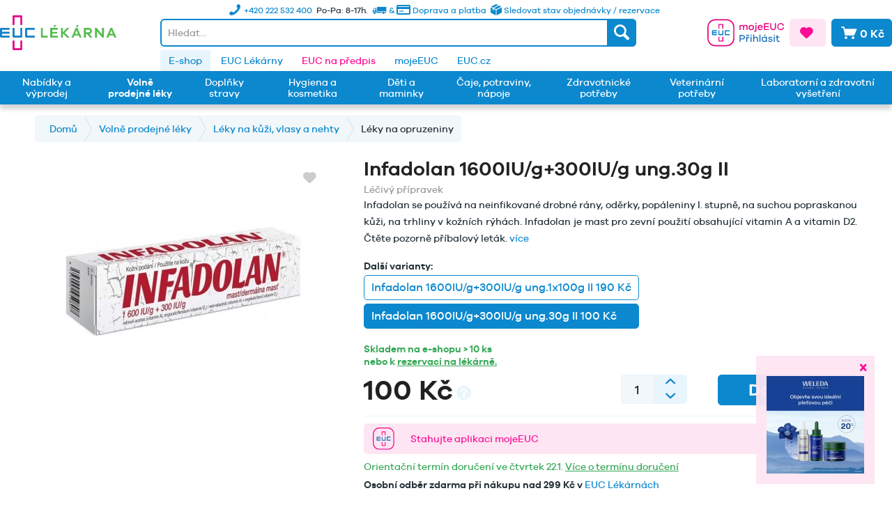

--- FILE ---
content_type: text/html; charset=UTF-8
request_url: https://www.euclekarna.cz/volne-prodejne-leky/leky-na-kuzi-vlasy-a-nehty/leky-na-opruzeniny/10102/infadolan-1600iu/g-300iu/g-ung.30g-ii?c=1001300400
body_size: 69684
content:
<!DOCTYPE html>
<html class="no-js" lang="cz-CZ" itemscope="itemscope" itemtype="http://schema.org/WebPage">
<head>
<meta charset="utf-8"><script>window.dataLayer = window.dataLayer || [];</script><script>window.dataLayer.push({"ecommerce":{"detail":{"actionField":{"list":"L\u00e9ky na opruzeniny"},"products":[{"name":"Infadolan 1600IU\/g+300IU\/g ung.30g II","id":"MD351532","price":100,"brand":{"@type":"brand","name":"HERBACOS RECORDATI"},"category":"L\u00e9ky na opruzeniny","variant":""}]},"currencyCode":0},"google_tag_params":{"ecomm_pagetype":"product","ecomm_prodid":"MD351532"}});</script><!-- WbmTagManager -->
<script>
(function(w,d,s,l,i){w[l]=w[l]||[];w[l].push({'gtm.start':new Date().getTime(),event:'gtm.js'});var f=d.getElementsByTagName(s)[0],j=d.createElement(s),dl=l!='dataLayer'?'&l='+l:'';j.async=true;j.src='https://www.googletagmanager.com/gtm.js?id='+i+dl;f.parentNode.insertBefore(j,f);})(window,document,'script','dataLayer','GTM-T8HMGQM');
</script>
<!-- End WbmTagManager -->
<meta name="author" content="EUC" />
<meta name="robots" content="index,follow" />
<meta name="revisit-after" content="2 days" />
<meta name="keywords" content="Vitamin A, vitamin D2, popáleniny 1. stupně, suchá kůže, ekzém, atopický ekzém, onemocnění kůže, opruzeniny, bércový vřed" />
<meta name="description" content="Infadolan se používá na neinfikované drobné rány, oděrky, popáleniny I. stupně, na suchou popraskanou kůži, na trhliny v kožních rýhách. Infadolan je mast pro zevní použití obsahující vitamin A a vitamin D2. Čtěte pozorně příbalový leták." />
<meta property="og:type" content="product" />
<meta property="og:site_name" content="EUC Lékárna" />
<meta property="og:url" content="https://www.euclekarna.cz/volne-prodejne-leky/leky-na-kuzi-vlasy-a-nehty/leky-na-opruzeniny/10102/infadolan-1600iu/g-300iu/g-ung.30g-ii" />
<meta property="og:title" content="Infadolan 1600IU/g+300IU/g ung.30g II" />
<meta property="og:description" content="Co je Infadolan a k čemu se používá
Infadolan je mast pro zevní použití obsahující vitamin A a vitamin D 2  v bezvodém masťovém základu, vhodná k…" />
<meta property="og:image" content="https://www.euclekarna.cz/media/image/2c/3f/f2/awGjhZz4nAHx33.jpg" />
<meta property="product:brand" content="HERBACOS RECORDATI" />
<meta property="product:price" content="100,00" />
<meta property="product:product_link" content="https://www.euclekarna.cz/volne-prodejne-leky/leky-na-kuzi-vlasy-a-nehty/leky-na-opruzeniny/10102/infadolan-1600iu/g-300iu/g-ung.30g-ii" />
<meta name="twitter:card" content="product" />
<meta name="twitter:site" content="EUC Lékárna" />
<meta name="twitter:title" content="Infadolan 1600IU/g+300IU/g ung.30g II" />
<meta name="twitter:description" content="Co je Infadolan a k čemu se používá
Infadolan je mast pro zevní použití obsahující vitamin A a vitamin D 2  v bezvodém masťovém základu, vhodná k…" />
<meta name="twitter:image" content="https://www.euclekarna.cz/media/image/2c/3f/f2/awGjhZz4nAHx33.jpg" />
<meta itemprop="copyrightHolder" content="EUC Lékárna" />
<meta itemprop="copyrightYear" content="2026" />
<meta itemprop="isFamilyFriendly" content="True" />
<meta itemprop="image" content="https://www.euclekarna.cz/media/image/1c/b6/08/logo_euc_lekarna.png" />
<meta name="viewport" content="width=device-width, initial-scale=1.0">
<meta name="mobile-web-app-capable" content="yes">
<meta name="apple-mobile-web-app-title" content="EUC Lékárna">
<meta name="apple-mobile-web-app-capable" content="yes">
<meta name="apple-mobile-web-app-status-bar-style" content="default">
<link rel="apple-touch-icon-precomposed" href="https://www.euclekarna.cz/media/image/c0/da/3f/img_mobile_logo-2x.png">
<link rel="shortcut icon" href="https://www.euclekarna.cz/media/image/eb/9f/f9/img_logo-2x.png">
<meta name="msapplication-navbutton-color" content="#eb168d" />
<meta name="application-name" content="EUC Lékárna" />
<meta name="msapplication-starturl" content="https://www.euclekarna.cz/" />
<meta name="msapplication-window" content="width=1024;height=768" />
<meta name="msapplication-TileImage" content="https://www.euclekarna.cz/media/image/c0/da/3f/img_mobile_logo-2x.png">
<meta name="msapplication-TileColor" content="#eb168d">
<meta name="theme-color" content="#eb168d" />
<link rel="canonical" href="https://www.euclekarna.cz/volne-prodejne-leky/leky-na-kuzi-vlasy-a-nehty/leky-na-opruzeniny/10102/infadolan-1600iu/g-300iu/g-ung.30g-ii" />
<title itemprop="name">Infadolan 1600IU/g+300IU/g ung.30g II | EUC Lékárna</title>
<link rel="stylesheet" href="https://cdn.luigisbox.com/autocomplete.css" />
<link rel="dns-prefetch" href="//live.luigisbox.com" />
<link href="/web/cache/1768395388_ade59ed044b9cc3487eee9c0e42537c2.css" media="all" rel="stylesheet" type="text/css" />
<style type="text/css">
.notification-bar { font-family: galano_grotesque;}
</style>
<style>img.lazy,img.lazyloading {background: url("[data-uri]") no-repeat 50% 50%;background-size: 50%;}</style>
<script>
window.dataLayer = window.dataLayer || [];
function gtag(){dataLayer.push(arguments);}
gtag('consent', 'default', {
'ad_storage': 'denied',
'analytics_storage': 'denied',
'functionality_storage': 'denied',
'personalization_storage': 'denied',
'security_storage': 'denied',
'wait_for_update': 500
});
</script>
<script id="Cookiebot" src="https://consent.cookiebot.com/uc.js" data-cbid="d535a6e6-57f5-4dc9-8284-5ee9a013bfd4" type="text/javascript" async></script>
<script>
const defaultCustomerGroup = 'EK';
function LBInitAutocomplete() {
AutoComplete({
Layout: 'grid',
TrackerId: '271394-321103',
Locale: 'cz',
Types: [
{
type: 'item',
name: 'Items',
attributes: ['available', 'notAvailable'],
},
{
type: 'category',
name: 'Categories',
},
{
type: 'article',
name: 'Article',
},
{
type: 'query',
name: 'Query',
},
],
BeforeRender: (query, results) => {
results.forEach((res) => {
if (res.type === 'item') {
res.url = res.attributes.web_url;
if (res.attributes?.product_code[0]) {
res.attributes.lb_id = res.attributes.product_code[0];
}
res.attributes.notAvailable = res.attributes.available = null;
if (res.attributes.availability === 0 || res.attributes.availability_rank === 15) {
res.attributes.notAvailable = res.attributes.availability_rank_text[0];
} else {
res.attributes.available = res.attributes.availability_rank_text[0];
}
if (res.attributes.attr_badge !== undefined && res.attributes.attr_badge !== null) {
res._after_title = `
<div class="product--badge">
<div class="badge--warning">` + res.attributes.attr_badge + `</div>
</div>
`;
}
if (res.attributes.attr_promotion !== undefined && res.attributes.attr_promotion !== null) {
res._after_title = `
<div class="product--badge">
<div class="badge--warning">` + res.attributes.attr_promotion + `</div>
</div>
`;
}
if (window.userCustomerGroup !== null && defaultCustomerGroup !== window.userCustomerGroup) {
let key = `price_group_${window.userCustomerGroup}`;
let keyOld = `price_old_group_${window.userCustomerGroup}`;
if (res.attributes[key]) {
res.attributes.price_amount = res.attributes[key];
}
if (res.attributes[keyOld]) {
res.attributes.price_old_amount = res.attributes[keyOld];
}
}
}
});
return results;
},
Actions: [
{
forRow: (row) => {
return row.type === 'item' && row.attributes.availability_rank === 1;
},
iconUrl: 'https://www.euclekarna.cz/media/vector/4e/5d/4b/basket.svg',
title: 'Přidat do košíku',
action: (e, result) => {
e.preventDefault();
let url = 'https://www.euclekarna.cz/DvsnCartUrl/index/articles/__ArticleNumber/source/search';
window.location.href = url.replace('__ArticleNumber', result.attributes.original_url);
}
}
],
Translations: {
cz: {
showAllTitle: '<i class="icon--arrow-right"></i> Zobrazit všechny výsledky',
"types": {
"brand": {
"name": "Výrobce",
},
},
}
},
AfterRender: (query, results) => {
results.forEach((result) => {
let productItem = document.querySelector(`a[data-autocomplete-id="${result["data-autocomplete-id"]}"]`);
if (productItem && result.attributes?.lb_id) {
productItem.setAttribute('data-lb-id', result.attributes.lb_id);
productItem
.getElementsByClassName('luigi-ac-action')[0]
.setAttribute('data-lb-action', 'buy');
}
});
}
}, '#autocomplete', document);
}
</script>
<script type="text/javascript" src="https://client.smartform.cz/v2/smartform.js" async></script>
<script type="text/javascript">
var smartform = smartform || { };
smartform.beforeInit = function () {
smartform.setClientId('WwVeFI6hjV');
}
smartform.afterInit = () => {
let smarformInstanceBillingAddress = smartform.getInstance('smartform-instance-billing-address');
if (smarformInstanceBillingAddress) {
smarformInstanceBillingAddress.addressControl.addValidationCallback(addressBillingValidationCallback);
}
let smarformInstanceShippingAddress = smartform.getInstance('smartform-instance-shipping-address');
if (smarformInstanceShippingAddress) {
smarformInstanceShippingAddress.addressControl.addValidationCallback(addressShippingValidationCallback);
}
let smarformInstanceEmail = smartform.getInstance();
if (smarformInstanceEmail) {
smarformInstanceEmail.emailControl.addValidationCallback(emailValidationCallback);
}
let smarformInstanceCompany = smartform.getInstance('smartform-instance-billing');
if (smarformInstanceCompany) {
smarformInstanceCompany.companyControl.addValidationCallback(companyBillingValidationCallback);
}
};
window.addEventListener('load', () => {
const inputs = ['#street', '#zipcode', '#city', '#street2', '#zipcode2', '#city2', '#register_billing_company', '#register_billing_text1', '#register_billing_vatid', '#register_personal_email_smartform_validate', '#company2'];
inputs.forEach((elementId) => {
let element = document.querySelector(elementId);
if (element) {
element.setAttribute('autocomplete', 'nope');
}
});
let registerPersonalCustomerType = document.getElementById('register_personal_customer_type');
if (registerPersonalCustomerType) {
smartFormAddressChangeClass(registerPersonalCustomerType.value);
registerPersonalCustomerType.addEventListener('change', (e) => {
smartFormAddressChangeClass(e.target.value);
});
}
});
</script>
</head>
<body class="is--ctl-detail is--act-index is--no-sidebar" >
<div class="page-wrap">
<noscript class="noscript-main">
<div class="alert is--warning">
<div class="alert--icon">
<i class="icon--element icon--warning"></i>
</div>
<div class="alert--content">
Abyste mohly využívat EUC&#x20;L&#xE9;k&#xE1;rna v celém rozsahu, doporučujeme Vám si aktivovat Javascript na Vašem prohlížeci.
</div>
</div>
<!-- WbmTagManager (noscript) -->
<iframe src="https://www.googletagmanager.com/ns.html?id=GTM-T8HMGQM"
        height="0" width="0" style="display:none;visibility:hidden"></iframe>
<!-- End WbmTagManager (noscript) --></noscript>
<div id="side-banner" class="side-banner">
<div class="side-banner--close-wrapper">
<div id="side-banner--close" class="btn icon--cross side-banner--close"></div>
</div>
<div class="side-banner--body">
<div class="side-banner--title">
<a href="https://www.euclekarna.cz/nabidky-a-vyprodej/nabidka-weleda-150/" target="_blank">                        Weleda Face Care -20%
</a>                </div>
<div class="side-banner--content">
<p><a title="Weleda Face Care -20%" href="https://www.euclekarna.cz/nabidky-a-vyprodej/nabidka-weleda-150/"><img src="https://www.euclekarna.cz/media/image/94/8b/44/Weleda-Face-Care_pop_up_140x140.jpg" alt="" width="140" height="140"></a></p>
</div>
</div>
</div>
<header class="header-main">
<div class="top-bar">
<div class="container">
<div class="row no-margin">
<div class="bs-col">
</div>
<div class="bs-col-auto">
<div class="header-shopinfo d-none d-md-block">
<ul class="shopinfo--list">
<li class="shopinfo--entry">
<a class="navigation--link" href="https://www.euclekarna.cz/status" title=" Sledovat stav objednávky / rezervace">
<img class="img-icon icon-box" src="/themes/Frontend/EUC/frontend/_public/src/img/icons/delivery-box.svg" alt="Icon">
<span>
Sledovat stav objednávky / rezervace
</span>
</a>
</li>
<li class="shopinfo--entry">
<a class="navigation--link" href="https://www.euclekarna.cz/doprava-a-platba" title="Doprava a platba">
<i class="icon--truck"></i> & <i class="icon--creditcard"></i>
<span class="d-none d-xl-inline"> Doprava a platba</span>
</a>
</li>
<li class="shopinfo--entry">Po-Pa: 8-17h.</li>
<li class="shopinfo--entry">
<a class="navigation--link" href="https://www.euclekarna.cz/kontakty" title="Kontakty">
<i class="icon--phone"></i>
<span class="shopinfo--text"><span class="d-none d-xl-inline">+420 222 532 400 </span>
</a></li>
</ul>
</div>
</div>
<div class="bs-col">
</div>
</div>
</div>
</div>
<div class="container header--navigation d-md-flex align-items-center">
<div class="logo-main block-group" role="banner">
<div class="logo--shop block">
<a class="logo--link" href="https://www.euclekarna.cz/" title="EUC Lékárna - Přejít na domovskou stránku">
<picture>
<source srcset="https://www.euclekarna.cz/media/image/3b/13/aa/logo_euc_lekarna.webp" type="image/webp" media="(min-width: 78.75em)">
<source srcset="https://www.euclekarna.cz/media/image/1c/b6/08/logo_euc_lekarna.png" media="(min-width: 78.75em)">
<source srcset="https://www.euclekarna.cz/media/image/3b/13/aa/logo_euc_lekarna.webp" type="image/webp" media="(min-width: 64em)">
<source srcset="https://www.euclekarna.cz/media/image/1c/b6/08/logo_euc_lekarna.png" media="(min-width: 64em)">
<source srcset="https://www.euclekarna.cz/media/image/3b/13/aa/logo_euc_lekarna.webp" type="image/webp" media="(min-width: 48em)">
<source srcset="https://www.euclekarna.cz/media/image/1c/b6/08/logo_euc_lekarna.png" media="(min-width: 48em)">
<source srcset="https://www.euclekarna.cz/media/image/3b/13/aa/logo_euc_lekarna.webp" type="image/webp">
<img srcset="https://www.euclekarna.cz/media/image/1c/b6/08/logo_euc_lekarna.png" alt="EUC Lékárna - Přejít na domovskou stránku" />
</picture>
</a>
</div>
</div>
<div class="header-shopinfo  d-md-none">
<ul class="shopinfo--list">
<li class="shopinfo--entry">
<a class="navigation--link" href="https://www.euclekarna.cz/doprava-a-platba" title="Doprava a platba">
<i class="icon--truck"></i> & <i class="icon--creditcard"></i>
<span class="d-none d-md-inline"> Doprava a platba</span>
</a>
</li>
<li class="shopinfo--entry">Po-Pa: 8-17h.</li>
<li class="shopinfo--entry">
<a class="navigation--link" href="https://www.euclekarna.cz/kontakty" title="Kontakty">
<i class="icon--phone"></i>
<span class="shopinfo--text">+420 222 532 400 </span>
</a>
</li>
</ul>
</div>
<nav class="shop--navigation block-group">
<ul class="navigation--list block-group" role="menubar">
<li class="navigation--entry entry--menu-left" role="menuitem">
<a class="entry--link entry--trigger btn is--icon-left" href="#offcanvas--left" data-offcanvas="true" data-offCanvasSelector=".sidebar-main">
<i class="icon--menu"></i>
</a>
</li>
<li class="navigation--entry entry--search" role="menuitem" data-search="true" aria-haspopup="true"
data-minLength="3"
data-always-on-top-mobile="false"
>
<a class="btn entry--link entry--trigger" href="#show-hide--search" title="Zobrazit / zavřít hledání">
<i class="icon--search"></i>
<span class="search--display">Hledat</span>
</a>
<form action="/fullSearch" method="get" class="main-search--form">
<input id="autocomplete" class="main-search--field" name="q"
placeholder="Hledat..."/>
<button type="submit" class="main-search--button">
<i class="icon--search"></i>
<span class="main-search--text">Hledat</span>
</button>
<div class="form--ajax-loader">&nbsp;</div>
</form>
<div class="main-search--results"></div>
</li>

    <li class="navigation--entry entry--account"
        role="menuitem">
        
                                                                    <a href="https://moje.euc.cz/context-access/?&destinationUrl=[base64]&sourceUrl=aHR0cHM6Ly93d3cuZXVjbGVrYXJuYS5jei92b2xuZS1wcm9kZWpuZS1sZWt5L2xla3ktbmEta3V6aS12bGFzeS1hLW5laHR5L2xla3ktbmEtb3BydXplbmlueS8xMDEwMi9pbmZhZG9sYW4tMTYwMGl1L2ctMzAwaXUvZy11bmcuMzBnLWlpP2M9MTAwMTMwMDQwMA&accessType=login&target=eShop"
               title="Můj účet"
               class="btn entry--link  btn-moje-euc-login btn--border-logged">
                                    <div class="small-name-euc-login"><span class="is--uppercase">Účet</span></div>
                    <div class="icon-euc-login"><svg xmlns:xlink="http://www.w3.org/1999/xlink" xmlns="http://www.w3.org/2000/svg"
     class="icon-euc-moje-euc" width="110" height="40">
    <defs>
        <symbol xmlns="http://www.w3.org/2000/svg" viewBox="0 0 266 94" id="icon-moje-euc-login">

            <rect class="cls-1" x="2" y="2" width="90" height="90" rx="25.55" stroke="#E6007E" fill="#FFFFFF"
                  stroke-width="4px"></rect>
            <path class="cls-2"
                  d="M217.24,366.84a1.65,1.65,0,0,0-1.65-1.66h-13.5a1.66,1.66,0,0,0-1.66,1.66v0h0V382h3.36V368.53h10.09V382h3.36V366.86h0v0"
                  transform="translate(-161.83 -348.7)" ></path>
            <path class="cls-3"
                  d="M217.24,402.44a1.65,1.65,0,0,1-1.65,1.66h-13.5a1.66,1.66,0,0,1-1.66-1.66v0h0V387.3h3.36v13.44h10.09V387.3h3.36v15.12h0v0"
                  transform="translate(-161.83 -348.7)" ></path>
            <path class="cls-3"
                  d="M181.67,394v-3.36h13.44v-3.36H180a1.65,1.65,0,0,0-1.66,1.65v13.5A1.66,1.66,0,0,0,180,404.1h15.14v-3.37H181.67v-3.36h13.45V394Z"
                  transform="translate(-161.83 -348.7)" ></path>
            <path class="cls-2"
                  d="M217.24,424.56a1.65,1.65,0,0,1-1.65,1.65h-13.5a1.65,1.65,0,0,1-1.66-1.65v0h0V409.41h3.36v13.45h10.09V409.41h3.36v15.13h0v0"
                  transform="translate(-161.83 -348.7)" ></path>
            <path class="cls-3"
                  d="M224.21,387.29a1.65,1.65,0,0,0-1.66,1.65v13.5a1.66,1.66,0,0,0,1.66,1.66h15.14v-3.37H225.91V390.65h13.44v-3.36H224.21"
                  transform="translate(-161.83 -348.7)" ></path>
            <path class="cls-2"
                  d="M301.46,375.12v11.07h-3.6V375.86a3.86,3.86,0,0,0-3.92-4.17c-2.84,0-4.69,2-4.69,5.88v8.62h-3.64V375.86a3.86,3.86,0,0,0-3.92-4.17c-2.8,0-4.63,2-4.63,5.88v8.62h-3.64V368.82h3.64v2a6.84,6.84,0,0,1,5.57-2.45,6.41,6.41,0,0,1,5.78,3.19,7.64,7.64,0,0,1,6.47-3.19A6.49,6.49,0,0,1,301.46,375.12Z"
                  transform="translate(-161.83 -348.7)" ></path>
            <path class="cls-2"
                  d="M323.72,377.5a9.31,9.31,0,0,1-18.62,0c0-5.39,4.2-9.06,9.35-9.06A8.93,8.93,0,0,1,323.72,377.5Zm-3.53,0a5.76,5.76,0,1,0-5.74,5.95A5.77,5.77,0,0,0,320.19,377.5Z"
                  transform="translate(-161.83 -348.7)" ></path>
            <path class="cls-2"
                  d="M325,388.67a4.33,4.33,0,0,0,1.64.39,1.77,1.77,0,0,0,2-1.75V368.82h3.65v19a4.46,4.46,0,0,1-4.73,4.69,8.45,8.45,0,0,1-3.22-.63Zm7.7-25.06a2.24,2.24,0,0,1-2.35,2.24,2.21,2.21,0,0,1-2.31-2.24,2.28,2.28,0,0,1,2.31-2.28A2.31,2.31,0,0,1,332.68,363.61Z"
                  transform="translate(-161.83 -348.7)" ></path>
            <path class="cls-2"
                  d="M354.14,378.38H340.06a5.39,5.39,0,0,0,5.25,5.14,5.18,5.18,0,0,0,5.11-3l3.26.7a8.44,8.44,0,0,1-8.37,5.47,9.18,9.18,0,0,1,.14-18.35,8.71,8.71,0,0,1,8.69,8.79Zm-14-2.59h10.22a4.85,4.85,0,0,0-4.94-4.24A5.3,5.3,0,0,0,340.17,375.79Z"
                  transform="translate(-161.83 -348.7)" ></path>
            <path class="cls-2" d="M375.62,386.19H358.16V362.73h17.43v3.4H361.9v6.61h12.64v3.36H361.9v6.69h13.72Z"
                  transform="translate(-161.83 -348.7)" ></path>
            <path class="cls-2"
                  d="M400.2,375.82c0,6.48-4,10.86-9.91,10.86s-10.12-4.38-10.12-10.86V362.73h3.75v13.09c0,4.38,2.52,7.25,6.37,7.25,3.67,0,6.16-2.87,6.16-7.25V362.73h3.75Z"
                  transform="translate(-161.83 -348.7)" ></path>
            <path class="cls-2"
                  d="M424.34,377.22,428,378c-1.3,5.5-5.85,8.69-11.38,8.69a12.22,12.22,0,1,1,0-24.44c5.53,0,10.05,3.22,11.38,8.4l-3.65,1.05a7.56,7.56,0,0,0-7.73-5.91,8.68,8.68,0,0,0,0,17.36A7.56,7.56,0,0,0,424.34,377.22Z"
                  transform="translate(-161.83 -348.7)" ></path>
            <path class="cls-4"
                  d="M284.08,403.73c5.18,0,8.44,3.08,8.44,7.56s-3.26,7.63-8.44,7.63h-6.82v8.26h-3.75V403.73Zm0,11.76c2.94,0,4.69-1.68,4.69-4.2s-1.75-4.16-4.69-4.16h-6.82v8.36Z"
                  transform="translate(-161.83 -348.7)" ></path>
            <path class="cls-4"
                  d="M295.84,402.51h3.64l2.14,2.73,2.1-2.73h3.67l-4.06,5.11h-3.46ZM308,409.75l-.24,3.5c-.28,0-.7,0-1,0-4.41,0-6.58,3.08-6.58,7.84v6.12h-3.64V409.82h3.64v3.71a7.55,7.55,0,0,1,6.62-3.92A3.73,3.73,0,0,1,308,409.75Z"
                  transform="translate(-161.83 -348.7)" ></path>
            <path class="cls-4"
                  d="M315.65,404.61a2.33,2.33,0,0,1-4.65,0,2.33,2.33,0,0,1,4.65,0Zm-4.13,22.57V409.82h3.64v17.36Z"
                  transform="translate(-161.83 -348.7)" ></path>
            <path class="cls-4"
                  d="M337.56,416.68v10.5h-3.67v-9.76c0-2.84-1.65-4.73-4.13-4.73-3.12,0-5.18,2.1-5.18,6.48v8h-3.64V402h3.64v10a7.5,7.5,0,0,1,6-2.63C334.76,409.33,337.56,412.34,337.56,416.68Z"
                  transform="translate(-161.83 -348.7)" ></path>
            <path class="cls-4"
                  d="M342.67,427.18V402h3.64v25.2Z"
                  transform="translate(-161.83 -348.7)"></path>
            <path class="cls-4"
                  d="M368.82,427.18h-3.64v-2a8.51,8.51,0,0,1-6.3,2.48c-4.55,0-8.62-3.67-8.62-9.17a8.79,8.79,0,0,1,8.62-9.17,8.48,8.48,0,0,1,6.3,2.49v-2h3.64Zm-3.64-8.68a5.79,5.79,0,0,0-5.71-5.95,5.58,5.58,0,0,0-5.67,5.95c0,3.68,2.49,5.95,5.67,5.95A5.76,5.76,0,0,0,365.18,418.5Zm-6.65-11.16,2.55-5h4.27l-3.71,5Z"
                  transform="translate(-161.83 -348.7)" ></path>
            <path class="cls-4"
                  d="M376.51,421.76c.25,2.06,2.07,2.94,4.35,2.94,2.1,0,3.43-.95,3.43-2.31,0-1.05-.74-1.72-2.35-2.07l-3.78-.77c-3-.66-4.73-2.27-4.73-4.72,0-3.22,2.7-5.5,6.86-5.5,4,0,6.69,2.1,7.32,5l-3.46.73c-.28-1.68-1.72-2.83-4-2.83s-3.08,1.05-3.08,2.27c0,1,.56,1.61,2.1,2l4.13.91c2.8.6,4.52,2.24,4.52,4.69,0,3.64-3,5.6-7.32,5.6-3.88,0-7.21-1.64-7.67-5.14Z"
                  transform="translate(-161.83 -348.7)" ></path>
            <path class="cls-4"
                  d="M396.39,404.61a2.33,2.33,0,0,1-4.65,0,2.33,2.33,0,0,1,4.65,0Zm-4.13,22.57V409.82h3.64v17.36Z"
                  transform="translate(-161.83 -348.7)" ></path>
            <path class="cls-4"
                  d="M413.23,426.34a7.72,7.72,0,0,1-4.31,1.33c-3.74,0-6.26-2.1-6.26-6.4v-8.44h-3.75v-3h3.75v-5.39h3.64v5.39h5.95v3H406.3V421c0,2.17,1.16,3.22,2.87,3.22a5.75,5.75,0,0,0,2.94-.94Z"
                  transform="translate(-161.83 -348.7)" ></path>
        </symbol>
    </defs>
    <use xlink:href="#icon-moje-euc-login"></use>
</svg>
</div>
                    <div class="icon-euc-cross"><svg xmlns:xlink="http://www.w3.org/1999/xlink" xmlns="http://www.w3.org/2000/svg" class="icon-euc-moje-euc d-lg-none"
     width="30" height="30">
    <defs>
        <symbol xmlns="http://www.w3.org/2000/svg" viewBox="0 0 94 94" id="icon-moje-euc-login-mobile">
            <path class="cls-2"
                  d="M314.54,366.84a1.65,1.65,0,0,0-1.65-1.66H299.38a1.65,1.65,0,0,0-1.65,1.66v0h0V382h3.36V368.53h10.09V382h3.36V366.86h0v0"
                  transform="translate(-259.13 -348.7)" fill="#E6007E"></path>
            <path class="cls-3"
                  d="M314.54,402.44a1.65,1.65,0,0,1-1.65,1.66H299.38a1.65,1.65,0,0,1-1.65-1.66v0h0V387.3h3.36v13.44h10.09V387.3h3.36v15.12h0v0"
                  transform="translate(-259.13 -348.7)" fill="#007BC4"></path>
            <path class="cls-3"
                  d="M279,394v-3.36h13.45v-3.36H277.27a1.65,1.65,0,0,0-1.66,1.65v13.5a1.66,1.66,0,0,0,1.66,1.66h15.14v-3.37H279v-3.36h13.46V394Z"
                  transform="translate(-259.13 -348.7)" fill="#007BC4"></path>
            <path class="cls-2"
                  d="M314.54,424.56a1.65,1.65,0,0,1-1.65,1.65H299.38a1.65,1.65,0,0,1-1.65-1.65v0h0V409.41h3.36v13.45h10.09V409.41h3.36v15.13h0v0"
                  transform="translate(-259.13 -348.7)" fill="#E6007E"></path>
            <path class="cls-3"
                  d="M321.5,387.29a1.65,1.65,0,0,0-1.65,1.65v13.5a1.65,1.65,0,0,0,1.65,1.66h15.15v-3.37H323.2V390.65h13.45v-3.36H321.5"
                  transform="translate(-259.13 -348.7)" fill="#007BC4"></path>
        </symbol>
    </defs>
    <use xlink:href="#icon-moje-euc-login-mobile"></use>
</svg>
</div>
                            </a>
        
    </li>



    <li class="navigation--entry entry--notepad" role="menuitem">
    <a href="https://www.euclekarna.cz/note" title="Oblíbené" class="btn is--icon-left is--primary-alt">
    <i class="icon--heart"></i>
        </a>
    </li>




    <li class="navigation--entry entry--cart" role="menuitem">
        <a class="btn is--icon-left is--secondary cart--link" href="https://www.euclekarna.cz/checkout/cart" title="Nákupní košík">
            <span class="cart--display">
                                    Nákupní košík
                            </span>

            <span class="badge is--primary is--minimal cart--quantity is--hidden">0</span>

            <i class="icon--basket"></i>

            <span class="cart--amount">
                0 Kč
            </span>
        </a>
        <div class="ajax-loader">&nbsp;</div>
    </li>




</ul>
</nav>
<div class="container--ajax-cart" data-collapse-cart="true"></div>
</div>
</header>
<nav class="navigation-secondary">
<div class="container">
<div class="container block-group">
<div class="left-offset"></div>
<nav class="navigation" role="menubar">
<div class="euc-links">
<div class="navigation--entry is--active">
<a
href="https://www.euclekarna.cz/"
title="E-shop"
>E-shop</a>
</div>
<div class="navigation--entry ">
<a
href="https://www.euclekarna.cz/euc-lekarny"
title="EUC Lékárny"
>EUC Lékárny</a>
</div>
<div class="navigation--entry is--primary-text">
<a
href="https://eucnapredpis.cz/?utm_source=euclekarna.cz&utm_medium=referral&utm_campaign=erecept&utm_term=odkaz_topmenu"
title="EUC na předpis"
target="_blank"                     rel="nofollow noopener">EUC na předpis</a>
</div>
<div class="navigation--entry ">
<a
href="https://moje.euc.cz/?utm_source=euclekarna.cz&utm_medium=referral&utm_campaign=mojeeuc&utm_term=odkaz_topmenu"
title="mojeEUC"
target="_blank"                    >mojeEUC</a>
</div>
<div class="navigation--entry ">
<a
href="https://www.euc.cz/"
title="EUC.cz"
target="_blank"                    >EUC.cz</a>
</div>
</div>
</nav>
</div>
</div>
</nav>
<nav class="navigation-main">
<div class="container" data-menu-scroller="true" data-listSelector=".navigation--list.container" data-viewPortSelector=".navigation--list-wrapper">
<div class="navigation--list-wrapper">
<ul class="navigation--list container d-flex align-items-stretch" role="menubar" itemscope="itemscope" itemtype="http://schema.org/SiteNavigationElement">
<li class="navigation--entry " role="menuitem"><a class="navigation--link " href="https://www.euclekarna.cz/akce/" title="Nabídky a výprodej" itemprop="url"><span class="d-flex align-items-center" itemprop="name">Nabídky a výprodej</span></a></li><li class="navigation--entry is--active " role="menuitem"><a class="navigation--link  is--active" href="https://www.euclekarna.cz/volne-prodejne-leky/" title="Volně prodejné léky" itemprop="url"><span class="d-flex align-items-center" itemprop="name">Volně prodejné léky</span></a></li><li class="navigation--entry " role="menuitem"><a class="navigation--link " href="https://www.euclekarna.cz/doplnky-stravy/" title="Doplňky stravy" itemprop="url"><span class="d-flex align-items-center" itemprop="name">Doplňky stravy</span></a></li><li class="navigation--entry " role="menuitem"><a class="navigation--link " href="https://www.euclekarna.cz/hygiena-a-kosmetika/" title="Hygiena a kosmetika" itemprop="url"><span class="d-flex align-items-center" itemprop="name">Hygiena a kosmetika</span></a></li><li class="navigation--entry " role="menuitem"><a class="navigation--link " href="https://www.euclekarna.cz/deti-a-maminky/" title="Děti a maminky" itemprop="url"><span class="d-flex align-items-center" itemprop="name">Děti a maminky</span></a></li><li class="navigation--entry " role="menuitem"><a class="navigation--link " href="https://www.euclekarna.cz/caje-potraviny-napoje/" title="Čaje, potraviny, nápoje" itemprop="url"><span class="d-flex align-items-center" itemprop="name">Čaje, potraviny, nápoje</span></a></li><li class="navigation--entry " role="menuitem"><a class="navigation--link " href="https://www.euclekarna.cz/zdravotnicke-potreby/" title="Zdravotnické potřeby" itemprop="url"><span class="d-flex align-items-center" itemprop="name">Zdravotnické potřeby</span></a></li><li class="navigation--entry " role="menuitem"><a class="navigation--link " href="https://www.euclekarna.cz/veterinarni-potreby/" title="Veterinární potřeby" itemprop="url"><span class="d-flex align-items-center" itemprop="name">Veterinární potřeby</span></a></li><li class="navigation--entry " role="menuitem"><a class="navigation--link " href="https://www.euclekarna.cz/laboratorni-vysetreni/" title="Laboratorní a zdravotní vyšetření" itemprop="url"><span class="d-flex align-items-center" itemprop="name">Laboratorní a zdravotní vyšetření</span></a></li>            </ul>
</div>
<div class="advanced-menu" data-advanced-menu="true" data-hoverDelay="250">
<div class="menu--container">
<div class="content--wrapper has--content has--teaser">
<ul class="menu--list menu--level-0 " style="width: 100%;">
<div class="row">
<li class="menu--list-item item--level-0 bs-col-3" style="width: 100%">
<div class="row">
<div class="bs-col-2 column--image">
<img src="https://www.euclekarna.cz/media/image/ec/5d/fb/new-1.png" />
</div>
<div class="bs-col-10 column--links">
<a href="https://www.euclekarna.cz/nabidky-a-vyprodej/novinky/" class="menu--list-item-link" aria-label="Novinky" title="Novinky">Novinky</a>
</div>
</div>
</li>
<li class="menu--list-item item--level-0 bs-col-3" style="width: 100%">
<div class="row">
<div class="bs-col-2 column--image">
<img src="/themes/Frontend/EUC/frontend/_public/src/img/icons/logo-plus.svg" />
</div>
<div class="bs-col-10 column--links">
<a href="https://www.euclekarna.cz/nabidky-a-vyprodej/nabidka-aderma-sleva-100/" class="menu--list-item-link" aria-label="Nabídka A-Derma sleva -100Kč" title="Nabídka A-Derma sleva -100Kč">Nabídka A-Derma sleva -100Kč</a>
</div>
</div>
</li>
<li class="menu--list-item item--level-0 bs-col-3" style="width: 100%">
<div class="row">
<div class="bs-col-2 column--image">
<img src="/themes/Frontend/EUC/frontend/_public/src/img/icons/logo-plus.svg" />
</div>
<div class="bs-col-10 column--links">
<a href="https://www.euclekarna.cz/nabidky-a-vyprodej/nabidka-avene-100kc/" class="menu--list-item-link" aria-label="Nabídka Avene -100Kč" title="Nabídka Avene -100Kč">Nabídka Avene -100Kč</a>
</div>
</div>
</li>
<li class="menu--list-item item--level-0 bs-col-3" style="width: 100%">
<div class="row">
<div class="bs-col-2 column--image">
<img src="/themes/Frontend/EUC/frontend/_public/src/img/icons/logo-plus.svg" />
</div>
<div class="bs-col-10 column--links">
<a href="https://www.euclekarna.cz/nabidky-a-vyprodej/nabidka-bioderma-200/" class="menu--list-item-link" aria-label="Nabídka Bioderma -200Kč" title="Nabídka Bioderma -200Kč">Nabídka Bioderma -200Kč</a>
</div>
</div>
</li>
</div>
<div class="row">
<li class="menu--list-item item--level-0 bs-col-3" style="width: 100%">
<div class="row">
<div class="bs-col-2 column--image">
<img src="/themes/Frontend/EUC/frontend/_public/src/img/icons/logo-plus.svg" />
</div>
<div class="bs-col-10 column--links">
<a href="https://www.euclekarna.cz/nabidky-a-vyprodej/nabidka-cerave-20/" class="menu--list-item-link" aria-label="Nabídka Cerave -20%" title="Nabídka Cerave -20%">Nabídka Cerave -20%</a>
</div>
</div>
</li>
<li class="menu--list-item item--level-0 bs-col-3" style="width: 100%">
<div class="row">
<div class="bs-col-2 column--image">
<img src="/themes/Frontend/EUC/frontend/_public/src/img/icons/logo-plus.svg" />
</div>
<div class="bs-col-10 column--links">
<a href="https://www.euclekarna.cz/nabidky-a-vyprodej/nabidka-ducray-100/" class="menu--list-item-link" aria-label="Nabídka Ducray -100Kč" title="Nabídka Ducray -100Kč">Nabídka Ducray -100Kč</a>
</div>
</div>
</li>
<li class="menu--list-item item--level-0 bs-col-3" style="width: 100%">
<div class="row">
<div class="bs-col-2 column--image">
<img src="/themes/Frontend/EUC/frontend/_public/src/img/icons/logo-plus.svg" />
</div>
<div class="bs-col-10 column--links">
<a href="https://www.euclekarna.cz/nabidky-a-vyprodej/nabidka-eucerin/" class="menu--list-item-link" aria-label="Nabídka Eucerin Body a Aquaphor -30% " title="Nabídka Eucerin Body a Aquaphor -30% ">Nabídka Eucerin Body a Aquaphor -30% </a>
</div>
</div>
</li>
<li class="menu--list-item item--level-0 bs-col-3" style="width: 100%">
<div class="row">
<div class="bs-col-2 column--image">
<img src="/themes/Frontend/EUC/frontend/_public/src/img/icons/logo-plus.svg" />
</div>
<div class="bs-col-10 column--links">
<a href="https://www.euclekarna.cz/nabidky-a-vyprodej/3-za-2-gs-cemio/" class="menu--list-item-link" aria-label="Nabídka GS a Cemio 2+1" title="Nabídka GS a Cemio 2+1">Nabídka GS a Cemio 2+1</a>
</div>
</div>
</li>
</div>
<div class="row">
<li class="menu--list-item item--level-0 bs-col-3" style="width: 100%">
<div class="row">
<div class="bs-col-2 column--image">
<img src="/themes/Frontend/EUC/frontend/_public/src/img/icons/logo-plus.svg" />
</div>
<div class="bs-col-10 column--links">
<a href="https://www.euclekarna.cz/nabidky-a-vyprodej/nabidka-esthederm/" class="menu--list-item-link" aria-label="Nabídka Institut Esthederm 3 za 2" title="Nabídka Institut Esthederm 3 za 2">Nabídka Institut Esthederm 3 za 2</a>
</div>
</div>
</li>
<li class="menu--list-item item--level-0 bs-col-3" style="width: 100%">
<div class="row">
<div class="bs-col-2 column--image">
<img src="/themes/Frontend/EUC/frontend/_public/src/img/icons/logo-plus.svg" />
</div>
<div class="bs-col-10 column--links">
<a href="https://www.euclekarna.cz/nabidky-a-vyprodej/nabidka-klorane-100kc/" class="menu--list-item-link" aria-label="Nabídka Klorane -100Kč" title="Nabídka Klorane -100Kč">Nabídka Klorane -100Kč</a>
</div>
</div>
</li>
<li class="menu--list-item item--level-0 bs-col-3" style="width: 100%">
<div class="row">
<div class="bs-col-2 column--image">
<img src="/themes/Frontend/EUC/frontend/_public/src/img/icons/logo-plus.svg" />
</div>
<div class="bs-col-10 column--links">
<a href="https://www.euclekarna.cz/nabidky-a-vyprodej/nabidka-lrp-20/" class="menu--list-item-link" aria-label="Nabídka LRP -20%" title="Nabídka LRP -20%">Nabídka LRP -20%</a>
</div>
</div>
</li>
<li class="menu--list-item item--level-0 bs-col-3" style="width: 100%">
<div class="row">
<div class="bs-col-2 column--image">
<img src="/themes/Frontend/EUC/frontend/_public/src/img/icons/logo-plus.svg" />
</div>
<div class="bs-col-10 column--links">
<a href="https://www.euclekarna.cz/nabidky-a-vyprodej/nabidka-magnapharm/" class="menu--list-item-link" aria-label="Nabídka PROfertil sleva" title="Nabídka PROfertil sleva">Nabídka PROfertil sleva</a>
</div>
</div>
</li>
</div>
<div class="row">
<li class="menu--list-item item--level-0 bs-col-3" style="width: 100%">
<div class="row">
<div class="bs-col-2 column--image">
<img src="/themes/Frontend/EUC/frontend/_public/src/img/icons/logo-plus.svg" />
</div>
<div class="bs-col-10 column--links">
<a href="https://www.euclekarna.cz/nabidky-a-vyprodej/nabidka-movit/" class="menu--list-item-link" aria-label="Nabídka MOVit -15 %" title="Nabídka MOVit -15 %">Nabídka MOVit -15 %</a>
</div>
</div>
</li>
<li class="menu--list-item item--level-0 bs-col-3" style="width: 100%">
<div class="row">
<div class="bs-col-2 column--image">
<img src="/themes/Frontend/EUC/frontend/_public/src/img/icons/logo-plus.svg" />
</div>
<div class="bs-col-10 column--links">
<a href="https://www.euclekarna.cz/nabidky-a-vyprodej/naturevia-laktobacily-10/" class="menu--list-item-link" aria-label="Nabídka NatureVia Laktobacílky  a Laktobacily -10%" title="Nabídka NatureVia Laktobacílky  a Laktobacily -10%">Nabídka NatureVia Laktobacílky  a Laktobacily -10%</a>
</div>
</div>
</li>
<li class="menu--list-item item--level-0 bs-col-3" style="width: 100%">
<div class="row">
<div class="bs-col-2 column--image">
<img src="/themes/Frontend/EUC/frontend/_public/src/img/icons/logo-plus.svg" />
</div>
<div class="bs-col-10 column--links">
<a href="https://www.euclekarna.cz/nabidky-a-vyprodej/nabidka-nuxe-merveillance/" class="menu--list-item-link" aria-label="Nabídka Nuxe Merveillance" title="Nabídka Nuxe Merveillance">Nabídka Nuxe Merveillance</a>
</div>
</div>
</li>
<li class="menu--list-item item--level-0 bs-col-3" style="width: 100%">
<div class="row">
<div class="bs-col-2 column--image">
<img src="/themes/Frontend/EUC/frontend/_public/src/img/icons/logo-plus.svg" />
</div>
<div class="bs-col-10 column--links">
<a href="https://www.euclekarna.cz/nabidky-a-vyprodej/nabidka-puressentiel-15/" class="menu--list-item-link" aria-label="Nabídka Puressentiel Respiratory" title="Nabídka Puressentiel Respiratory">Nabídka Puressentiel Respiratory</a>
</div>
</div>
</li>
</div>
<div class="row">
<li class="menu--list-item item--level-0 bs-col-3" style="width: 100%">
<div class="row">
<div class="bs-col-2 column--image">
<img src="/themes/Frontend/EUC/frontend/_public/src/img/icons/logo-plus.svg" />
</div>
<div class="bs-col-10 column--links">
<a href="https://www.euclekarna.cz/nabidky-a-vyprodej/nabidka-seni-care-10/" class="menu--list-item-link" aria-label="Nabídka Seni Care -10 %" title="Nabídka Seni Care -10 %">Nabídka Seni Care -10 %</a>
</div>
</div>
</li>
<li class="menu--list-item item--level-0 bs-col-3" style="width: 100%">
<div class="row">
<div class="bs-col-2 column--image">
<img src="/themes/Frontend/EUC/frontend/_public/src/img/icons/logo-plus.svg" />
</div>
<div class="bs-col-10 column--links">
<a href="https://www.euclekarna.cz/nabidky-a-vyprodej/nabidka-svr-20/" class="menu--list-item-link" aria-label="Nabídka SVR Topialyse -20%" title="Nabídka SVR Topialyse -20%">Nabídka SVR Topialyse -20%</a>
</div>
</div>
</li>
<li class="menu--list-item item--level-0 bs-col-3" style="width: 100%">
<div class="row">
<div class="bs-col-2 column--image">
<img src="/themes/Frontend/EUC/frontend/_public/src/img/icons/logo-plus.svg" />
</div>
<div class="bs-col-10 column--links">
<a href="https://www.euclekarna.cz/nabidky-a-vyprodej/tlakomery-veroval-15/" class="menu--list-item-link" aria-label="Nabídka Veroval tlakoměry -15%" title="Nabídka Veroval tlakoměry -15%">Nabídka Veroval tlakoměry -15%</a>
</div>
</div>
</li>
<li class="menu--list-item item--level-0 bs-col-3" style="width: 100%">
<div class="row">
<div class="bs-col-2 column--image">
<img src="/themes/Frontend/EUC/frontend/_public/src/img/icons/logo-plus.svg" />
</div>
<div class="bs-col-10 column--links">
<a href="https://www.euclekarna.cz/nabidky-a-vyprodej/nabidka-vichy-dercos-100kc/" class="menu--list-item-link" aria-label="Nabídka Vichy Dercos -100Kč" title="Nabídka Vichy Dercos -100Kč">Nabídka Vichy Dercos -100Kč</a>
</div>
</div>
</li>
</div>
<div class="row">
<li class="menu--list-item item--level-0 bs-col-3" style="width: 100%">
<div class="row">
<div class="bs-col-2 column--image">
<img src="/themes/Frontend/EUC/frontend/_public/src/img/icons/logo-plus.svg" />
</div>
<div class="bs-col-10 column--links">
<a href="https://www.euclekarna.cz/nabidky-a-vyprodej/nabidka-vitar-20/" class="menu--list-item-link" aria-label="Nabídka Vitar Kids -20% " title="Nabídka Vitar Kids -20% ">Nabídka Vitar Kids -20% </a>
</div>
</div>
</li>
<li class="menu--list-item item--level-0 bs-col-3" style="width: 100%">
<div class="row">
<div class="bs-col-2 column--image">
<img src="/themes/Frontend/EUC/frontend/_public/src/img/icons/logo-plus.svg" />
</div>
<div class="bs-col-10 column--links">
<a href="https://www.euclekarna.cz/nabidky-a-vyprodej/nabidka-walmark/" class="menu--list-item-link" aria-label="Nabídka Walmark" title="Nabídka Walmark">Nabídka Walmark</a>
</div>
</div>
</li>
<li class="menu--list-item item--level-0 bs-col-3" style="width: 100%">
<div class="row">
<div class="bs-col-2 column--image">
<img src="/themes/Frontend/EUC/frontend/_public/src/img/icons/logo-plus.svg" />
</div>
<div class="bs-col-10 column--links">
<a href="https://www.euclekarna.cz/nabidky-a-vyprodej/wecare-18/" class="menu--list-item-link" aria-label="Nabídka WeCare -18%" title="Nabídka WeCare -18%">Nabídka WeCare -18%</a>
</div>
</div>
</li>
<li class="menu--list-item item--level-0 bs-col-3" style="width: 100%">
<div class="row">
<div class="bs-col-2 column--image">
<img src="/themes/Frontend/EUC/frontend/_public/src/img/icons/logo-plus.svg" />
</div>
<div class="bs-col-10 column--links">
<a href="https://www.euclekarna.cz/nabidky-a-vyprodej/nabidka-weleda-20/" class="menu--list-item-link" aria-label="Nabídka Weleda Baby Mama -20%" title="Nabídka Weleda Baby Mama -20%">Nabídka Weleda Baby Mama -20%</a>
</div>
</div>
</li>
</div>
<div class="row">
<li class="menu--list-item item--level-0 bs-col-3" style="width: 100%">
<div class="row">
<div class="bs-col-2 column--image">
<img src="/themes/Frontend/EUC/frontend/_public/src/img/icons/logo-plus.svg" />
</div>
<div class="bs-col-10 column--links">
<a href="https://www.euclekarna.cz/nabidky-a-vyprodej/nabidka-weleda-face-care-20/" class="menu--list-item-link" aria-label="Nabídka Weleda Face Care -20%" title="Nabídka Weleda Face Care -20%">Nabídka Weleda Face Care -20%</a>
</div>
</div>
</li>
<li class="menu--list-item item--level-0 bs-col-3" style="width: 100%">
<div class="row">
<div class="bs-col-2 column--image">
<img src="/themes/Frontend/EUC/frontend/_public/src/img/icons/logo-plus.svg" />
</div>
<div class="bs-col-10 column--links">
<a href="https://www.euclekarna.cz/nabidky-a-vyprodej/3m-spofaplast/" class="menu--list-item-link" aria-label="EUC cena na 3M Spofaplast" title="EUC cena na 3M Spofaplast">EUC cena na 3M Spofaplast</a>
</div>
</div>
</li>
<li class="menu--list-item item--level-0 bs-col-3" style="width: 100%">
<div class="row">
<div class="bs-col-2 column--image">
<img src="https://www.euclekarna.cz/media/image/7f/43/6d/newsletters.png" />
</div>
<div class="bs-col-10 column--links">
<a href="https://www.euclekarna.cz/akce/letakova-nabidka-euc-lekaren/" class="menu--list-item-link" aria-label="Nabídka EUC Lékáren" title="Nabídka EUC Lékáren">Nabídka EUC Lékáren</a>
</div>
</div>
</li>
<li class="menu--list-item item--level-0 bs-col-3" style="width: 100%">
<div class="row">
<div class="bs-col-2 column--image">
<img src="https://www.euclekarna.cz/media/image/41/cc/55/2310_ikony_kategorie_darkove_poukazky2.png" />
</div>
<div class="bs-col-10 column--links">
<a href="https://www.euclekarna.cz/darkove-poukazky/" class="menu--list-item-link" aria-label="Dárkové poukázky" title="Dárkové poukázky">Dárkové poukázky</a>
</div>
</div>
</li>
</div>
<div class="row">
<li class="menu--list-item item--level-0 bs-col-3" style="width: 100%">
<div class="row">
<div class="bs-col-2 column--image">
<img src="https://www.euclekarna.cz/media/image/5d/e9/e8/vyprodej.png" />
</div>
<div class="bs-col-10 column--links">
<a href="https://www.euclekarna.cz/nabidky-a-vyprodej/vyprodej/" class="menu--list-item-link" aria-label="Výprodej" title="Výprodej">Výprodej</a>
</div>
</div>
</li>
<li class="menu--list-item item--level-0 bs-col-3" style="width: 100%">
<div class="row">
<div class="bs-col-2 column--image">
<img src="https://www.euclekarna.cz/media/image/a0/5b/7f/ihned_k_rezervaci.png" />
</div>
<div class="bs-col-10 column--links">
<a href="https://www.euclekarna.cz/akce/ihned-k-rezervaci/" class="menu--list-item-link" aria-label="Ihned k rezervaci" title="Ihned k rezervaci">Ihned k rezervaci</a>
</div>
</div>
</li>
<li class="menu--list-item item--level-0 bs-col-3" style="width: 100%">
<div class="row">
<div class="bs-col-2 column--image">
<img src="https://www.euclekarna.cz/media/image/ff/a3/93/nabidky_s_darkem.png" />
</div>
<div class="bs-col-10 column--links">
<a href="https://www.euclekarna.cz/sezonni-nabidka/nabidky-s-darkem/" class="menu--list-item-link" aria-label="Dárky a nabídky" title="Dárky a nabídky">Dárky a nabídky</a>
</div>
</div>
</li>
<li class="menu--list-item item--level-0 bs-col-3" style="width: 100%">
<div class="row">
<div class="bs-col-2 column--image">
<img src="https://www.euclekarna.cz/media/image/15/d3/e9/mojeEUC.png" />
</div>
<div class="bs-col-10 column--links">
<a href="https://www.euclekarna.cz/akce/mojeeuc-top-produktu/" class="menu--list-item-link" aria-label="Ještě výhodněji s mojeEUC" title="Ještě výhodněji s mojeEUC">Ještě výhodněji s mojeEUC</a>
</div>
</div>
</li>
</div>
</ul>
</div>
</div>
<div class="menu--container">
<div class="content--wrapper has--content has--teaser">
<ul class="menu--list menu--level-0 " style="width: 75%;">
<div class="row">
<li class="menu--list-item item--level-0 bs-col-4" style="width: 100%">
<div class="row">
<div class="bs-col-2 column--image">
<img src="https://www.euclekarna.cz/media/image/03/85/c5/Le-ky-na-alergie.png" />
</div>
<div class="bs-col-10 column--links">
<a href="https://www.euclekarna.cz/volne-prodejne-leky/leky-na-alergie/" class="menu--list-item-link" aria-label="Léky na alergie" title="Léky na alergie">Léky na alergie</a>
<ul class="menu--list menu--level-1 ">
<li class="menu--list-item item--level-1">
<a href="https://www.euclekarna.cz/volne-prodejne-leky/leky-na-alergie/antihistaminika/" class="menu--list-item-link" aria-label="Antihistaminika" title="Antihistaminika">Antihistaminika</a>
</li>
<li class="menu--list-item item--level-1">
<a href="https://www.euclekarna.cz/volne-prodejne-leky/leky-na-alergie/leky-na-alergie-oci/" class="menu--list-item-link" aria-label="Léky na alergie očí" title="Léky na alergie očí">Léky na alergie očí</a>
</li>
<li class="menu--list-item item--level-1">
<a href="https://www.euclekarna.cz/volne-prodejne-leky/leky-na-alergie/leky-na-kozni-alergie/" class="menu--list-item-link" aria-label="Léky na kožní alergie" title="Léky na kožní alergie">Léky na kožní alergie</a>
</li>
<li class="menu--list-item item--level-1">
<a href="https://www.euclekarna.cz/volne-prodejne-leky/leky-na-alergie/leky-na-nosni-alergie/" class="menu--list-item-link" aria-label="Léky na nosní alergie" title="Léky na nosní alergie">Léky na nosní alergie</a>
</li>
</ul>
</div>
</div>
</li>
<li class="menu--list-item item--level-0 bs-col-4" style="width: 100%">
<div class="row">
<div class="bs-col-2 column--image">
<img src="https://www.euclekarna.cz/media/image/71/d8/dc/Le-ky-na-bolest.png" />
</div>
<div class="bs-col-10 column--links">
<a href="https://www.euclekarna.cz/volne-prodejne-leky/leky-na-bolest/" class="menu--list-item-link" aria-label="Léky na bolest" title="Léky na bolest">Léky na bolest</a>
<ul class="menu--list menu--level-1 ">
<li class="menu--list-item item--level-1">
<a href="https://www.euclekarna.cz/volne-prodejne-leky/leky-na-bolest/leky-na-bolest-hlavy-a-migrenu/" class="menu--list-item-link" aria-label="Léky na bolest hlavy a migrénu" title="Léky na bolest hlavy a migrénu">Léky na bolest hlavy a migrénu</a>
</li>
<li class="menu--list-item item--level-1">
<a href="https://www.euclekarna.cz/volne-prodejne-leky/leky-na-bolest/leky-na-bolest-svalu-a-kloubu/" class="menu--list-item-link" aria-label="Léky na bolest kloubů" title="Léky na bolest kloubů">Léky na bolest kloubů</a>
</li>
<li class="menu--list-item item--level-1">
<a href="https://www.euclekarna.cz/volne-prodejne-leky/leky-na-bolest/leky-na-bolest-svalu/" class="menu--list-item-link" aria-label="Léky na bolest svalů" title="Léky na bolest svalů">Léky na bolest svalů</a>
</li>
<li class="menu--list-item item--level-1">
<a href="https://www.euclekarna.cz/volne-prodejne-leky/leky-na-bolest/leky-na-bolesti-v-krku/" class="menu--list-item-link" aria-label="Léky na bolesti v krku" title="Léky na bolesti v krku">Léky na bolesti v krku</a>
</li>
<li class="menu--list-item item--level-1 menu--list-item-hidden">
<a href="https://www.euclekarna.cz/volne-prodejne-leky/leky-na-bolest/leky-na-bolest-zad/" class="menu--list-item-link" aria-label="Léky na bolest zad" title="Léky na bolest zad">Léky na bolest zad</a>
</li>
<li class="menu--list-item item--level-1 menu--list-item-hidden">
<a href="https://www.euclekarna.cz/volne-prodejne-leky/leky-na-bolest/leky-na-bolest-zubu-a-dasni/" class="menu--list-item-link" aria-label="Léky na bolest zubů a dásní" title="Léky na bolest zubů a dásní">Léky na bolest zubů a dásní</a>
</li>
<li class="menu--list-item item--level-1 menu--list-item-hidden">
<a href="https://www.euclekarna.cz/volne-prodejne-leky/leky-na-bolest/leky-na-menstruacni-bolesti/" class="menu--list-item-link" aria-label="Léky na menstruační bolesti" title="Léky na menstruační bolesti">Léky na menstruační bolesti</a>
</li>
<li class="menu--list-item item--level-1 menu--list-item-hidden">
<a href="https://www.euclekarna.cz/volne-prodejne-leky/leky-na-bolest/leky-na-bolest-slach/" class="menu--list-item-link" aria-label="Léky na bolest šlach" title="Léky na bolest šlach">Léky na bolest šlach</a>
</li>
<li class="menu--list-item item--level-1">
<a href="#" class="menu--list-item-link menu--list-item-more" title="+ 4 další">+ 4 další</a>
</li>
</ul>
</div>
</div>
</li>
<li class="menu--list-item item--level-0 bs-col-4" style="width: 100%">
<div class="row">
<div class="bs-col-2 column--image">
<img src="https://www.euclekarna.cz/media/image/75/b4/4f/Chr-ipka-a-nachlazeni.png" />
</div>
<div class="bs-col-10 column--links">
<a href="https://www.euclekarna.cz/volne-prodejne-leky/chripka-a-nachlazeni/" class="menu--list-item-link" aria-label="Léky na chřipku a nachlazení" title="Léky na chřipku a nachlazení">Léky na chřipku a nachlazení</a>
<ul class="menu--list menu--level-1 ">
<li class="menu--list-item item--level-1">
<a href="https://www.euclekarna.cz/volne-prodejne-leky/chripka-a-nachlazeni/chripka-a-nachlazeni-deti/" class="menu--list-item-link" aria-label="Léky na chřipku a nachlazení děti" title="Léky na chřipku a nachlazení děti">Léky na chřipku a nachlazení děti</a>
</li>
<li class="menu--list-item item--level-1">
<a href="https://www.euclekarna.cz/volne-prodejne-leky/chripka-a-nachlazeni/chripka-a-nachlazeni-dospeli/" class="menu--list-item-link" aria-label="Léky na chřipku a nachlazení dospělí" title="Léky na chřipku a nachlazení dospělí">Léky na chřipku a nachlazení dospělí</a>
</li>
<li class="menu--list-item item--level-1">
<a href="https://www.euclekarna.cz/volne-prodejne-leky/leky-na-chripku-a-nachlazeni/leky-na-zvysenou-teplotu-dospeli/" class="menu--list-item-link" aria-label="Léky na zvýšenou teplotu dospělí" title="Léky na zvýšenou teplotu dospělí">Léky na zvýšenou teplotu dospělí</a>
</li>
<li class="menu--list-item item--level-1">
<a href="https://www.euclekarna.cz/volne-prodejne-leky/leky-na-chripku-a-nachlazeni/leky-na-zvysenou-teplotu-deti/" class="menu--list-item-link" aria-label="Léky na zvýšenou teplotu děti" title="Léky na zvýšenou teplotu děti">Léky na zvýšenou teplotu děti</a>
</li>
</ul>
</div>
</div>
</li>
</div>
<div class="row">
<li class="menu--list-item item--level-0 bs-col-4" style="width: 100%">
<div class="row">
<div class="bs-col-2 column--image">
<img src="https://www.euclekarna.cz/media/image/33/8a/50/Kas-el.png" />
</div>
<div class="bs-col-10 column--links">
<a href="https://www.euclekarna.cz/volne-prodejne-leky/kasel/" class="menu--list-item-link" aria-label="Léky na kašel" title="Léky na kašel">Léky na kašel</a>
<ul class="menu--list menu--level-1 ">
<li class="menu--list-item item--level-1">
<a href="https://www.euclekarna.cz/volne-prodejne-leky/kasel/kasel-deti/" class="menu--list-item-link" aria-label="Léky na kašel pro děti" title="Léky na kašel pro děti">Léky na kašel pro děti</a>
</li>
<li class="menu--list-item item--level-1">
<a href="https://www.euclekarna.cz/volne-prodejne-leky/leky-na-kasel/prudusky/" class="menu--list-item-link" aria-label="Léky na průdušky" title="Léky na průdušky">Léky na průdušky</a>
</li>
<li class="menu--list-item item--level-1">
<a href="https://www.euclekarna.cz/volne-prodejne-leky/leky-na-kasel/suchy-kasel-tlumeni/" class="menu--list-item-link" aria-label="Léky na suchý kašel" title="Léky na suchý kašel">Léky na suchý kašel</a>
</li>
<li class="menu--list-item item--level-1">
<a href="https://www.euclekarna.cz/volne-prodejne-leky/leky-na-kasel/vlhky-kasel-odkaslavani/" class="menu--list-item-link" aria-label="Léky na vlhký kašel" title="Léky na vlhký kašel">Léky na vlhký kašel</a>
</li>
</ul>
</div>
</div>
</li>
<li class="menu--list-item item--level-0 bs-col-4" style="width: 100%">
<div class="row">
<div class="bs-col-2 column--image">
<img src="https://www.euclekarna.cz/media/image/3d/d6/4c/Ryma.png" />
</div>
<div class="bs-col-10 column--links">
<a href="https://www.euclekarna.cz/volne-prodejne-leky/ryma/" class="menu--list-item-link" aria-label="Léky na rýmu" title="Léky na rýmu">Léky na rýmu</a>
<ul class="menu--list menu--level-1 ">
<li class="menu--list-item item--level-1">
<a href="https://www.euclekarna.cz/volne-prodejne-leky/leky-na-rymu/leky-na-rymu-dospeli/" class="menu--list-item-link" aria-label="Léky na rýmu - dospělí" title="Léky na rýmu - dospělí">Léky na rýmu - dospělí</a>
</li>
<li class="menu--list-item item--level-1">
<a href="https://www.euclekarna.cz/volne-prodejne-leky/leky-na-rymu/ryma-deti/" class="menu--list-item-link" aria-label="Léky na rýmu - děti" title="Léky na rýmu - děti">Léky na rýmu - děti</a>
</li>
</ul>
</div>
</div>
</li>
<li class="menu--list-item item--level-0 bs-col-4" style="width: 100%">
<div class="row">
<div class="bs-col-2 column--image">
<img src="https://www.euclekarna.cz/media/image/f8/1c/53/Zaludek-streva-a-konecnik.png" />
</div>
<div class="bs-col-10 column--links">
<a href="https://www.euclekarna.cz/volne-prodejne-leky/zaludek-streva-a-konecnik/" class="menu--list-item-link" aria-label="Léky na žaludek a střeva" title="Léky na žaludek a střeva">Léky na žaludek a střeva</a>
<ul class="menu--list menu--level-1 ">
<li class="menu--list-item item--level-1">
<a href="https://www.euclekarna.cz/volne-prodejne-leky/zaludek-streva-a-konecnik/paleni-zahy-nadymani-zazivaci-potize/" class="menu--list-item-link" aria-label="Léky na pálení žáhy" title="Léky na pálení žáhy">Léky na pálení žáhy</a>
</li>
<li class="menu--list-item item--level-1">
<a href="https://www.euclekarna.cz/volne-prodejne-leky/zaludek-streva-a-konecnik/zacpa/" class="menu--list-item-link" aria-label="Léky na zácpu" title="Léky na zácpu">Léky na zácpu</a>
</li>
<li class="menu--list-item item--level-1">
<a href="https://www.euclekarna.cz/volne-prodejne-leky/zaludek-streva-a-konecnik/prujem/" class="menu--list-item-link" aria-label="Léky proti průjmu" title="Léky proti průjmu">Léky proti průjmu</a>
</li>
<li class="menu--list-item item--level-1">
<a href="https://www.euclekarna.cz/volne-prodejne-leky/zaludek-streva-a-konecnik/nevolnost/" class="menu--list-item-link" aria-label="Léky na nevolnost" title="Léky na nevolnost">Léky na nevolnost</a>
</li>
<li class="menu--list-item item--level-1 menu--list-item-hidden">
<a href="https://www.euclekarna.cz/volne-prodejne-leky/jatra-zlucnik-slinivka/slinivka/" class="menu--list-item-link" aria-label="Léky na slinivku" title="Léky na slinivku">Léky na slinivku</a>
</li>
<li class="menu--list-item item--level-1 menu--list-item-hidden">
<a href="https://www.euclekarna.cz/volne-prodejne-leky/zaludek-streva-a-konecnik/hemoroidy/" class="menu--list-item-link" aria-label="Léky na hemoroidy" title="Léky na hemoroidy">Léky na hemoroidy</a>
</li>
<li class="menu--list-item item--level-1 menu--list-item-hidden">
<a href="https://www.euclekarna.cz/volne-prodejne-leky/leky-na-zaludek-a-streva/leky-na-nadymani-a-plynatost/" class="menu--list-item-link" aria-label="Léky na nadýmání a plynatost" title="Léky na nadýmání a plynatost">Léky na nadýmání a plynatost</a>
</li>
<li class="menu--list-item item--level-1">
<a href="#" class="menu--list-item-link menu--list-item-more" title="+ 3 další">+ 3 další</a>
</li>
</ul>
</div>
</div>
</li>
</div>
<div class="row">
<li class="menu--list-item item--level-0 bs-col-4" style="width: 100%">
<div class="row">
<div class="bs-col-2 column--image">
<img src="https://www.euclekarna.cz/media/image/98/d5/2d/Ja-tra-z-luc-ni-k-slinivka.png" />
</div>
<div class="bs-col-10 column--links">
<a href="https://www.euclekarna.cz/volne-prodejne-leky/jatra-zlucnik-slinivka/" class="menu--list-item-link" aria-label="Léky na játra a žlučník" title="Léky na játra a žlučník">Léky na játra a žlučník</a>
<ul class="menu--list menu--level-1 ">
<li class="menu--list-item item--level-1">
<a href="https://www.euclekarna.cz/volne-prodejne-leky/jatra-zlucnik-slinivka/jatra/" class="menu--list-item-link" aria-label="Léky na játra" title="Léky na játra">Léky na játra</a>
</li>
<li class="menu--list-item item--level-1">
<a href="https://www.euclekarna.cz/volne-prodejne-leky/jatra-zlucnik-slinivka/zlucnik/" class="menu--list-item-link" aria-label="Léky na žlučník" title="Léky na žlučník">Léky na žlučník</a>
</li>
</ul>
</div>
</div>
</li>
<li class="menu--list-item item--level-0 bs-col-4" style="width: 100%">
<div class="row">
<div class="bs-col-2 column--image">
<img src="https://www.euclekarna.cz/media/image/f2/c4/65/vit_a_min2.png" />
</div>
<div class="bs-col-10 column--links">
<a href="https://www.euclekarna.cz/volne-prodejne-leky/vitaminy-mineraly-a-imunita/" class="menu--list-item-link" aria-label="Vitamíny, minerály a imunita" title="Vitamíny, minerály a imunita">Vitamíny, minerály a imunita</a>
<ul class="menu--list menu--level-1 ">
<li class="menu--list-item item--level-1">
<a href="https://www.euclekarna.cz/volne-prodejne-leky/vitaminy-mineraly-a-imunita/vitaminy/" class="menu--list-item-link" aria-label="Vitamíny - léky" title="Vitamíny - léky">Vitamíny - léky</a>
</li>
<li class="menu--list-item item--level-1">
<a href="https://www.euclekarna.cz/volne-prodejne-leky/vitaminy-mineraly-a-imunita/mineraly/" class="menu--list-item-link" aria-label="Minerály - léky" title="Minerály - léky">Minerály - léky</a>
</li>
<li class="menu--list-item item--level-1">
<a href="https://www.euclekarna.cz/volne-prodejne-leky/vitaminy-mineraly-a-imunita/imunita/" class="menu--list-item-link" aria-label="Léky na imunitu" title="Léky na imunitu">Léky na imunitu</a>
</li>
</ul>
</div>
</div>
</li>
<li class="menu--list-item item--level-0 bs-col-4" style="width: 100%">
<div class="row">
<div class="bs-col-2 column--image">
<img src="https://www.euclekarna.cz/media/image/5d/c2/68/Gynekologie-a-antikoncepce.png" />
</div>
<div class="bs-col-10 column--links">
<a href="https://www.euclekarna.cz/volne-prodejne-leky/gynekologie-a-antikoncepce/" class="menu--list-item-link" aria-label="Gynekologie a antikoncepce" title="Gynekologie a antikoncepce">Gynekologie a antikoncepce</a>
<ul class="menu--list menu--level-1 ">
<li class="menu--list-item item--level-1">
<a href="https://www.euclekarna.cz/volne-prodejne-leky/gynekologie-a-antikoncepce/vaginalni-mykozy-a-zanety/" class="menu--list-item-link" aria-label="Léky na vaginální mykózy a záněty" title="Léky na vaginální mykózy a záněty">Léky na vaginální mykózy a záněty</a>
</li>
<li class="menu--list-item item--level-1">
<a href="https://www.euclekarna.cz/volne-prodejne-leky/gynekologie-a-antikoncepce/nouzova-antikoncepce/" class="menu--list-item-link" aria-label="Nouzová antikoncepce" title="Nouzová antikoncepce">Nouzová antikoncepce</a>
</li>
<li class="menu--list-item item--level-1">
<a href="https://www.euclekarna.cz/volne-prodejne-leky/gynekologie-a-antikoncepce/menopauza/" class="menu--list-item-link" aria-label="Léky při menopauze" title="Léky při menopauze">Léky při menopauze</a>
</li>
<li class="menu--list-item item--level-1">
<a href="https://www.euclekarna.cz/volne-prodejne-leky/gynekologie-a-antikoncepce/menstruace/" class="menu--list-item-link" aria-label="Léky při menstruaci" title="Léky při menstruaci">Léky při menstruaci</a>
</li>
</ul>
</div>
</div>
</li>
</div>
<div class="row">
<li class="menu--list-item item--level-0 bs-col-4" style="width: 100%">
<div class="row">
<div class="bs-col-2 column--image">
<img src="https://www.euclekarna.cz/media/image/61/08/85/Oc-i.png" />
</div>
<div class="bs-col-10 column--links">
<a href="https://www.euclekarna.cz/volne-prodejne-leky/oci/" class="menu--list-item-link" aria-label="Léky na oči" title="Léky na oči">Léky na oči</a>
<ul class="menu--list menu--level-1 ">
<li class="menu--list-item item--level-1">
<a href="https://www.euclekarna.cz/volne-prodejne-leky/oci/kapky-do-oci/" class="menu--list-item-link" aria-label="Kapky do očí - léky" title="Kapky do očí - léky">Kapky do očí - léky</a>
</li>
<li class="menu--list-item item--level-1">
<a href="https://www.euclekarna.cz/volne-prodejne-leky/leky-na-oci/leky-na-zanet-spojivek/" class="menu--list-item-link" aria-label="Léky na zánět spojivek" title="Léky na zánět spojivek">Léky na zánět spojivek</a>
</li>
</ul>
</div>
</div>
</li>
<li class="menu--list-item item--level-0 bs-col-4" style="width: 100%">
<div class="row">
<div class="bs-col-2 column--image">
<img src="https://www.euclekarna.cz/media/image/aa/92/a2/Usta-dasne-a-zuby.png" />
</div>
<div class="bs-col-10 column--links">
<a href="https://www.euclekarna.cz/volne-prodejne-leky/usta-dasne-a-zuby/" class="menu--list-item-link" aria-label="Ústa, dásně a zuby" title="Ústa, dásně a zuby">Ústa, dásně a zuby</a>
<ul class="menu--list menu--level-1 ">
<li class="menu--list-item item--level-1">
<a href="https://www.euclekarna.cz/volne-prodejne-leky/usta-dasne-a-zuby/afty-a-opary/" class="menu--list-item-link" aria-label="Léky na afty nebo opary" title="Léky na afty nebo opary">Léky na afty nebo opary</a>
</li>
<li class="menu--list-item item--level-1">
<a href="https://www.euclekarna.cz/volne-prodejne-leky/usta-dasne-a-zuby/bolest-zubu-a-dasni/" class="menu--list-item-link" aria-label="Léky na bolest zubů a dásní" title="Léky na bolest zubů a dásní">Léky na bolest zubů a dásní</a>
</li>
<li class="menu--list-item item--level-1">
<a href="https://www.euclekarna.cz/volne-prodejne-leky/usta-dasne-a-zuby/zanety-v-ustni-dutine/" class="menu--list-item-link" aria-label="Léky na záněty v ústní dutině" title="Léky na záněty v ústní dutině">Léky na záněty v ústní dutině</a>
</li>
</ul>
</div>
</div>
</li>
<li class="menu--list-item item--level-0 bs-col-4" style="width: 100%">
<div class="row">
<div class="bs-col-2 column--image">
<img src="https://www.euclekarna.cz/media/image/a2/38/28/Ku-z-e-vlasy-nehty.png" />
</div>
<div class="bs-col-10 column--links">
<a href="https://www.euclekarna.cz/volne-prodejne-leky/kuze-vlasy-a-nehty/" class="menu--list-item-link" aria-label="Léky na kůži, vlasy a nehty" title="Léky na kůži, vlasy a nehty">Léky na kůži, vlasy a nehty</a>
<ul class="menu--list menu--level-1 ">
<li class="menu--list-item item--level-1">
<a href="https://www.euclekarna.cz/volne-prodejne-leky/kuze-vlasy-a-nehty/akne/" class="menu--list-item-link" aria-label="Léky na akné" title="Léky na akné">Léky na akné</a>
</li>
<li class="menu--list-item item--level-1">
<a href="https://www.euclekarna.cz/volne-prodejne-leky/kuze-vlasy-a-nehty/bradavice/" class="menu--list-item-link" aria-label="Léky na bradavice" title="Léky na bradavice">Léky na bradavice</a>
</li>
<li class="menu--list-item item--level-1">
<a href="https://www.euclekarna.cz/volne-prodejne-leky/kuze-vlasy-a-nehty/dezinfekce/" class="menu--list-item-link" aria-label="Dezinfekce " title="Dezinfekce ">Dezinfekce </a>
</li>
<li class="menu--list-item item--level-1">
<a href="https://www.euclekarna.cz/volne-prodejne-leky/kuze-vlasy-a-nehty/kozni-a-nehtove-mykozy/" class="menu--list-item-link" aria-label="Léky na kožní a nehtové mykózy" title="Léky na kožní a nehtové mykózy">Léky na kožní a nehtové mykózy</a>
</li>
<li class="menu--list-item item--level-1 menu--list-item-hidden">
<a href="https://www.euclekarna.cz/volne-prodejne-leky/kuze-vlasy-a-nehty/opruzeniny/" class="menu--list-item-link" aria-label="Léky na opruzeniny" title="Léky na opruzeniny">Léky na opruzeniny</a>
</li>
<li class="menu--list-item item--level-1 menu--list-item-hidden">
<a href="https://www.euclekarna.cz/volne-prodejne-leky/kuze-vlasy-a-nehty/rany-jizvy-vredy/" class="menu--list-item-link" aria-label="Léky na rány, jizvy a vředy" title="Léky na rány, jizvy a vředy">Léky na rány, jizvy a vředy</a>
</li>
<li class="menu--list-item item--level-1 menu--list-item-hidden">
<a href="https://www.euclekarna.cz/volne-prodejne-leky/kuze-vlasy-a-nehty/sucha-kuze-ekzem-lupenka/" class="menu--list-item-link" aria-label="Léky na suchou kůži, ekzém a lupénku" title="Léky na suchou kůži, ekzém a lupénku">Léky na suchou kůži, ekzém a lupénku</a>
</li>
<li class="menu--list-item item--level-1 menu--list-item-hidden">
<a href="https://www.euclekarna.cz/volne-prodejne-leky/kuze-vlasy-a-nehty/stipance-popaleniny-oderky/" class="menu--list-item-link" aria-label="Léky na štípance, popáleniny a oděrky" title="Léky na štípance, popáleniny a oděrky">Léky na štípance, popáleniny a oděrky</a>
</li>
<li class="menu--list-item item--level-1 menu--list-item-hidden">
<a href="https://www.euclekarna.cz/volne-prodejne-leky/kuze-vlasy-a-nehty/vlasy-lupy/" class="menu--list-item-link" aria-label="Léky na vlasy a lupy" title="Léky na vlasy a lupy">Léky na vlasy a lupy</a>
</li>
<li class="menu--list-item item--level-1 menu--list-item-hidden">
<a href="https://www.euclekarna.cz/volne-prodejne-leky/leky-na-kuzi-vlasy-a-nehty/leky-vypadavani-vlasu/" class="menu--list-item-link" aria-label="Léky - vypadávání vlasů" title="Léky - vypadávání vlasů">Léky - vypadávání vlasů</a>
</li>
<li class="menu--list-item item--level-1">
<a href="#" class="menu--list-item-link menu--list-item-more" title="+ 6 další">+ 6 další</a>
</li>
</ul>
</div>
</div>
</li>
</div>
<div class="row">
<li class="menu--list-item item--level-0 bs-col-4" style="width: 100%">
<div class="row">
<div class="bs-col-2 column--image">
<img src="https://www.euclekarna.cz/media/image/d1/fb/f9/Moc-ove-cesty-a-ledviny.png" />
</div>
<div class="bs-col-10 column--links">
<a href="https://www.euclekarna.cz/volne-prodejne-leky/mocove-cesty-a-ledviny/" class="menu--list-item-link" aria-label="Močové cesty a ledviny" title="Močové cesty a ledviny">Močové cesty a ledviny</a>
<ul class="menu--list menu--level-1 ">
<li class="menu--list-item item--level-1">
<a href="https://www.euclekarna.cz/volne-prodejne-leky/mocove-cesty-a-ledviny/mocove-cesty-ledviny/" class="menu--list-item-link" aria-label="Léky na močové cesty a ledviny" title="Léky na močové cesty a ledviny">Léky na močové cesty a ledviny</a>
</li>
<li class="menu--list-item item--level-1">
<a href="https://www.euclekarna.cz/volne-prodejne-leky/mocove-cesty-a-ledviny/prostata/" class="menu--list-item-link" aria-label="Léky na prostatu" title="Léky na prostatu">Léky na prostatu</a>
</li>
</ul>
</div>
</div>
</li>
<li class="menu--list-item item--level-0 bs-col-4" style="width: 100%">
<div class="row">
<div class="bs-col-2 column--image">
<img src="https://www.euclekarna.cz/media/image/78/8e/bc/Pamet-a-koncentrace.png" />
</div>
<div class="bs-col-10 column--links">
<a href="https://www.euclekarna.cz/volne-prodejne-leky/pamet-spanek-zavislosti/" class="menu--list-item-link" aria-label="Paměť, spánek a nervy" title="Paměť, spánek a nervy">Paměť, spánek a nervy</a>
<ul class="menu--list menu--level-1 ">
<li class="menu--list-item item--level-1">
<a href="https://www.euclekarna.cz/volne-prodejne-leky/pamet-spanek-zavislosti/pamet-a-soustredeni/" class="menu--list-item-link" aria-label="Léky na paměť a soustředění" title="Léky na paměť a soustředění">Léky na paměť a soustředění</a>
</li>
<li class="menu--list-item item--level-1">
<a href="https://www.euclekarna.cz/volne-prodejne-leky/pamet-spanek-zavislosti/spanek-a-uklidneni/" class="menu--list-item-link" aria-label="Léky na spánek a uklidnění" title="Léky na spánek a uklidnění">Léky na spánek a uklidnění</a>
</li>
<li class="menu--list-item item--level-1">
<a href="https://www.euclekarna.cz/volne-prodejne-leky/pamet-spanek-zavislosti/nervy/" class="menu--list-item-link" aria-label="Léky na nervy" title="Léky na nervy">Léky na nervy</a>
</li>
</ul>
</div>
</div>
</li>
<li class="menu--list-item item--level-0 bs-col-4" style="width: 100%">
<div class="row">
<div class="bs-col-2 column--image">
<img src="https://www.euclekarna.cz/media/image/5d/76/c9/Srdce-krev-cevy.png" />
</div>
<div class="bs-col-10 column--links">
<a href="https://www.euclekarna.cz/volne-prodejne-leky/srdce-krev-cevy/" class="menu--list-item-link" aria-label="Srdce, krev, cévy - léky" title="Srdce, krev, cévy - léky">Srdce, krev, cévy - léky</a>
<ul class="menu--list menu--level-1 ">
<li class="menu--list-item item--level-1">
<a href="https://www.euclekarna.cz/volne-prodejne-leky/srdce-krev-cevy/krecove-zily-otoky-zanety/" class="menu--list-item-link" aria-label="Léky na křečové žíly, otoky a záněty" title="Léky na křečové žíly, otoky a záněty">Léky na křečové žíly, otoky a záněty</a>
</li>
<li class="menu--list-item item--level-1">
<a href="https://www.euclekarna.cz/volne-prodejne-leky/srdce-krev-cevy/krevni-srazeniny/" class="menu--list-item-link" aria-label="Léky na krevní sraženiny" title="Léky na krevní sraženiny">Léky na krevní sraženiny</a>
</li>
</ul>
</div>
</div>
</li>
</div>
<div class="row">
<li class="menu--list-item item--level-0 bs-col-4" style="width: 100%">
<div class="row">
<div class="bs-col-2 column--image">
<img src="https://www.euclekarna.cz/media/image/96/9d/a1/Klouby-kosti-svaly.png" />
</div>
<div class="bs-col-10 column--links">
<a href="https://www.euclekarna.cz/volne-prodejne-leky/kosti-klouby-svaly/" class="menu--list-item-link" aria-label="Kosti, klouby, svaly - léky" title="Kosti, klouby, svaly - léky">Kosti, klouby, svaly - léky</a>
<ul class="menu--list menu--level-1 ">
<li class="menu--list-item item--level-1">
<a href="https://www.euclekarna.cz/volne-prodejne-leky/kosti-klouby-svaly/kosti/" class="menu--list-item-link" aria-label="Léky na kosti" title="Léky na kosti">Léky na kosti</a>
</li>
<li class="menu--list-item item--level-1">
<a href="https://www.euclekarna.cz/volne-prodejne-leky/kosti-klouby-svaly/klouby-a-svaly/" class="menu--list-item-link" aria-label="Léky na klouby a svaly" title="Léky na klouby a svaly">Léky na klouby a svaly</a>
</li>
</ul>
</div>
</div>
</li>
<li class="menu--list-item item--level-0 bs-col-4" style="width: 100%">
<div class="row">
<div class="bs-col-2 column--image">
<img src="https://www.euclekarna.cz/media/image/d7/d9/9c/Metabolizmus-detoxikace.png" />
</div>
<div class="bs-col-10 column--links">
<a href="https://www.euclekarna.cz/volne-prodejne-leky/metabolizmus/" class="menu--list-item-link" aria-label="Metabolizmus" title="Metabolizmus">Metabolizmus</a>
<ul class="menu--list menu--level-1 ">
<li class="menu--list-item item--level-1">
<a href="https://www.euclekarna.cz/volne-prodejne-leky/metabolizmus/enzymoterapie/" class="menu--list-item-link" aria-label="Enzymoterapie" title="Enzymoterapie">Enzymoterapie</a>
</li>
<li class="menu--list-item item--level-1">
<a href="https://www.euclekarna.cz/volne-prodejne-leky/metabolizmus/nadvaha/" class="menu--list-item-link" aria-label="Nadváha" title="Nadváha">Nadváha</a>
</li>
</ul>
</div>
</div>
</li>
<li class="menu--list-item item--level-0 bs-col-4" style="width: 100%">
<div class="row">
<div class="bs-col-2 column--image">
<img src="https://www.euclekarna.cz/media/image/36/65/9f/bylinne_pripravky.png" />
</div>
<div class="bs-col-10 column--links">
<a href="https://www.euclekarna.cz/volne-prodejne-leky/lecive-byliny/" class="menu--list-item-link" aria-label="Léčivé byliny" title="Léčivé byliny">Léčivé byliny</a>
<ul class="menu--list menu--level-1 ">
<li class="menu--list-item item--level-1">
<a href="https://www.euclekarna.cz/volne-prodejne-leky/lecive-byliny/lecive-byliny-na-zazivani/" class="menu--list-item-link" aria-label="Léčivé byliny na zažívání" title="Léčivé byliny na zažívání">Léčivé byliny na zažívání</a>
</li>
</ul>
</div>
</div>
</li>
</div>
<div class="row">
<li class="menu--list-item item--level-0 bs-col-4" style="width: 100%">
<div class="row">
<div class="bs-col-2 column--image">
<img src="https://www.euclekarna.cz/media/image/bb/8e/ab/Homeopatika.png" />
</div>
<div class="bs-col-10 column--links">
<a href="https://www.euclekarna.cz/volne-prodejne-leky/homeopatika/" class="menu--list-item-link" aria-label="Homeopatika" title="Homeopatika">Homeopatika</a>
</div>
</div>
</li>
<li class="menu--list-item item--level-0 bs-col-4" style="width: 100%">
<div class="row">
<div class="bs-col-2 column--image">
<img src="https://www.euclekarna.cz/media/image/e8/5e/95/no-smoking-1.png" />
</div>
<div class="bs-col-10 column--links">
<a href="https://www.euclekarna.cz/volne-prodejne-leky/pamet-spanek-zavislosti/odvykani-koureni/" class="menu--list-item-link" aria-label="Léky na odvykání kouření" title="Léky na odvykání kouření">Léky na odvykání kouření</a>
</div>
</div>
</li>
<li class="menu--list-item item--level-0 bs-col-4" style="width: 100%">
<div class="row">
<div class="bs-col-2 column--image">
<img src="https://www.euclekarna.cz/media/image/97/6f/79/UL_new.png" />
</div>
<div class="bs-col-10 column--links">
<a href="https://www.euclekarna.cz/volne-prodejne-leky/dle-ucinne-latky/" class="menu--list-item-link" aria-label="Dle účinné látky" title="Dle účinné látky">Dle účinné látky</a>
<ul class="menu--list menu--level-1 ">
<li class="menu--list-item item--level-1">
<a href="https://www.euclekarna.cz/volne-prodejne-leky/dle-ucinne-latky/bromhexin/" class="menu--list-item-link" aria-label="Bromhexin" title="Bromhexin">Bromhexin</a>
</li>
<li class="menu--list-item item--level-1">
<a href="https://www.euclekarna.cz/volne-prodejne-leky/dle-ucinne-latky/cetirizin/" class="menu--list-item-link" aria-label="Cetirizin" title="Cetirizin">Cetirizin</a>
</li>
<li class="menu--list-item item--level-1">
<a href="https://www.euclekarna.cz/volne-prodejne-leky/dle-ucinne-latky/clotrimazol/" class="menu--list-item-link" aria-label="Clotrimazol" title="Clotrimazol">Clotrimazol</a>
</li>
<li class="menu--list-item item--level-1">
<a href="https://www.euclekarna.cz/volne-prodejne-leky/dle-ucinne-latky/naproxen/" class="menu--list-item-link" aria-label="Naproxen" title="Naproxen">Naproxen</a>
</li>
<li class="menu--list-item item--level-1 menu--list-item-hidden">
<a href="https://www.euclekarna.cz/volne-prodejne-leky/dle-ucinne-latky/desloratadin/" class="menu--list-item-link" aria-label="Desloratadin" title="Desloratadin">Desloratadin</a>
</li>
<li class="menu--list-item item--level-1 menu--list-item-hidden">
<a href="https://www.euclekarna.cz/volne-prodejne-leky/dle-ucinne-latky/diklofenak/" class="menu--list-item-link" aria-label="Diklofenak " title="Diklofenak ">Diklofenak </a>
</li>
<li class="menu--list-item item--level-1 menu--list-item-hidden">
<a href="https://www.euclekarna.cz/volne-prodejne-leky/dle-ucinne-latky/heparin/" class="menu--list-item-link" aria-label="Heparin" title="Heparin">Heparin</a>
</li>
<li class="menu--list-item item--level-1 menu--list-item-hidden">
<a href="https://www.euclekarna.cz/volne-prodejne-leky/dle-ucinne-latky/jodovany-povidon/" class="menu--list-item-link" aria-label="Jodovaný povidon" title="Jodovaný povidon">Jodovaný povidon</a>
</li>
<li class="menu--list-item item--level-1 menu--list-item-hidden">
<a href="https://www.euclekarna.cz/volne-prodejne-leky/dle-ucinne-latky/kyselina-acetylsalicylova/" class="menu--list-item-link" aria-label="Kyselina acetylsalicylová" title="Kyselina acetylsalicylová">Kyselina acetylsalicylová</a>
</li>
<li class="menu--list-item item--level-1 menu--list-item-hidden">
<a href="https://www.euclekarna.cz/volne-prodejne-leky/dle-ucinne-latky/omeprazol/" class="menu--list-item-link" aria-label="Omeprazol" title="Omeprazol">Omeprazol</a>
</li>
<li class="menu--list-item item--level-1 menu--list-item-hidden">
<a href="https://www.euclekarna.cz/volne-prodejne-leky/dle-ucinne-latky/paracetamol/" class="menu--list-item-link" aria-label="Paracetamol" title="Paracetamol">Paracetamol</a>
</li>
<li class="menu--list-item item--level-1 menu--list-item-hidden">
<a href="https://www.euclekarna.cz/volne-prodejne-leky/dle-ucinne-latky/xylometazolin/" class="menu--list-item-link" aria-label="Xylometazolin" title="Xylometazolin">Xylometazolin</a>
</li>
<li class="menu--list-item item--level-1 menu--list-item-hidden">
<a href="https://www.euclekarna.cz/volne-prodejne-leky/dle-ucinne-latky/ibuprofen/" class="menu--list-item-link" aria-label="Ibuprofen" title="Ibuprofen">Ibuprofen</a>
</li>
<li class="menu--list-item item--level-1 menu--list-item-hidden">
<a href="https://www.euclekarna.cz/volne-prodejne-leky/dle-ucinne-latky/nimesulid/" class="menu--list-item-link" aria-label="Nimesulid " title="Nimesulid ">Nimesulid </a>
</li>
<li class="menu--list-item item--level-1 menu--list-item-hidden">
<a href="https://www.euclekarna.cz/volne-prodejne-leky/dle-ucinne-latky/piracetamum/" class="menu--list-item-link" aria-label="Piracetamum" title="Piracetamum">Piracetamum</a>
</li>
<li class="menu--list-item item--level-1">
<a href="#" class="menu--list-item-link menu--list-item-more" title="+ 11 další">+ 11 další</a>
</li>
</ul>
</div>
</div>
</li>
</div>
</ul>
<div class="menu--delimiter" style="right: 25%;"></div>
<div class="menu--teaser" style="width: 25%;">
<div class="product--box box--emotion"
data-page-index=""
data-ordernumber="MD347221"
>
<div class="box--content is--rounded">
<div class="product--badges">
</div>
<div class="product--action-badges">
<div class="action--badge badge--save">
<form action="https://www.euclekarna.cz/note/add/ordernumber/MD347221" method="post">
<button type="submit"
title="Přidat do seznamu přání"
class="btn is--primary-fav"
data-ajaxUrl="https://www.euclekarna.cz/note/ajaxAdd/ordernumber/MD347221"
data-text="Uloženo">
<i class="icon--heart"></i>
</button>
</form>
</div>
</div>
<div class="product--info">
<a href="https://www.euclekarna.cz/volne-prodejne-leky/leky-na-zaludek-a-streva/leky-proti-prujmu/9717/hylak-forte-por.sol.100ml?c=1000000000"
title="Hylak Forte perorální roztok 100 ml"
class="product--image"
>
<span class="image--element">
<span class="image--media">
<picture>
<img class="lazy"
src="[data-uri]"
data-srcset="https://www.euclekarna.cz/media/image/01/71/35/MD347221_HYLAK-FORTE-100ml-peror-ln-roztok_2_200x200.jpg, https://www.euclekarna.cz/media/image/70/8c/7a/MD347221_HYLAK-FORTE-100ml-peror-ln-roztok_2_200x200@2x.jpg 2x"
alt="Hylak Forte perorální roztok 100 ml"
title="Hylak Forte perorální roztok 100 ml"
/>
</picture>
<noscript>
<picture>
<source srcset="https://www.euclekarna.cz/media/image/73/1a/36/MD347221_HYLAK-FORTE-100ml-peror-ln-roztok_2_200x200.webp, https://www.euclekarna.cz/media/image/9d/a4/43/MD347221_HYLAK-FORTE-100ml-peror-ln-roztok_2_200x200@2x.webp 2x" type="image/webp">
<img srcset="https://www.euclekarna.cz/media/image/01/71/35/MD347221_HYLAK-FORTE-100ml-peror-ln-roztok_2_200x200.jpg, https://www.euclekarna.cz/media/image/70/8c/7a/MD347221_HYLAK-FORTE-100ml-peror-ln-roztok_2_200x200@2x.jpg 2x"
alt="Hylak Forte perorální roztok 100 ml"
title="Hylak Forte perorální roztok 100 ml" />
</picture>
</noscript>
</span>
</span>
</a>
<a href="https://www.euclekarna.cz/volne-prodejne-leky/leky-na-zaludek-a-streva/leky-proti-prujmu/9717/hylak-forte-por.sol.100ml?c=1000000000"
class="product--title"
title="Hylak Forte perorální roztok 100 ml">
Hylak Forte perorální roztok 100 ml
</a>
<div class="product--description">
Užíváním přípravku Hylak forte je přirozenou cestou podpořen růst tělu prospěšných bakterií, úprava pH a tím i normální činnosti trávicího ústrojí. Užívá se při nadýmání, průjmu nebo zácpě, poruchách trávení, při trávicích obtížích....
</div>
<div class="product--price-info">
<div class="product--price-outer">
<div class="product--price">
<div class="product--price">
<span class="price--default is--nowrap">
186 Kč
</span>
</div>
</div>
</div>
</div>
<div class="product--btn-container">
<div class="product--detail-btn">
<a href="https://www.euclekarna.cz/volne-prodejne-leky/leky-na-zaludek-a-streva/leky-proti-prujmu/9717/hylak-forte-por.sol.100ml?c=1000000000" class="buybox--button btn is--center is--secondary" title="Prohlédnout - Hylak Forte perorální roztok 100 ml">
Prohlédnout
</a>
</div>
</div>
<div class="product--more-info">
<div class="product--delivery">
<p class="delivery--information">
<span class="delivery--text delivery--text-available">
Skladem na e-shopu > 10 ks
</span>
</p>
</div>
<div class="product--properties-value">
<p>Léčivý přípravek</p>
</div>
</div>
</div>
</div>
</div>
</div>
</div>
</div>
<div class="menu--container">
<div class="content--wrapper has--content has--teaser">
<ul class="menu--list menu--level-0 " style="width: 75%;">
<div class="row">
<li class="menu--list-item item--level-0 bs-col-4" style="width: 100%">
<div class="row">
<div class="bs-col-2 column--image">
<img src="https://www.euclekarna.cz/media/image/08/9f/28/Vitaminy.png" />
</div>
<div class="bs-col-10 column--links">
<a href="https://www.euclekarna.cz/doplnky-stravy/vitaminy/" class="menu--list-item-link" aria-label="Vitamíny" title="Vitamíny">Vitamíny</a>
<ul class="menu--list menu--level-1 ">
<li class="menu--list-item item--level-1">
<a href="https://www.euclekarna.cz/doplnky-stravy/vitaminy/vitamin-a/" class="menu--list-item-link" aria-label="Vitamín A" title="Vitamín A">Vitamín A</a>
</li>
<li class="menu--list-item item--level-1">
<a href="https://www.euclekarna.cz/doplnky-stravy/vitaminy/vitaminy-skupiny-b/" class="menu--list-item-link" aria-label="Vitamíny skupiny B" title="Vitamíny skupiny B">Vitamíny skupiny B</a>
</li>
<li class="menu--list-item item--level-1">
<a href="https://www.euclekarna.cz/doplnky-stravy/vitaminy/vitamin-c/" class="menu--list-item-link" aria-label="Vitamín C" title="Vitamín C">Vitamín C</a>
</li>
<li class="menu--list-item item--level-1">
<a href="https://www.euclekarna.cz/doplnky-stravy/vitaminy/vitamin-d/" class="menu--list-item-link" aria-label="Vitamín D" title="Vitamín D">Vitamín D</a>
</li>
<li class="menu--list-item item--level-1 menu--list-item-hidden">
<a href="https://www.euclekarna.cz/doplnky-stravy/vitaminy/vitamin-e/" class="menu--list-item-link" aria-label="Vitamín E" title="Vitamín E">Vitamín E</a>
</li>
<li class="menu--list-item item--level-1 menu--list-item-hidden">
<a href="https://www.euclekarna.cz/doplnky-stravy/vitaminy/vitamin-k/" class="menu--list-item-link" aria-label="Vitamín K" title="Vitamín K">Vitamín K</a>
</li>
<li class="menu--list-item item--level-1 menu--list-item-hidden">
<a href="https://www.euclekarna.cz/doplnky-stravy/vitaminy/multivitaminy/" class="menu--list-item-link" aria-label="Multivitamíny" title="Multivitamíny">Multivitamíny</a>
</li>
<li class="menu--list-item item--level-1">
<a href="#" class="menu--list-item-link menu--list-item-more" title="+ 3 další">+ 3 další</a>
</li>
</ul>
</div>
</div>
</li>
<li class="menu--list-item item--level-0 bs-col-4" style="width: 100%">
<div class="row">
<div class="bs-col-2 column--image">
<img src="https://www.euclekarna.cz/media/image/a4/2e/11/Minera-ly.png" />
</div>
<div class="bs-col-10 column--links">
<a href="https://www.euclekarna.cz/doplnky-stravy/mineraly/" class="menu--list-item-link" aria-label="Minerály" title="Minerály">Minerály</a>
<ul class="menu--list menu--level-1 ">
<li class="menu--list-item item--level-1">
<a href="https://www.euclekarna.cz/doplnky-stravy/mineraly/draslik/" class="menu--list-item-link" aria-label="Draslík" title="Draslík">Draslík</a>
</li>
<li class="menu--list-item item--level-1">
<a href="https://www.euclekarna.cz/doplnky-stravy/mineraly/horcik/" class="menu--list-item-link" aria-label="Hořčík" title="Hořčík">Hořčík</a>
</li>
<li class="menu--list-item item--level-1">
<a href="https://www.euclekarna.cz/doplnky-stravy/mineraly/chrom/" class="menu--list-item-link" aria-label="Chrom" title="Chrom">Chrom</a>
</li>
<li class="menu--list-item item--level-1">
<a href="https://www.euclekarna.cz/doplnky-stravy/mineraly/jod/" class="menu--list-item-link" aria-label="Jód" title="Jód">Jód</a>
</li>
<li class="menu--list-item item--level-1 menu--list-item-hidden">
<a href="https://www.euclekarna.cz/doplnky-stravy/mineraly/kremik/" class="menu--list-item-link" aria-label="Křemík" title="Křemík">Křemík</a>
</li>
<li class="menu--list-item item--level-1 menu--list-item-hidden">
<a href="https://www.euclekarna.cz/doplnky-stravy/mineraly/med/" class="menu--list-item-link" aria-label="Měď" title="Měď">Měď</a>
</li>
<li class="menu--list-item item--level-1 menu--list-item-hidden">
<a href="https://www.euclekarna.cz/doplnky-stravy/mineraly/selen/" class="menu--list-item-link" aria-label="Selen" title="Selen">Selen</a>
</li>
<li class="menu--list-item item--level-1 menu--list-item-hidden">
<a href="https://www.euclekarna.cz/doplnky-stravy/mineraly/sodik/" class="menu--list-item-link" aria-label="Sodík" title="Sodík">Sodík</a>
</li>
<li class="menu--list-item item--level-1 menu--list-item-hidden">
<a href="https://www.euclekarna.cz/doplnky-stravy/mineraly/vapnik/" class="menu--list-item-link" aria-label="Vápník" title="Vápník">Vápník</a>
</li>
<li class="menu--list-item item--level-1 menu--list-item-hidden">
<a href="https://www.euclekarna.cz/doplnky-stravy/mineraly/zinek/" class="menu--list-item-link" aria-label="Zinek" title="Zinek">Zinek</a>
</li>
<li class="menu--list-item item--level-1 menu--list-item-hidden">
<a href="https://www.euclekarna.cz/doplnky-stravy/mineraly/zelezo/" class="menu--list-item-link" aria-label="Železo" title="Železo">Železo</a>
</li>
<li class="menu--list-item item--level-1">
<a href="#" class="menu--list-item-link menu--list-item-more" title="+ 7 další">+ 7 další</a>
</li>
</ul>
</div>
</div>
</li>
<li class="menu--list-item item--level-0 bs-col-4" style="width: 100%">
<div class="row">
<div class="bs-col-2 column--image">
<img src="https://www.euclekarna.cz/media/image/6b/a0/22/Dle-obsaz-ene-la-tky.png" />
</div>
<div class="bs-col-10 column--links">
<a href="https://www.euclekarna.cz/doplnky-stravy/dle-obsazene-latky/" class="menu--list-item-link" aria-label="Dle obsažené látky" title="Dle obsažené látky">Dle obsažené látky</a>
<ul class="menu--list menu--level-1 ">
<li class="menu--list-item item--level-1">
<a href="https://www.euclekarna.cz/doplnky-stravy/dle-obsazene-latky/acai/" class="menu--list-item-link" aria-label="Acai" title="Acai">Acai</a>
</li>
<li class="menu--list-item item--level-1">
<a href="https://www.euclekarna.cz/doplnky-stravy/dle-obsazene-latky/acerola/" class="menu--list-item-link" aria-label="Acerola" title="Acerola">Acerola</a>
</li>
<li class="menu--list-item item--level-1">
<a href="https://www.euclekarna.cz/doplnky-stravy/dle-obsazene-latky/aloe-vera/" class="menu--list-item-link" aria-label="Aloe vera" title="Aloe vera">Aloe vera</a>
</li>
<li class="menu--list-item item--level-1">
<a href="https://www.euclekarna.cz/doplnky-stravy/dle-obsazene-latky/betakaroten/" class="menu--list-item-link" aria-label="Betakaroten" title="Betakaroten">Betakaroten</a>
</li>
<li class="menu--list-item item--level-1 menu--list-item-hidden">
<a href="https://www.euclekarna.cz/doplnky-stravy/dle-obsazene-latky/cbd/" class="menu--list-item-link" aria-label="CBD" title="CBD">CBD</a>
</li>
<li class="menu--list-item item--level-1 menu--list-item-hidden">
<a href="https://www.euclekarna.cz/doplnky-stravy/dle-obsazene-latky/enzymy/" class="menu--list-item-link" aria-label="Enzymy" title="Enzymy">Enzymy</a>
</li>
<li class="menu--list-item item--level-1 menu--list-item-hidden">
<a href="https://www.euclekarna.cz/doplnky-stravy/dle-obsazene-latky/kolagen/" class="menu--list-item-link" aria-label="Kolagen" title="Kolagen">Kolagen</a>
</li>
<li class="menu--list-item item--level-1 menu--list-item-hidden">
<a href="https://www.euclekarna.cz/doplnky-stravy/dle-obsazene-latky/lichoresnice/" class="menu--list-item-link" aria-label="Lichořešnice" title="Lichořešnice">Lichořešnice</a>
</li>
<li class="menu--list-item item--level-1 menu--list-item-hidden">
<a href="https://www.euclekarna.cz/doplnky-stravy/dle-obsazene-latky/lysin/" class="menu--list-item-link" aria-label="Lysin" title="Lysin">Lysin</a>
</li>
<li class="menu--list-item item--level-1 menu--list-item-hidden">
<a href="https://www.euclekarna.cz/doplnky-stravy/dle-obsazene-latky/methionin/" class="menu--list-item-link" aria-label="Methionin" title="Methionin">Methionin</a>
</li>
<li class="menu--list-item item--level-1 menu--list-item-hidden">
<a href="https://www.euclekarna.cz/doplnky-stravy/dle-obsazene-latky/monakolin/" class="menu--list-item-link" aria-label="Monakolin" title="Monakolin">Monakolin</a>
</li>
<li class="menu--list-item item--level-1 menu--list-item-hidden">
<a href="https://www.euclekarna.cz/doplnky-stravy/dle-obsazene-latky/mumio/" class="menu--list-item-link" aria-label="Mumio" title="Mumio">Mumio</a>
</li>
<li class="menu--list-item item--level-1 menu--list-item-hidden">
<a href="https://www.euclekarna.cz/doplnky-stravy/dle-obsazene-latky/piskavice/" class="menu--list-item-link" aria-label="Pískavice" title="Pískavice">Pískavice</a>
</li>
<li class="menu--list-item item--level-1 menu--list-item-hidden">
<a href="https://www.euclekarna.cz/doplnky-stravy/dle-obsazene-latky/probiotika-a-laktobacily/" class="menu--list-item-link" aria-label="Probiotika a laktobacily" title="Probiotika a laktobacily">Probiotika a laktobacily</a>
</li>
<li class="menu--list-item item--level-1 menu--list-item-hidden">
<a href="https://www.euclekarna.cz/doplnky-stravy/dle-obsazene-latky/draci-krev" class="menu--list-item-link" aria-label="Dračí krev - Sangre de Drago" title="Dračí krev - Sangre de Drago">Dračí krev - Sangre de Drago</a>
</li>
<li class="menu--list-item item--level-1">
<a href="#" class="menu--list-item-link menu--list-item-more" title="+ 11 další">+ 11 další</a>
</li>
</ul>
</div>
</div>
</li>
</div>
<div class="row">
<li class="menu--list-item item--level-0 bs-col-4" style="width: 100%">
<div class="row">
<div class="bs-col-2 column--image">
<img src="https://www.euclekarna.cz/media/image/4a/cb/b9/Imunita.png" />
</div>
<div class="bs-col-10 column--links">
<a href="https://www.euclekarna.cz/doplnky-stravy/imunita/" class="menu--list-item-link" aria-label="Imunita - doplňky stravy" title="Imunita - doplňky stravy">Imunita - doplňky stravy</a>
</div>
</div>
</li>
<li class="menu--list-item item--level-0 bs-col-4" style="width: 100%">
<div class="row">
<div class="bs-col-2 column--image">
<img src="https://www.euclekarna.cz/media/image/96/9d/a1/Klouby-kosti-svaly.png" />
</div>
<div class="bs-col-10 column--links">
<a href="https://www.euclekarna.cz/doplnky-stravy/klouby-kosti-svaly/" class="menu--list-item-link" aria-label="Klouby, kosti, svaly - doplňky str." title="Klouby, kosti, svaly - doplňky str.">Klouby, kosti, svaly - doplňky str.</a>
</div>
</div>
</li>
<li class="menu--list-item item--level-0 bs-col-4" style="width: 100%">
<div class="row">
<div class="bs-col-2 column--image">
<img src="https://www.euclekarna.cz/media/image/61/08/85/Oc-i.png" />
</div>
<div class="bs-col-10 column--links">
<a href="https://www.euclekarna.cz/doplnky-stravy/oci-a-zrak/" class="menu--list-item-link" aria-label="Oči a zrak - doplňky stravy" title="Oči a zrak - doplňky stravy">Oči a zrak - doplňky stravy</a>
</div>
</div>
</li>
</div>
<div class="row">
<li class="menu--list-item item--level-0 bs-col-4" style="width: 100%">
<div class="row">
<div class="bs-col-2 column--image">
<img src="https://www.euclekarna.cz/media/image/a2/38/28/Ku-z-e-vlasy-nehty.png" />
</div>
<div class="bs-col-10 column--links">
<a href="https://www.euclekarna.cz/doplnky-stravy/kuze-vlasy-nehty/" class="menu--list-item-link" aria-label="Kůže, vlasy, nehty" title="Kůže, vlasy, nehty">Kůže, vlasy, nehty</a>
</div>
</div>
</li>
<li class="menu--list-item item--level-0 bs-col-4" style="width: 100%">
<div class="row">
<div class="bs-col-2 column--image">
<img src="https://www.euclekarna.cz/media/image/d7/d9/9c/Metabolizmus-detoxikace.png" />
</div>
<div class="bs-col-10 column--links">
<a href="https://www.euclekarna.cz/doplnky-stravy/metabolizmus-detoxikace/" class="menu--list-item-link" aria-label="Metabolizmus, detoxikace" title="Metabolizmus, detoxikace">Metabolizmus, detoxikace</a>
</div>
</div>
</li>
<li class="menu--list-item item--level-0 bs-col-4" style="width: 100%">
<div class="row">
<div class="bs-col-2 column--image">
<img src="https://www.euclekarna.cz/media/image/c4/98/e8/dychani.png" />
</div>
<div class="bs-col-10 column--links">
<a href="https://www.euclekarna.cz/doplnky-stravy/dychani/" class="menu--list-item-link" aria-label="Dýchání" title="Dýchání">Dýchání</a>
</div>
</div>
</li>
</div>
<div class="row">
<li class="menu--list-item item--level-0 bs-col-4" style="width: 100%">
<div class="row">
<div class="bs-col-2 column--image">
<img src="https://www.euclekarna.cz/media/image/7a/51/cd/Energie-a-vitalita.png" />
</div>
<div class="bs-col-10 column--links">
<a href="https://www.euclekarna.cz/doplnky-stravy/energie-a-vitalita/" class="menu--list-item-link" aria-label="Energie a vitalita" title="Energie a vitalita">Energie a vitalita</a>
</div>
</div>
</li>
<li class="menu--list-item item--level-0 bs-col-4" style="width: 100%">
<div class="row">
<div class="bs-col-2 column--image">
<img src="https://www.euclekarna.cz/media/image/68/a1/30/aktivnitmXJPWAYQVff0.png" />
</div>
<div class="bs-col-10 column--links">
<a href="https://www.euclekarna.cz/doplnky-stravy/longevity-dlouhovekost/" class="menu--list-item-link" aria-label="Longevity, dlouhověkost" title="Longevity, dlouhověkost">Longevity, dlouhověkost</a>
</div>
</div>
</li>
<li class="menu--list-item item--level-0 bs-col-4" style="width: 100%">
<div class="row">
<div class="bs-col-2 column--image">
<img src="https://www.euclekarna.cz/media/image/78/8e/bc/Pamet-a-koncentrace.png" />
</div>
<div class="bs-col-10 column--links">
<a href="https://www.euclekarna.cz/doplnky-stravy/pamet-a-koncentrace/" class="menu--list-item-link" aria-label="Paměť a koncentrace" title="Paměť a koncentrace">Paměť a koncentrace</a>
</div>
</div>
</li>
</div>
<div class="row">
<li class="menu--list-item item--level-0 bs-col-4" style="width: 100%">
<div class="row">
<div class="bs-col-2 column--image">
<img src="https://www.euclekarna.cz/media/image/8e/a9/93/Spanek-unava-stres.png" />
</div>
<div class="bs-col-10 column--links">
<a href="https://www.euclekarna.cz/doplnky-stravy/spanek-unava-stres/" class="menu--list-item-link" aria-label="Spánek, únava, stres" title="Spánek, únava, stres">Spánek, únava, stres</a>
</div>
</div>
</li>
<li class="menu--list-item item--level-0 bs-col-4" style="width: 100%">
<div class="row">
<div class="bs-col-2 column--image">
<img src="https://www.euclekarna.cz/media/image/0d/g0/f9/Hubnuti-a-diety.png" />
</div>
<div class="bs-col-10 column--links">
<a href="https://www.euclekarna.cz/doplnky-stravy/hubnuti-a-diety/" class="menu--list-item-link" aria-label="Hubnutí a diety" title="Hubnutí a diety">Hubnutí a diety</a>
</div>
</div>
</li>
<li class="menu--list-item item--level-0 bs-col-4" style="width: 100%">
<div class="row">
<div class="bs-col-2 column--image">
<img src="https://www.euclekarna.cz/media/image/5d/76/c9/Srdce-krev-cevy.png" />
</div>
<div class="bs-col-10 column--links">
<a href="https://www.euclekarna.cz/doplnky-stravy/srdce-cevy-krev/" class="menu--list-item-link" aria-label="Srdce, cévy, krev" title="Srdce, cévy, krev">Srdce, cévy, krev</a>
</div>
</div>
</li>
</div>
<div class="row">
<li class="menu--list-item item--level-0 bs-col-4" style="width: 100%">
<div class="row">
<div class="bs-col-2 column--image">
<img src="https://www.euclekarna.cz/media/image/d1/fb/f9/Moc-ove-cesty-a-ledviny.png" />
</div>
<div class="bs-col-10 column--links">
<a href="https://www.euclekarna.cz/doplnky-stravy/mocove-cesty/" class="menu--list-item-link" aria-label="Močové cesty" title="Močové cesty">Močové cesty</a>
</div>
</div>
</li>
<li class="menu--list-item item--level-0 bs-col-4" style="width: 100%">
<div class="row">
<div class="bs-col-2 column--image">
<img src="https://www.euclekarna.cz/media/image/0f/11/5b/Prostata.png" />
</div>
<div class="bs-col-10 column--links">
<a href="https://www.euclekarna.cz/doplnky-stravy/prostata/" class="menu--list-item-link" aria-label="Prostata - doplňky stravy" title="Prostata - doplňky stravy">Prostata - doplňky stravy</a>
</div>
</div>
</li>
<li class="menu--list-item item--level-0 bs-col-4" style="width: 100%">
<div class="row">
<div class="bs-col-2 column--image">
<img src="https://www.euclekarna.cz/media/image/90/a4/d8/Erekce-potence-afrodiziaka.png" />
</div>
<div class="bs-col-10 column--links">
<a href="https://www.euclekarna.cz/doplnky-stravy/erekce-potence-afrodiziaka/" class="menu--list-item-link" aria-label="Potence muži" title="Potence muži">Potence muži</a>
</div>
</div>
</li>
</div>
<div class="row">
<li class="menu--list-item item--level-0 bs-col-4" style="width: 100%">
<div class="row">
<div class="bs-col-2 column--image">
<img src="https://www.euclekarna.cz/media/image/82/d9/96/Sportovni-vyziva.png" />
</div>
<div class="bs-col-10 column--links">
<a href="https://www.euclekarna.cz/doplnky-stravy/doplnky-stravy-pro-sportovce/" class="menu--list-item-link" aria-label="Doplňky stravy pro sportovce" title="Doplňky stravy pro sportovce">Doplňky stravy pro sportovce</a>
</div>
</div>
</li>
<li class="menu--list-item item--level-0 bs-col-4" style="width: 100%">
<div class="row">
<div class="bs-col-2 column--image">
<img src="https://www.euclekarna.cz/media/image/fb/ac/e6/vegetarian-1.png" />
</div>
<div class="bs-col-10 column--links">
<a href="https://www.euclekarna.cz/doplnky-stravy/doplnky-stravy-pro-vegetariany/" class="menu--list-item-link" aria-label="Doplňky stravy pro vegetariány" title="Doplňky stravy pro vegetariány">Doplňky stravy pro vegetariány</a>
</div>
</div>
</li>
<li class="menu--list-item item--level-0 bs-col-4" style="width: 100%">
<div class="row">
<div class="bs-col-2 column--image">
<img src="https://www.euclekarna.cz/media/image/74/4f/ce/senior.png" />
</div>
<div class="bs-col-10 column--links">
<a href="https://www.euclekarna.cz/doplnky-stravy/doplnky-stravy-pro-seniory/" class="menu--list-item-link" aria-label="Doplňky stravy pro seniory" title="Doplňky stravy pro seniory">Doplňky stravy pro seniory</a>
</div>
</div>
</li>
</div>
<div class="row">
<li class="menu--list-item item--level-0 bs-col-4" style="width: 100%">
<div class="row">
<div class="bs-col-2 column--image">
<img src="https://www.euclekarna.cz/media/image/68/40/73/ds-zena.png" />
</div>
<div class="bs-col-10 column--links">
<a href="https://www.euclekarna.cz/doplnky-stravy/doplnky-stravy-pro-zeny/" class="menu--list-item-link" aria-label="Doplňky stravy pro ženy" title="Doplňky stravy pro ženy">Doplňky stravy pro ženy</a>
<ul class="menu--list menu--level-1 ">
<li class="menu--list-item item--level-1">
<a href="https://www.euclekarna.cz/doplnky-stravy/doplnky-stravy-pro-zeny/plodnost-a-hormony/" class="menu--list-item-link" aria-label="Plodnost a hormony" title="Plodnost a hormony">Plodnost a hormony</a>
</li>
<li class="menu--list-item item--level-1">
<a href="https://www.euclekarna.cz/doplnky-stravy/menopauza-menstruace-andropauza/" class="menu--list-item-link" aria-label="Menopauza, menstruace" title="Menopauza, menstruace">Menopauza, menstruace</a>
</li>
<li class="menu--list-item item--level-1">
<a href="https://www.euclekarna.cz/doplnky-stravy/tehotenstvi/" class="menu--list-item-link" aria-label="Těhotenství" title="Těhotenství">Těhotenství</a>
</li>
</ul>
</div>
</div>
</li>
</div>
</ul>
<div class="menu--delimiter" style="right: 25%;"></div>
<div class="menu--teaser" style="width: 25%;">
<div class="product--box box--emotion"
data-page-index=""
data-ordernumber="MD372747"
>
<div class="box--content is--rounded">
<div class="product--badges">
</div>
<div class="product--action-badges">
<div class="action--badge badge--save">
<form action="https://www.euclekarna.cz/note/add/ordernumber/MD372747" method="post">
<button type="submit"
title="Přidat do seznamu přání"
class="btn is--primary-fav"
data-ajaxUrl="https://www.euclekarna.cz/note/ajaxAdd/ordernumber/MD372747"
data-text="Uloženo">
<i class="icon--heart"></i>
</button>
</form>
</div>
</div>
<div class="product--info">
<a href="https://www.euclekarna.cz/doplnky-stravy/mineraly/horcik/50680/horcik-b6-chelat-100-mg-cps.90-movit?c=1100000000"
title="MOVit Hořčík B6 Chelát 100 mg, 90 kapslí"
class="product--image"
>
<span class="image--element">
<span class="image--media">
<picture>
<img class="lazy"
src="[data-uri]"
data-srcset="https://www.euclekarna.cz/media/image/df/2c/e3/CZ_8594202100023_Ho-k-chel-t-90_mockup_V07_2023_200x200.jpg, https://www.euclekarna.cz/media/image/49/af/4a/CZ_8594202100023_Ho-k-chel-t-90_mockup_V07_2023_200x200@2x.jpg 2x"
alt="MOVit Hořčík B6 Chelát 100 mg, 90 kapslí"
title="MOVit Hořčík B6 Chelát 100 mg, 90 kapslí"
/>
</picture>
<noscript>
<picture>
<source srcset="https://www.euclekarna.cz/media/image/c2/62/84/CZ_8594202100023_Ho-k-chel-t-90_mockup_V07_2023_200x200.webp, https://www.euclekarna.cz/media/image/6c/79/7b/CZ_8594202100023_Ho-k-chel-t-90_mockup_V07_2023_200x200@2x.webp 2x" type="image/webp">
<img srcset="https://www.euclekarna.cz/media/image/df/2c/e3/CZ_8594202100023_Ho-k-chel-t-90_mockup_V07_2023_200x200.jpg, https://www.euclekarna.cz/media/image/49/af/4a/CZ_8594202100023_Ho-k-chel-t-90_mockup_V07_2023_200x200@2x.jpg 2x"
alt="MOVit Hořčík B6 Chelát 100 mg, 90 kapslí"
title="MOVit Hořčík B6 Chelát 100 mg, 90 kapslí" />
</picture>
</noscript>
</span>
</span>
</a>
<a href="https://www.euclekarna.cz/doplnky-stravy/mineraly/horcik/50680/horcik-b6-chelat-100-mg-cps.90-movit?c=1100000000"
class="product--title"
title="MOVit Hořčík B6 Chelát 100 mg, 90 kapslí">
MOVit Hořčík B6 Chelát 100 mg, 90 kapslí
</a>
<div class="product--description">
Doplněk stravy s hořčíkem (magnesium) v chelátové podobě, která je lépe vstřebatelná než jiné druhy hořčíku. Přípravek také obsahuje vitamin B6.
</div>
<div class="product--price-info">
<div class="product--price-outer">
<div class="product--price">
<div class="product--price">
<span class="price--default is--nowrap">
265 Kč
</span>
</div>
</div>
</div>
</div>
<div class="product--btn-container">
<div class="product--detail-btn">
<a href="https://www.euclekarna.cz/doplnky-stravy/mineraly/horcik/50680/horcik-b6-chelat-100-mg-cps.90-movit?c=1100000000" class="buybox--button btn is--center is--secondary" title="Prohlédnout - MOVit Hořčík B6 Chelát 100 mg, 90 kapslí">
Prohlédnout
</a>
</div>
</div>
<div class="product--more-info">
<div class="product--delivery">
<p class="delivery--information">
<span class="delivery--text delivery--text-available">
Skladem na e-shopu > 10 ks
</span>
</p>
</div>
<div class="product--properties-value">
<p>Doplněk stravy</p>
</div>
</div>
</div>
</div>
</div>
</div>
</div>
</div>
<div class="menu--container">
<div class="content--wrapper has--content has--teaser">
<ul class="menu--list menu--level-0 " style="width: 75%;">
<div class="row">
<li class="menu--list-item item--level-0 bs-col-4" style="width: 100%">
<div class="row">
<div class="bs-col-2 column--image">
<img src="https://www.euclekarna.cz/media/image/2d/36/87/drogerie.png" />
</div>
<div class="bs-col-10 column--links">
<a href="https://www.euclekarna.cz/hygiena-a-kosmetika/drogerie/" class="menu--list-item-link" aria-label="Drogerie" title="Drogerie">Drogerie</a>
<ul class="menu--list menu--level-1 ">
<li class="menu--list-item item--level-1">
<a href="https://www.euclekarna.cz/hygiena-a-kosmetika/drogerie/myti-nadobi/" class="menu--list-item-link" aria-label="Mytí nádobí" title="Mytí nádobí">Mytí nádobí</a>
</li>
<li class="menu--list-item item--level-1">
<a href="https://www.euclekarna.cz/hygiena-a-kosmetika/drogerie/prani/" class="menu--list-item-link" aria-label="Praní" title="Praní">Praní</a>
</li>
<li class="menu--list-item item--level-1">
<a href="https://www.euclekarna.cz/hygiena-a-kosmetika/drogerie/uklid/" class="menu--list-item-link" aria-label="Úklid" title="Úklid">Úklid</a>
</li>
</ul>
</div>
</div>
</li>
<li class="menu--list-item item--level-0 bs-col-4" style="width: 100%">
<div class="row">
<div class="bs-col-2 column--image">
<img src="https://www.euclekarna.cz/media/image/99/5a/72/Oblic-ej-a-plet.png" />
</div>
<div class="bs-col-10 column--links">
<a href="https://www.euclekarna.cz/hygiena-a-kosmetika/dermokosmetika/" class="menu--list-item-link" aria-label="Dermokosmetika" title="Dermokosmetika">Dermokosmetika</a>
<ul class="menu--list menu--level-1 ">
<li class="menu--list-item item--level-1">
<a href="https://www.euclekarna.cz/hygiena-a-kosmetika/dermokosmetika/dermokosmetika-na-plet/" class="menu--list-item-link" aria-label="Dermokosmetika na pleť" title="Dermokosmetika na pleť">Dermokosmetika na pleť</a>
</li>
<li class="menu--list-item item--level-1">
<a href="https://www.euclekarna.cz/hygiena-a-kosmetika/dermokosmetika/dermokosmetika-na-telo/" class="menu--list-item-link" aria-label="Dermokosmetika na tělo" title="Dermokosmetika na tělo">Dermokosmetika na tělo</a>
</li>
<li class="menu--list-item item--level-1">
<a href="https://www.euclekarna.cz/hygiena-a-kosmetika/dermokosmetika/dermokosmetika-na-vlasy/" class="menu--list-item-link" aria-label="Dermokosmetika na vlasy" title="Dermokosmetika na vlasy">Dermokosmetika na vlasy</a>
</li>
<li class="menu--list-item item--level-1">
<a href="https://www.euclekarna.cz/hygiena-a-kosmetika/dermokosmetika/dermokosmetika-na-opalovani/" class="menu--list-item-link" aria-label="Dermokosmetika na opalování" title="Dermokosmetika na opalování">Dermokosmetika na opalování</a>
</li>
</ul>
</div>
</div>
</li>
<li class="menu--list-item item--level-0 bs-col-4" style="width: 100%">
<div class="row">
<div class="bs-col-2 column--image">
<img src="https://www.euclekarna.cz/media/image/b7/5e/33/Opalovani.png" />
</div>
<div class="bs-col-10 column--links">
<a href="https://www.euclekarna.cz/hygiena-a-kosmetika/opalovani/" class="menu--list-item-link" aria-label="Opalování" title="Opalování">Opalování</a>
<ul class="menu--list menu--level-1 ">
<li class="menu--list-item item--level-1">
<a href="https://www.euclekarna.cz/hygiena-a-kosmetika/opalovani/opalovaci-kremy/" class="menu--list-item-link" aria-label="Opalovací krémy" title="Opalovací krémy">Opalovací krémy</a>
</li>
<li class="menu--list-item item--level-1">
<a href="https://www.euclekarna.cz/hygiena-a-kosmetika/opalovani/opalovaci-masla/" class="menu--list-item-link" aria-label="Opalovací másla" title="Opalovací másla">Opalovací másla</a>
</li>
<li class="menu--list-item item--level-1">
<a href="https://www.euclekarna.cz/hygiena-a-kosmetika/opalovani/opalovaci-oleje/" class="menu--list-item-link" aria-label="Opalovací oleje" title="Opalovací oleje">Opalovací oleje</a>
</li>
<li class="menu--list-item item--level-1">
<a href="https://www.euclekarna.cz/hygiena-a-kosmetika/opalovani/opalovaci-spreje/" class="menu--list-item-link" aria-label="Opalovací spreje" title="Opalovací spreje">Opalovací spreje</a>
</li>
<li class="menu--list-item item--level-1 menu--list-item-hidden">
<a href="https://www.euclekarna.cz/hygiena-a-kosmetika/opalovani/po-opalovani/" class="menu--list-item-link" aria-label="Po opalování" title="Po opalování">Po opalování</a>
</li>
<li class="menu--list-item item--level-1 menu--list-item-hidden">
<a href="https://www.euclekarna.cz/hygiena-a-kosmetika/opalovani/deti-slunecni-ochrana/" class="menu--list-item-link" aria-label="Děti - sluneční ochrana" title="Děti - sluneční ochrana">Děti - sluneční ochrana</a>
</li>
<li class="menu--list-item item--level-1 menu--list-item-hidden">
<a href="https://www.euclekarna.cz/hygiena-a-kosmetika/opalovani/samoopalovaci-prostredky/" class="menu--list-item-link" aria-label="Samoopalovací prostředky" title="Samoopalovací prostředky">Samoopalovací prostředky</a>
</li>
<li class="menu--list-item item--level-1">
<a href="#" class="menu--list-item-link menu--list-item-more" title="+ 3 další">+ 3 další</a>
</li>
</ul>
</div>
</div>
</li>
</div>
<div class="row">
<li class="menu--list-item item--level-0 bs-col-4" style="width: 100%">
<div class="row">
<div class="bs-col-2 column--image">
<img src="https://www.euclekarna.cz/media/image/eb/05/34/Vlasy.png" />
</div>
<div class="bs-col-10 column--links">
<a href="https://www.euclekarna.cz/hygiena-a-kosmetika/vlasy/" class="menu--list-item-link" aria-label="Vlasy" title="Vlasy">Vlasy</a>
<ul class="menu--list menu--level-1 ">
<li class="menu--list-item item--level-1">
<a href="https://www.euclekarna.cz/hygiena-a-kosmetika/vlasy/sampony/" class="menu--list-item-link" aria-label="Šampóny" title="Šampóny">Šampóny</a>
</li>
<li class="menu--list-item item--level-1">
<a href="https://www.euclekarna.cz/hygiena-a-kosmetika/vlasy/kondicionery/" class="menu--list-item-link" aria-label="Kondicionéry a masky" title="Kondicionéry a masky">Kondicionéry a masky</a>
</li>
<li class="menu--list-item item--level-1">
<a href="https://www.euclekarna.cz/hygiena-a-kosmetika/vlasy/balzamy-vody-tonika-kury-a-sera/" class="menu--list-item-link" aria-label="Tonika, kúry a vlasové vody" title="Tonika, kúry a vlasové vody">Tonika, kúry a vlasové vody</a>
</li>
<li class="menu--list-item item--level-1">
<a href="https://www.euclekarna.cz/hygiena-a-kosmetika/vlasy/laky-gely-a-tuzidla/" class="menu--list-item-link" aria-label="Laky, gely a tužidla" title="Laky, gely a tužidla">Laky, gely a tužidla</a>
</li>
<li class="menu--list-item item--level-1 menu--list-item-hidden">
<a href="https://www.euclekarna.cz/hygiena-a-kosmetika/vlasy/barvy-na-vlasy/" class="menu--list-item-link" aria-label="Barvy na vlasy" title="Barvy na vlasy">Barvy na vlasy</a>
</li>
<li class="menu--list-item item--level-1 menu--list-item-hidden">
<a href="https://www.euclekarna.cz/hygiena-a-kosmetika/vlasy/hrebeny-a-kartace/" class="menu--list-item-link" aria-label="Hřebeny a kartáče na vlasy" title="Hřebeny a kartáče na vlasy">Hřebeny a kartáče na vlasy</a>
</li>
<li class="menu--list-item item--level-1 menu--list-item-hidden">
<a href="https://www.euclekarna.cz/hygiena-a-kosmetika/vlasy/gumicky-do-vlasu/" class="menu--list-item-link" aria-label="Doplňky do vlasů" title="Doplňky do vlasů">Doplňky do vlasů</a>
</li>
<li class="menu--list-item item--level-1">
<a href="#" class="menu--list-item-link menu--list-item-more" title="+ 3 další">+ 3 další</a>
</li>
</ul>
</div>
</div>
</li>
<li class="menu--list-item item--level-0 bs-col-4" style="width: 100%">
<div class="row">
<div class="bs-col-2 column--image">
<img src="https://www.euclekarna.cz/media/image/66/d2/fe/Nohy-ruce-a-nehty.png" />
</div>
<div class="bs-col-10 column--links">
<a href="https://www.euclekarna.cz/hygiena-a-kosmetika/nohy-ruce-a-nehty/" class="menu--list-item-link" aria-label="Nohy, ruce a nehty" title="Nohy, ruce a nehty">Nohy, ruce a nehty</a>
<ul class="menu--list menu--level-1 ">
<li class="menu--list-item item--level-1">
<a href="https://www.euclekarna.cz/hygiena-a-kosmetika/nohy-ruce-a-nehty/pripravky-na-ruce/" class="menu--list-item-link" aria-label="Krémy na ruce" title="Krémy na ruce">Krémy na ruce</a>
</li>
<li class="menu--list-item item--level-1">
<a href="https://www.euclekarna.cz/hygiena-a-kosmetika/nohy-ruce-a-nehty/pripravky-na-nohy/" class="menu--list-item-link" aria-label="Krémy a gely na nohy" title="Krémy a gely na nohy">Krémy a gely na nohy</a>
</li>
<li class="menu--list-item item--level-1">
<a href="https://www.euclekarna.cz/hygiena-a-kosmetika/nohy-ruce-a-nehty/laky-a-sera-na-nehty/" class="menu--list-item-link" aria-label="Laky na nehty" title="Laky na nehty">Laky na nehty</a>
</li>
<li class="menu--list-item item--level-1">
<a href="https://www.euclekarna.cz/hygiena-a-kosmetika/nohy-ruce-a-nehty/manikura-a-pedikura/" class="menu--list-item-link" aria-label="Manikůra" title="Manikůra">Manikůra</a>
</li>
<li class="menu--list-item item--level-1 menu--list-item-hidden">
<a href="https://www.euclekarna.cz/hygiena-a-kosmetika/nohy-ruce-a-nehty/pedikura/" class="menu--list-item-link" aria-label="Pedikúra" title="Pedikúra">Pedikúra</a>
</li>
<li class="menu--list-item item--level-1 menu--list-item-hidden">
<a href="https://www.euclekarna.cz/hygiena-a-kosmetika/nohy-ruce-a-nehty/sera-na-nehty/" class="menu--list-item-link" aria-label="Séra na nehty" title="Séra na nehty">Séra na nehty</a>
</li>
<li class="menu--list-item item--level-1 menu--list-item-hidden">
<a href="https://www.euclekarna.cz/hygiena-a-kosmetika/nohy-ruce-a-nehty/masky-na-nohy/" class="menu--list-item-link" aria-label="Masky na nohy" title="Masky na nohy">Masky na nohy</a>
</li>
<li class="menu--list-item item--level-1 menu--list-item-hidden">
<a href="https://www.euclekarna.cz/hygiena-a-kosmetika/nohy-ruce-a-nehty/spreje-na-nohy/" class="menu--list-item-link" aria-label="Spreje na nohy" title="Spreje na nohy">Spreje na nohy</a>
</li>
<li class="menu--list-item item--level-1">
<a href="#" class="menu--list-item-link menu--list-item-more" title="+ 4 další">+ 4 další</a>
</li>
</ul>
</div>
</div>
</li>
<li class="menu--list-item item--level-0 bs-col-4" style="width: 100%">
<div class="row">
<div class="bs-col-2 column--image">
<img src="https://www.euclekarna.cz/media/image/99/5a/72/Oblic-ej-a-plet.png" />
</div>
<div class="bs-col-10 column--links">
<a href="https://www.euclekarna.cz/hygiena-a-kosmetika/oblicej-a-plet/" class="menu--list-item-link" aria-label="Péče o pleť" title="Péče o pleť">Péče o pleť</a>
<ul class="menu--list menu--level-1 ">
<li class="menu--list-item item--level-1">
<a href="https://www.euclekarna.cz/hygiena-a-kosmetika/oblicej-a-plet/pletove-kremy/" class="menu--list-item-link" aria-label="Pleťové krémy" title="Pleťové krémy">Pleťové krémy</a>
</li>
<li class="menu--list-item item--level-1">
<a href="https://www.euclekarna.cz/hygiena-a-kosmetika/oblicej-a-plet/micelarni-vody-a-cisteni-pleti/" class="menu--list-item-link" aria-label="Micelární vody a čištění pleti" title="Micelární vody a čištění pleti">Micelární vody a čištění pleti</a>
</li>
<li class="menu--list-item item--level-1">
<a href="https://www.euclekarna.cz/hygiena-a-kosmetika/oblicej-a-plet/balzamy-na-rty/" class="menu--list-item-link" aria-label="Balzámy na rty" title="Balzámy na rty">Balzámy na rty</a>
</li>
<li class="menu--list-item item--level-1">
<a href="https://www.euclekarna.cz/hygiena-a-kosmetika/oblicej-a-plet/masky/" class="menu--list-item-link" aria-label="Pleťové masky" title="Pleťové masky">Pleťové masky</a>
</li>
<li class="menu--list-item item--level-1 menu--list-item-hidden">
<a href="https://www.euclekarna.cz/hygiena-a-kosmetika/pece-o-plet/pletova-sera/" class="menu--list-item-link" aria-label="Pleťová séra" title="Pleťová séra">Pleťová séra</a>
</li>
<li class="menu--list-item item--level-1 menu--list-item-hidden">
<a href="https://www.euclekarna.cz/hygiena-a-kosmetika/pece-o-plet/pletove-oleje/" class="menu--list-item-link" aria-label="Pleťové oleje" title="Pleťové oleje">Pleťové oleje</a>
</li>
<li class="menu--list-item item--level-1 menu--list-item-hidden">
<a href="https://www.euclekarna.cz/hygiena-a-kosmetika/oblicej-a-plet/make-up-a-licidla/" class="menu--list-item-link" aria-label="Make-up a líčidla" title="Make-up a líčidla">Make-up a líčidla</a>
</li>
<li class="menu--list-item item--level-1 menu--list-item-hidden">
<a href="https://www.euclekarna.cz/hygiena-a-kosmetika/oblicej-a-plet/popraskane-koutky/" class="menu--list-item-link" aria-label="Popraskané koutky" title="Popraskané koutky">Popraskané koutky</a>
</li>
<li class="menu--list-item item--level-1 menu--list-item-hidden">
<a href="https://www.euclekarna.cz/hygiena-a-kosmetika/oblicej-a-plet/pece-o-nos/" class="menu--list-item-link" aria-label="Péče o nos" title="Péče o nos">Péče o nos</a>
</li>
<li class="menu--list-item item--level-1 menu--list-item-hidden">
<a href="https://www.euclekarna.cz/hygiena-a-kosmetika/pece-o-plet/pletove-mleko/" class="menu--list-item-link" aria-label="Pleťové mléko" title="Pleťové mléko">Pleťové mléko</a>
</li>
<li class="menu--list-item item--level-1">
<a href="#" class="menu--list-item-link menu--list-item-more" title="+ 6 další">+ 6 další</a>
</li>
</ul>
</div>
</div>
</li>
</div>
<div class="row">
<li class="menu--list-item item--level-0 bs-col-4" style="width: 100%">
<div class="row">
<div class="bs-col-2 column--image">
<img src="https://www.euclekarna.cz/media/image/a5/3c/38/Telo-a-pokozka.png" />
</div>
<div class="bs-col-10 column--links">
<a href="https://www.euclekarna.cz/hygiena-a-kosmetika/telo-a-pokozka/" class="menu--list-item-link" aria-label="Péče o tělo" title="Péče o tělo">Péče o tělo</a>
<ul class="menu--list menu--level-1 ">
<li class="menu--list-item item--level-1">
<a href="https://www.euclekarna.cz/hygiena-a-kosmetika/telo-a-pokozka/telove-kremy/" class="menu--list-item-link" aria-label="Tělové krémy" title="Tělové krémy">Tělové krémy</a>
</li>
<li class="menu--list-item item--level-1">
<a href="https://www.euclekarna.cz/hygiena-a-kosmetika/telo-a-pokozka/telova-mleka/" class="menu--list-item-link" aria-label="Tělová mléka" title="Tělová mléka">Tělová mléka</a>
</li>
<li class="menu--list-item item--level-1">
<a href="https://www.euclekarna.cz/hygiena-a-kosmetika/telo-a-pokozka/pletove-oleje/" class="menu--list-item-link" aria-label="Tělové oleje" title="Tělové oleje">Tělové oleje</a>
</li>
<li class="menu--list-item item--level-1">
<a href="https://www.euclekarna.cz/hygiena-a-kosmetika/pece-o-telo/telova-masla/" class="menu--list-item-link" aria-label="Tělová másla" title="Tělová másla">Tělová másla</a>
</li>
<li class="menu--list-item item--level-1 menu--list-item-hidden">
<a href="https://www.euclekarna.cz/hygiena-a-kosmetika/pece-o-telo/telove-gely/" class="menu--list-item-link" aria-label="Tělové gely" title="Tělové gely">Tělové gely</a>
</li>
<li class="menu--list-item item--level-1 menu--list-item-hidden">
<a href="https://www.euclekarna.cz/hygiena-a-kosmetika/telo-a-pokozka/lupenka-ekzem/" class="menu--list-item-link" aria-label="Lupénka, ekzém" title="Lupénka, ekzém">Lupénka, ekzém</a>
</li>
<li class="menu--list-item item--level-1 menu--list-item-hidden">
<a href="https://www.euclekarna.cz/hygiena-a-kosmetika/telo-a-pokozka/podrazdena-pokozka/" class="menu--list-item-link" aria-label="Podrážděná pokožka" title="Podrážděná pokožka">Podrážděná pokožka</a>
</li>
<li class="menu--list-item item--level-1 menu--list-item-hidden">
<a href="https://www.euclekarna.cz/hygiena-a-kosmetika/telo-a-pokozka/stipance/" class="menu--list-item-link" aria-label="Štípance" title="Štípance">Štípance</a>
</li>
<li class="menu--list-item item--level-1 menu--list-item-hidden">
<a href="https://www.euclekarna.cz/hygiena-a-kosmetika/telo-a-pokozka/popaleniny/" class="menu--list-item-link" aria-label="Přípravky na popáleniny" title="Přípravky na popáleniny">Přípravky na popáleniny</a>
</li>
<li class="menu--list-item item--level-1 menu--list-item-hidden">
<a href="https://www.euclekarna.cz/hygiena-a-kosmetika/telo-a-pokozka/jizvy/" class="menu--list-item-link" aria-label="Jizvy" title="Jizvy">Jizvy</a>
</li>
<li class="menu--list-item item--level-1 menu--list-item-hidden">
<a href="https://www.euclekarna.cz/hygiena-a-kosmetika/telo-a-pokozka/celulitida/" class="menu--list-item-link" aria-label="Přípravky na celulitidu" title="Přípravky na celulitidu">Přípravky na celulitidu</a>
</li>
<li class="menu--list-item item--level-1 menu--list-item-hidden">
<a href="https://www.euclekarna.cz/hygiena-a-kosmetika/telo-a-pokozka/jizvy-strie-a-celulitida/" class="menu--list-item-link" aria-label="Přípravky na strie" title="Přípravky na strie">Přípravky na strie</a>
</li>
<li class="menu--list-item item--level-1 menu--list-item-hidden">
<a href="https://www.euclekarna.cz/hygiena-a-kosmetika/telo-a-pokozka/deodoranty-antiperspiranty/" class="menu--list-item-link" aria-label="Deodoranty a antiperspiranty" title="Deodoranty a antiperspiranty">Deodoranty a antiperspiranty</a>
</li>
<li class="menu--list-item item--level-1 menu--list-item-hidden">
<a href="https://www.euclekarna.cz/hygiena-a-kosmetika/pece-o-telo/poceni/" class="menu--list-item-link" aria-label="Pocení" title="Pocení">Pocení</a>
</li>
<li class="menu--list-item item--level-1 menu--list-item-hidden">
<a href="https://www.euclekarna.cz/hygiena-a-kosmetika/pece-o-telo/parfemy-a-toaletni-vody/" class="menu--list-item-link" aria-label="Parfémy a toaletní vody" title="Parfémy a toaletní vody">Parfémy a toaletní vody</a>
</li>
<li class="menu--list-item item--level-1 menu--list-item-hidden">
<a href="https://www.euclekarna.cz/hygiena-a-kosmetika/pece-o-telo/pece-o-tetovani/" class="menu--list-item-link" aria-label="Péče o tetování" title="Péče o tetování">Péče o tetování</a>
</li>
<li class="menu--list-item item--level-1">
<a href="#" class="menu--list-item-link menu--list-item-more" title="+ 12 další">+ 12 další</a>
</li>
</ul>
</div>
</div>
</li>
<li class="menu--list-item item--level-0 bs-col-4" style="width: 100%">
<div class="row">
<div class="bs-col-2 column--image">
<img src="https://www.euclekarna.cz/media/image/37/4c/28/Intimni-hygiena.png" />
</div>
<div class="bs-col-10 column--links">
<a href="https://www.euclekarna.cz/hygiena-a-kosmetika/intimni-hygiena/" class="menu--list-item-link" aria-label="Intimní hygiena" title="Intimní hygiena">Intimní hygiena</a>
<ul class="menu--list menu--level-1 ">
<li class="menu--list-item item--level-1">
<a href="https://www.euclekarna.cz/hygiena-a-kosmetika/intimni-hygiena/myci-gely-peny-a-ubrousky/" class="menu--list-item-link" aria-label="Intimní mycí gely" title="Intimní mycí gely">Intimní mycí gely</a>
</li>
<li class="menu--list-item item--level-1">
<a href="https://www.euclekarna.cz/hygiena-a-kosmetika/intimni-hygiena/menstruacni-kalhotky/" class="menu--list-item-link" aria-label="Menstruační kalhotky" title="Menstruační kalhotky">Menstruační kalhotky</a>
</li>
<li class="menu--list-item item--level-1">
<a href="https://www.euclekarna.cz/hygiena-a-kosmetika/intimni-hygiena/vlozky/" class="menu--list-item-link" aria-label="Vložky" title="Vložky">Vložky</a>
</li>
<li class="menu--list-item item--level-1">
<a href="https://www.euclekarna.cz/hygiena-a-kosmetika/intimni-hygiena/tampony/" class="menu--list-item-link" aria-label="Tampony" title="Tampony">Tampony</a>
</li>
<li class="menu--list-item item--level-1 menu--list-item-hidden">
<a href="https://www.euclekarna.cz/hygiena-a-kosmetika/intimni-hygiena/intimni-myci-peny/" class="menu--list-item-link" aria-label="Intimní mycí pěny" title="Intimní mycí pěny">Intimní mycí pěny</a>
</li>
<li class="menu--list-item item--level-1 menu--list-item-hidden">
<a href="https://www.euclekarna.cz/hygiena-a-kosmetika/intimni-hygiena/intimni-ubrousky/" class="menu--list-item-link" aria-label="Intimní ubrousky" title="Intimní ubrousky">Intimní ubrousky</a>
</li>
<li class="menu--list-item item--level-1 menu--list-item-hidden">
<a href="https://www.euclekarna.cz/hygiena-a-kosmetika/intimni-hygiena/intimni-spreje/" class="menu--list-item-link" aria-label="Intimní spreje" title="Intimní spreje">Intimní spreje</a>
</li>
<li class="menu--list-item item--level-1 menu--list-item-hidden">
<a href="https://www.euclekarna.cz/hygiena-a-kosmetika/intimni-hygiena/intimni-a-kozni-kremy/" class="menu--list-item-link" aria-label="Intimní a kožní krémy" title="Intimní a kožní krémy">Intimní a kožní krémy</a>
</li>
<li class="menu--list-item item--level-1 menu--list-item-hidden">
<a href="https://www.euclekarna.cz/hygiena-a-kosmetika/intimni-hygiena/intimni-gely-a-vyplachy/" class="menu--list-item-link" aria-label="Intimní gely a výplachy" title="Intimní gely a výplachy">Intimní gely a výplachy</a>
</li>
<li class="menu--list-item item--level-1 menu--list-item-hidden">
<a href="https://www.euclekarna.cz/hygiena-a-kosmetika/intimni-hygiena/pece-pri-hemoroidech/" class="menu--list-item-link" aria-label="Péče při hemeroidech" title="Péče při hemeroidech">Péče při hemeroidech</a>
</li>
<li class="menu--list-item item--level-1">
<a href="#" class="menu--list-item-link menu--list-item-more" title="+ 6 další">+ 6 další</a>
</li>
</ul>
</div>
</div>
</li>
<li class="menu--list-item item--level-0 bs-col-4" style="width: 100%">
<div class="row">
<div class="bs-col-2 column--image">
<img src="https://www.euclekarna.cz/media/image/80/31/bc/Sex.png" />
</div>
<div class="bs-col-10 column--links">
<a href="https://www.euclekarna.cz/hygiena-a-kosmetika/sex/" class="menu--list-item-link" aria-label="Sex" title="Sex">Sex</a>
<ul class="menu--list menu--level-1 ">
<li class="menu--list-item item--level-1">
<a href="https://www.euclekarna.cz/hygiena-a-kosmetika/sex/kondomy-a-prezervativy/" class="menu--list-item-link" aria-label="Kondomy a prezervativy" title="Kondomy a prezervativy">Kondomy a prezervativy</a>
</li>
<li class="menu--list-item item--level-1">
<a href="https://www.euclekarna.cz/hygiena-a-kosmetika/sex/lubrikacni-gely/" class="menu--list-item-link" aria-label="Lubrikační gely" title="Lubrikační gely">Lubrikační gely</a>
</li>
<li class="menu--list-item item--level-1">
<a href="https://www.euclekarna.cz/hygiena-a-kosmetika/sex/sexualni-pomucky/" class="menu--list-item-link" aria-label="Sexuální pomůcky" title="Sexuální pomůcky">Sexuální pomůcky</a>
</li>
</ul>
</div>
</div>
</li>
</div>
<div class="row">
<li class="menu--list-item item--level-0 bs-col-4" style="width: 100%">
<div class="row">
<div class="bs-col-2 column--image">
<img src="https://www.euclekarna.cz/media/image/aa/92/a2/Usta-dasne-a-zuby.png" />
</div>
<div class="bs-col-10 column--links">
<a href="https://www.euclekarna.cz/hygiena-a-kosmetika/ustni-hygiena/" class="menu--list-item-link" aria-label="Ústní hygiena" title="Ústní hygiena">Ústní hygiena</a>
<ul class="menu--list menu--level-1 ">
<li class="menu--list-item item--level-1">
<a href="https://www.euclekarna.cz/hygiena-a-kosmetika/ustni-hygiena/zubni-kartacky/" class="menu--list-item-link" aria-label="Zubní kartáčky" title="Zubní kartáčky">Zubní kartáčky</a>
</li>
<li class="menu--list-item item--level-1">
<a href="https://www.euclekarna.cz/hygiena-a-kosmetika/ustni-hygiena/mezizubni-kartacky-paratka-a-nite/" class="menu--list-item-link" aria-label="Mezizubní kartáčky, párátka a nitě" title="Mezizubní kartáčky, párátka a nitě">Mezizubní kartáčky, párátka a nitě</a>
</li>
<li class="menu--list-item item--level-1">
<a href="https://www.euclekarna.cz/hygiena-a-kosmetika/ustni-hygiena/zubni-pasty-gely-pudry/" class="menu--list-item-link" aria-label="Zubní pasty, gely, pudry" title="Zubní pasty, gely, pudry">Zubní pasty, gely, pudry</a>
</li>
<li class="menu--list-item item--level-1">
<a href="https://www.euclekarna.cz/hygiena-a-kosmetika/ustni-hygiena/ustni-vody-a-spreje/" class="menu--list-item-link" aria-label="Ústní vody a spreje" title="Ústní vody a spreje">Ústní vody a spreje</a>
</li>
<li class="menu--list-item item--level-1 menu--list-item-hidden">
<a href="https://www.euclekarna.cz/hygiena-a-kosmetika/ustni-hygiena/elektricke-kartacky-a-prislusenstvi/" class="menu--list-item-link" aria-label="Elektrické kartáčky a příslušenství" title="Elektrické kartáčky a příslušenství">Elektrické kartáčky a příslušenství</a>
</li>
<li class="menu--list-item item--level-1 menu--list-item-hidden">
<a href="https://www.euclekarna.cz/hygiena-a-kosmetika/ustni-hygiena/umely-chrup/" class="menu--list-item-link" aria-label="Umělý chrup" title="Umělý chrup">Umělý chrup</a>
</li>
<li class="menu--list-item item--level-1 menu--list-item-hidden">
<a href="https://www.euclekarna.cz/hygiena-a-kosmetika/ustni-hygiena/beleni-zubu/" class="menu--list-item-link" aria-label="Bělení zubů" title="Bělení zubů">Bělení zubů</a>
</li>
<li class="menu--list-item item--level-1">
<a href="#" class="menu--list-item-link menu--list-item-more" title="+ 3 další">+ 3 další</a>
</li>
</ul>
</div>
</div>
</li>
<li class="menu--list-item item--level-0 bs-col-4" style="width: 100%">
<div class="row">
<div class="bs-col-2 column--image">
<img src="https://www.euclekarna.cz/media/image/67/4d/44/Kapesni-ky-vatove-pols-ta-r-ky-a-tyc-inky.png" />
</div>
<div class="bs-col-10 column--links">
<a href="https://www.euclekarna.cz/hygiena-a-kosmetika/kapesniky-vatove-polstarky-a-tycinky/" class="menu--list-item-link" aria-label="Kapesníky, vatové polštářky a tyčinky" title="Kapesníky, vatové polštářky a tyčinky">Kapesníky, vatové polštářky a tyčinky</a>
<ul class="menu--list menu--level-1 ">
<li class="menu--list-item item--level-1">
<a href="https://www.euclekarna.cz/hygiena-a-kosmetika/kapesniky-vatove-polstarky-a-tycinky/kapesniky-a-uterky/" class="menu--list-item-link" aria-label="Kapesníky a utěrky" title="Kapesníky a utěrky">Kapesníky a utěrky</a>
</li>
<li class="menu--list-item item--level-1">
<a href="https://www.euclekarna.cz/hygiena-a-kosmetika/kapesniky-vatove-polstarky-a-tycinky/vlhcene-ubrousky-a-uterky/" class="menu--list-item-link" aria-label="Vlhčené ubrousky a utěrky" title="Vlhčené ubrousky a utěrky">Vlhčené ubrousky a utěrky</a>
</li>
<li class="menu--list-item item--level-1">
<a href="https://www.euclekarna.cz/hygiena-a-kosmetika/kapesniky-vatove-polstarky-a-tycinky/vatove-polstarky/" class="menu--list-item-link" aria-label="Vatové polštářky" title="Vatové polštářky">Vatové polštářky</a>
</li>
<li class="menu--list-item item--level-1">
<a href="https://www.euclekarna.cz/hygiena-a-kosmetika/kapesniky-vatove-polstarky-a-tycinky/vatove-tycinky/" class="menu--list-item-link" aria-label="Vatové tyčinky" title="Vatové tyčinky">Vatové tyčinky</a>
</li>
</ul>
</div>
</div>
</li>
<li class="menu--list-item item--level-0 bs-col-4" style="width: 100%">
<div class="row">
<div class="bs-col-2 column--image">
<img src="https://www.euclekarna.cz/media/image/38/8c/23/Pripravky-na-holeni-a-depilaci.png" />
</div>
<div class="bs-col-10 column--links">
<a href="https://www.euclekarna.cz/hygiena-a-kosmetika/pripravky-na-holeni-a-depilaci/" class="menu--list-item-link" aria-label="Přípravky na holení a depilaci" title="Přípravky na holení a depilaci">Přípravky na holení a depilaci</a>
<ul class="menu--list menu--level-1 ">
<li class="menu--list-item item--level-1">
<a href="https://www.euclekarna.cz/hygiena-a-kosmetika/pripravky-na-holeni-a-depilaci/holici-strojky-a-prislusenstvi/" class="menu--list-item-link" aria-label="Holící strojky a příslušenství" title="Holící strojky a příslušenství">Holící strojky a příslušenství</a>
</li>
<li class="menu--list-item item--level-1">
<a href="https://www.euclekarna.cz/hygiena-a-kosmetika/pripravky-na-holeni-a-depilaci/pripravky-na-holeni/" class="menu--list-item-link" aria-label="Přípravky na holení" title="Přípravky na holení">Přípravky na holení</a>
</li>
<li class="menu--list-item item--level-1">
<a href="https://www.euclekarna.cz/hygiena-a-kosmetika/pripravky-na-holeni-a-depilaci/pripravky-po-holeni/" class="menu--list-item-link" aria-label="Přípravky po holení" title="Přípravky po holení">Přípravky po holení</a>
</li>
<li class="menu--list-item item--level-1">
<a href="https://www.euclekarna.cz/hygiena-a-kosmetika/pripravky-na-holeni-a-depilaci/pripravky-pro-depilaci/" class="menu--list-item-link" aria-label="Přípravky pro depilaci" title="Přípravky pro depilaci">Přípravky pro depilaci</a>
</li>
</ul>
</div>
</div>
</li>
</div>
<div class="row">
<li class="menu--list-item item--level-0 bs-col-4" style="width: 100%">
<div class="row">
<div class="bs-col-2 column--image">
<img src="https://www.euclekarna.cz/media/image/f5/cf/36/My-dla-a-pr-i-pravky-do-koupele.png" />
</div>
<div class="bs-col-10 column--links">
<a href="https://www.euclekarna.cz/hygiena-a-kosmetika/mydla-a-pripravky-do-koupele/" class="menu--list-item-link" aria-label="Mýdla a přípravky do koupele" title="Mýdla a přípravky do koupele">Mýdla a přípravky do koupele</a>
<ul class="menu--list menu--level-1 ">
<li class="menu--list-item item--level-1">
<a href="https://www.euclekarna.cz/hygiena-a-kosmetika/mydla-a-pripravky-do-koupele/mydla/" class="menu--list-item-link" aria-label="Mýdla" title="Mýdla">Mýdla</a>
</li>
<li class="menu--list-item item--level-1">
<a href="https://www.euclekarna.cz/hygiena-a-kosmetika/mydla-a-pripravky-do-koupele/sprchove-gely-a-oleje/" class="menu--list-item-link" aria-label="Sprchové gely" title="Sprchové gely">Sprchové gely</a>
</li>
<li class="menu--list-item item--level-1">
<a href="https://www.euclekarna.cz/hygiena-a-kosmetika/mydla-a-pripravky-do-koupele/pripravky-do-koupele/" class="menu--list-item-link" aria-label="Přípravky do koupele" title="Přípravky do koupele">Přípravky do koupele</a>
</li>
<li class="menu--list-item item--level-1">
<a href="https://www.euclekarna.cz/hygiena-a-kosmetika/mydla-a-pripravky-do-koupele/sprchove-oleje/" class="menu--list-item-link" aria-label="Sprchové oleje" title="Sprchové oleje">Sprchové oleje</a>
</li>
<li class="menu--list-item item--level-1 menu--list-item-hidden">
<a href="https://www.euclekarna.cz/hygiena-a-kosmetika/mydla-a-pripravky-do-koupele/sprchove-peny/" class="menu--list-item-link" aria-label="Sprchové pěny" title="Sprchové pěny">Sprchové pěny</a>
</li>
<li class="menu--list-item item--level-1 menu--list-item-hidden">
<a href="https://www.euclekarna.cz/hygiena-a-kosmetika/mydla-a-pripravky-do-koupele/sprchove-kremy/" class="menu--list-item-link" aria-label="Sprchové krémy" title="Sprchové krémy">Sprchové krémy</a>
</li>
<li class="menu--list-item item--level-1">
<a href="#" class="menu--list-item-link menu--list-item-more" title="+ 2 další">+ 2 další</a>
</li>
</ul>
</div>
</div>
</li>
<li class="menu--list-item item--level-0 bs-col-4" style="width: 100%">
<div class="row">
<div class="bs-col-2 column--image">
<img src="https://www.euclekarna.cz/media/image/97/fd/4a/Kosmeticke-sady.png" />
</div>
<div class="bs-col-10 column--links">
<a href="https://www.euclekarna.cz/hygiena-a-kosmetika/kosmeticke-sady/" class="menu--list-item-link" aria-label="Kosmetické sady" title="Kosmetické sady">Kosmetické sady</a>
</div>
</div>
</li>
<li class="menu--list-item item--level-0 bs-col-4" style="width: 100%">
<div class="row">
<div class="bs-col-2 column--image">
<img src="https://www.euclekarna.cz/media/image/33/e3/8f/Masa-z-e-a-regenerace.png" />
</div>
<div class="bs-col-10 column--links">
<a href="https://www.euclekarna.cz/hygiena-a-kosmetika/masaze-a-regenerace/" class="menu--list-item-link" aria-label="Masáže a regenerace" title="Masáže a regenerace">Masáže a regenerace</a>
<ul class="menu--list menu--level-1 ">
<li class="menu--list-item item--level-1">
<a href="https://www.euclekarna.cz/hygiena-a-kosmetika/masaze-a-regenerace/masazni-kremy/" class="menu--list-item-link" aria-label="Masážní krémy" title="Masážní krémy">Masážní krémy</a>
</li>
<li class="menu--list-item item--level-1">
<a href="https://www.euclekarna.cz/hygiena-a-kosmetika/masaze-a-regenerace/masazni-gely/" class="menu--list-item-link" aria-label="Masážní gely" title="Masážní gely">Masážní gely</a>
</li>
<li class="menu--list-item item--level-1">
<a href="https://www.euclekarna.cz/hygiena-a-kosmetika/masaze-a-regenerace/masazni-oleje/" class="menu--list-item-link" aria-label="Masážní oleje" title="Masážní oleje">Masážní oleje</a>
</li>
<li class="menu--list-item item--level-1">
<a href="https://www.euclekarna.cz/hygiena-a-kosmetika/masaze-a-regenerace/masazni-roztoky/" class="menu--list-item-link" aria-label="Masážní roztoky" title="Masážní roztoky">Masážní roztoky</a>
</li>
<li class="menu--list-item item--level-1 menu--list-item-hidden">
<a href="https://www.euclekarna.cz/hygiena-a-kosmetika/masaze-a-regenerace/hrejive-chladive-naplasti/" class="menu--list-item-link" aria-label="Hřejivé / chladivé náplasti" title="Hřejivé / chladivé náplasti">Hřejivé / chladivé náplasti</a>
</li>
<li class="menu--list-item item--level-1">
<a href="#" class="menu--list-item-link menu--list-item-more" title="+ 1 další">+ 1 další</a>
</li>
</ul>
</div>
</div>
</li>
</div>
<div class="row">
<li class="menu--list-item item--level-0 bs-col-4" style="width: 100%">
<div class="row">
<div class="bs-col-2 column--image">
<img src="https://www.euclekarna.cz/media/image/e3/2c/ae/Repelentni-pripravky.png" />
</div>
<div class="bs-col-10 column--links">
<a href="https://www.euclekarna.cz/hygiena-a-kosmetika/repelentni-pripravky/" class="menu--list-item-link" aria-label="Repelentní přípravky" title="Repelentní přípravky">Repelentní přípravky</a>
<ul class="menu--list menu--level-1 ">
<li class="menu--list-item item--level-1">
<a href="https://www.euclekarna.cz/hygiena-a-kosmetika/repelentni-pripravky/repelenty/" class="menu--list-item-link" aria-label="Proti hmyzu" title="Proti hmyzu">Proti hmyzu</a>
</li>
<li class="menu--list-item item--level-1">
<a href="https://www.euclekarna.cz/hygiena-a-kosmetika/repelentni-pripravky/vsi-a-hnidy/" class="menu--list-item-link" aria-label="Vši a hnidy" title="Vši a hnidy">Vši a hnidy</a>
</li>
<li class="menu--list-item item--level-1">
<a href="https://www.euclekarna.cz/hygiena-a-kosmetika/repelentni-pripravky/po-bodnuti/" class="menu--list-item-link" aria-label="Po bodnutí" title="Po bodnutí">Po bodnutí</a>
</li>
</ul>
</div>
</div>
</li>
<li class="menu--list-item item--level-0 bs-col-4" style="width: 100%">
<div class="row">
<div class="bs-col-2 column--image">
<img src="https://www.euclekarna.cz/media/image/ca/47/82/Aromaterapie.png" />
</div>
<div class="bs-col-10 column--links">
<a href="https://www.euclekarna.cz/hygiena-a-kosmetika/aromaterapie/" class="menu--list-item-link" aria-label="Aromaterapie" title="Aromaterapie">Aromaterapie</a>
</div>
</div>
</li>
<li class="menu--list-item item--level-0 bs-col-4" style="width: 100%">
<div class="row">
<div class="bs-col-2 column--image">
<img src="https://www.euclekarna.cz/media/image/2c/d6/c6/hygiena_rukou.png" />
</div>
<div class="bs-col-10 column--links">
<a href="https://www.euclekarna.cz/hygiena-a-kosmetika/hygiena-rukou/" class="menu--list-item-link" aria-label="Hygiena rukou" title="Hygiena rukou">Hygiena rukou</a>
</div>
</div>
</li>
</div>
<div class="row">
<li class="menu--list-item item--level-0 bs-col-4" style="width: 100%">
<div class="row">
<div class="bs-col-2 column--image">
<img src="https://www.euclekarna.cz/media/image/82/d9/96/Sportovni-vyziva.png" />
</div>
<div class="bs-col-10 column--links">
<a href="https://www.euclekarna.cz/hygiena-a-kosmetika/pro-muze/" class="menu--list-item-link" aria-label="Pro muže" title="Pro muže">Pro muže</a>
<ul class="menu--list menu--level-1 ">
<li class="menu--list-item item--level-1">
<a href="https://www.euclekarna.cz/hygiena-a-kosmetika/pro-muze/deodoranty-pro-muze/" class="menu--list-item-link" aria-label="Deodoranty a vůně pro muže" title="Deodoranty a vůně pro muže">Deodoranty a vůně pro muže</a>
</li>
<li class="menu--list-item item--level-1">
<a href="https://www.euclekarna.cz/hygiena-a-kosmetika/pro-muze/sprchove-gely-pro-muze/" class="menu--list-item-link" aria-label="Sprchové gely pro muže" title="Sprchové gely pro muže">Sprchové gely pro muže</a>
</li>
<li class="menu--list-item item--level-1">
<a href="https://www.euclekarna.cz/hygiena-a-kosmetika/pro-muze/pece-o-vlasy-pro-muze/" class="menu--list-item-link" aria-label="Péče o vlasy pro muže" title="Péče o vlasy pro muže">Péče o vlasy pro muže</a>
</li>
<li class="menu--list-item item--level-1">
<a href="https://www.euclekarna.cz/hygiena-a-kosmetika/pro-muze/na-holeni-muzi/" class="menu--list-item-link" aria-label="Na holení - muži" title="Na holení - muži">Na holení - muži</a>
</li>
<li class="menu--list-item item--level-1 menu--list-item-hidden">
<a href="https://www.euclekarna.cz/hygiena-a-kosmetika/pro-muze/po-holeni-muzi/" class="menu--list-item-link" aria-label="Po holení - muži" title="Po holení - muži">Po holení - muži</a>
</li>
<li class="menu--list-item item--level-1 menu--list-item-hidden">
<a href="https://www.euclekarna.cz/hygiena-a-kosmetika/pro-muze/pece-o-pokozku-muzi/" class="menu--list-item-link" aria-label="Péče o pokožku - muži" title="Péče o pokožku - muži">Péče o pokožku - muži</a>
</li>
<li class="menu--list-item item--level-1">
<a href="#" class="menu--list-item-link menu--list-item-more" title="+ 2 další">+ 2 další</a>
</li>
</ul>
</div>
</div>
</li>
<li class="menu--list-item item--level-0 bs-col-4" style="width: 100%">
<div class="row">
<div class="bs-col-2 column--image">
<img src="https://www.euclekarna.cz/media/image/8d/d5/be/aktivni.png" />
</div>
<div class="bs-col-10 column--links">
<a href="https://www.euclekarna.cz/hygiena-a-kosmetika/dle-aktivni-latky/" class="menu--list-item-link" aria-label="Dle aktivní látky" title="Dle aktivní látky">Dle aktivní látky</a>
<ul class="menu--list menu--level-1 ">
<li class="menu--list-item item--level-1">
<a href="https://www.euclekarna.cz/hygiena-a-kosmetika/dle-aktivni-latky/aloe-vera-kosmetika/" class="menu--list-item-link" aria-label="Aloe Vera - kosmetika" title="Aloe Vera - kosmetika">Aloe Vera - kosmetika</a>
</li>
<li class="menu--list-item item--level-1">
<a href="https://www.euclekarna.cz/hygiena-a-kosmetika/dle-aktivni-latky/kyselina-hyaluronova-kosmetika/" class="menu--list-item-link" aria-label="Kyselina hyaluronová - kosmetika" title="Kyselina hyaluronová - kosmetika">Kyselina hyaluronová - kosmetika</a>
</li>
<li class="menu--list-item item--level-1">
<a href="https://www.euclekarna.cz/hygiena-a-kosmetika/dle-aktivni-latky/q10-kosmetika/" class="menu--list-item-link" aria-label="Q10 - kosmetika" title="Q10 - kosmetika">Q10 - kosmetika</a>
</li>
<li class="menu--list-item item--level-1">
<a href="https://www.euclekarna.cz/hygiena-a-kosmetika/dle-aktivni-latky/retinol/" class="menu--list-item-link" aria-label="Retinol" title="Retinol">Retinol</a>
</li>
<li class="menu--list-item item--level-1 menu--list-item-hidden">
<a href="https://www.euclekarna.cz/hygiena-a-kosmetika/dle-aktivni-latky/vitamin-c-kosmetika/" class="menu--list-item-link" aria-label="Vitamin C - kosmetika" title="Vitamin C - kosmetika">Vitamin C - kosmetika</a>
</li>
<li class="menu--list-item item--level-1 menu--list-item-hidden">
<a href="https://www.euclekarna.cz/hygiena-a-kosmetika/dle-aktivni-latky/urea/" class="menu--list-item-link" aria-label="Urea" title="Urea">Urea</a>
</li>
<li class="menu--list-item item--level-1 menu--list-item-hidden">
<a href="https://www.euclekarna.cz/hygiena-a-kosmetika/dle-aktivni-latky/tea-tree/" class="menu--list-item-link" aria-label="Tea tree" title="Tea tree">Tea tree</a>
</li>
<li class="menu--list-item item--level-1">
<a href="#" class="menu--list-item-link menu--list-item-more" title="+ 3 další">+ 3 další</a>
</li>
</ul>
</div>
</div>
</li>
</div>
</ul>
<div class="menu--delimiter" style="right: 25%;"></div>
<div class="menu--teaser" style="width: 25%;">
<div class="product--box box--emotion"
data-page-index=""
data-ordernumber="MD428543"
>
<div class="box--content is--rounded">
<div class="product--badges">
<div class="product--badge badge--image">
<img src="/themes/Frontend/EUC/frontend/_public/src/img/recommended_by_dermatologists.webp" alt="Doporučeováno dermatology" />
</div>
</div>
<div class="product--action-badges">
<div class="action--badge badge--save">
<form action="https://www.euclekarna.cz/note/add/ordernumber/MD428543" method="post">
<button type="submit"
title="Přidat do seznamu přání"
class="btn is--primary-fav"
data-ajaxUrl="https://www.euclekarna.cz/note/ajaxAdd/ordernumber/MD428543"
data-text="Uloženo">
<i class="icon--heart"></i>
</button>
</form>
</div>
</div>
<div class="product--info">
<a href="https://www.euclekarna.cz/hygiena-a-kosmetika/dermokosmetika/dermokosmetika-na-telo/63530/svr-sebiaclear-sprej-na-telo-proti-nedokonalostem-150ml?c=1200000000"
title="SVR Sebiaclear Sprej na tělo proti nedokonalostem 150ml"
class="product--image"
>
<span class="image--element">
<span class="image--media">
<picture>
<img class="lazy"
src="[data-uri]"
data-srcset="https://www.euclekarna.cz/media/image/3d/a4/99/MD428543_200x200.jpg, https://www.euclekarna.cz/media/image/92/d8/91/MD428543_200x200@2x.jpg 2x"
alt="SVR Sebiaclear Sprej na tělo proti nedokonalostem 150ml"
title="SVR Sebiaclear Sprej na tělo proti nedokonalostem 150ml"
/>
</picture>
<noscript>
<picture>
<source srcset="https://www.euclekarna.cz/media/image/99/df/8c/MD428543_200x200.webp, https://www.euclekarna.cz/media/image/c4/d3/c5/MD428543_200x200@2x.webp 2x" type="image/webp">
<img srcset="https://www.euclekarna.cz/media/image/3d/a4/99/MD428543_200x200.jpg, https://www.euclekarna.cz/media/image/92/d8/91/MD428543_200x200@2x.jpg 2x"
alt="SVR Sebiaclear Sprej na tělo proti nedokonalostem 150ml"
title="SVR Sebiaclear Sprej na tělo proti nedokonalostem 150ml" />
</picture>
</noscript>
</span>
</span>
</a>
<a href="https://www.euclekarna.cz/hygiena-a-kosmetika/dermokosmetika/dermokosmetika-na-telo/63530/svr-sebiaclear-sprej-na-telo-proti-nedokonalostem-150ml?c=1200000000"
class="product--title"
title="SVR Sebiaclear Sprej na tělo proti nedokonalostem 150ml">
SVR Sebiaclear Sprej na tělo proti...
</a>
<div class="product--description">
Ideální pro pokožku se sklonem k akné. Vysušuje a redukuje skvrny, po 7 dnech zmírňuje reziduální stopy a zanechává pleť obnovenou. Nekomedogenní. Lze natočit tak, abyste se dostali i do těžko přístupných míst. Dekolt, záda, ramena....
</div>
<div class="product--price-info">
<div class="product--price-outer">
<div class="product--price">
<div class="product--price">
<span class="price--default is--nowrap">
588 Kč
</span>
</div>
</div>
</div>
</div>
<div class="product--btn-container">
<div class="product--detail-btn">
<a href="https://www.euclekarna.cz/hygiena-a-kosmetika/dermokosmetika/dermokosmetika-na-telo/63530/svr-sebiaclear-sprej-na-telo-proti-nedokonalostem-150ml?c=1200000000" class="buybox--button btn is--center is--secondary" title="Prohlédnout - SVR Sebiaclear Sprej na tělo proti nedokonalostem 150ml">
Prohlédnout
</a>
</div>
</div>
<div class="product--more-info">
<div class="product--delivery">
<p class="delivery--information">
<span class="delivery--text delivery--text-available">
Skladem na e-shopu 2 ks
</span>
</p>
</div>
<div class="product--properties-value">
<p>Kosmetika</p>
</div>
</div>
</div>
</div>
</div>
</div>
</div>
</div>
<div class="menu--container">
<div class="content--wrapper has--content has--teaser">
<ul class="menu--list menu--level-0 " style="width: 75%;">
<div class="row">
<li class="menu--list-item item--level-0 bs-col-4" style="width: 100%">
<div class="row">
<div class="bs-col-2 column--image">
<img src="https://www.euclekarna.cz/media/image/fe/c3/c2/Kojenecka-mle-ka.png" />
</div>
<div class="bs-col-10 column--links">
<a href="https://www.euclekarna.cz/deti-a-maminky/kojenecka-mleka/" class="menu--list-item-link" aria-label="Kojenecká mléka" title="Kojenecká mléka">Kojenecká mléka</a>
<ul class="menu--list menu--level-1 ">
<li class="menu--list-item item--level-1">
<a href="https://www.euclekarna.cz/deti-a-maminky/kojenecka-mleka/maxibaleni/" class="menu--list-item-link" aria-label="Maxibalení" title="Maxibalení">Maxibalení</a>
</li>
<li class="menu--list-item item--level-1">
<a href="https://www.euclekarna.cz/deti-a-maminky/kojenecka-mleka/pocatecni/" class="menu--list-item-link" aria-label="Počáteční mléka" title="Počáteční mléka">Počáteční mléka</a>
</li>
<li class="menu--list-item item--level-1">
<a href="https://www.euclekarna.cz/deti-a-maminky/kojenecka-mleka/pokracovaci/" class="menu--list-item-link" aria-label="Pokračovací" title="Pokračovací">Pokračovací</a>
</li>
<li class="menu--list-item item--level-1">
<a href="https://www.euclekarna.cz/deti-a-maminky/kojenecka-mleka/batoleci/" class="menu--list-item-link" aria-label="Batolecí" title="Batolecí">Batolecí</a>
</li>
<li class="menu--list-item item--level-1 menu--list-item-hidden">
<a href="https://www.euclekarna.cz/deti-a-maminky/kojenecka-mleka/specialni/" class="menu--list-item-link" aria-label="Speciální" title="Speciální">Speciální</a>
</li>
<li class="menu--list-item item--level-1">
<a href="#" class="menu--list-item-link menu--list-item-more" title="+ 1 další">+ 1 další</a>
</li>
</ul>
</div>
</div>
</li>
<li class="menu--list-item item--level-0 bs-col-4" style="width: 100%">
<div class="row">
<div class="bs-col-2 column--image">
<img src="https://www.euclekarna.cz/media/image/36/ed/95/Vyziva-a-napoje.png" />
</div>
<div class="bs-col-10 column--links">
<a href="https://www.euclekarna.cz/deti-a-maminky/vyziva-a-napoje/" class="menu--list-item-link" aria-label="Výživa pro děti" title="Výživa pro děti">Výživa pro děti</a>
<ul class="menu--list menu--level-1 ">
<li class="menu--list-item item--level-1">
<a href="https://www.euclekarna.cz/deti-a-maminky/vyziva-pro-deti/detske-kase/" class="menu--list-item-link" aria-label="Dětské kaše" title="Dětské kaše">Dětské kaše</a>
</li>
<li class="menu--list-item item--level-1">
<a href="https://www.euclekarna.cz/deti-a-maminky/vyziva-pro-deti/detske-prikrmy/" class="menu--list-item-link" aria-label="Dětské příkrmy" title="Dětské příkrmy">Dětské příkrmy</a>
</li>
<li class="menu--list-item item--level-1">
<a href="https://www.euclekarna.cz/deti-a-maminky/vyziva-a-napoje/napoje/" class="menu--list-item-link" aria-label="Nápoje pro děti" title="Nápoje pro děti">Nápoje pro děti</a>
</li>
<li class="menu--list-item item--level-1">
<a href="https://www.euclekarna.cz/deti-a-maminky/vyziva-pro-deti/krupky-a-susenky/" class="menu--list-item-link" aria-label="Křupky a sušenky" title="Křupky a sušenky">Křupky a sušenky</a>
</li>
</ul>
</div>
</div>
</li>
<li class="menu--list-item item--level-0 bs-col-4" style="width: 100%">
<div class="row">
<div class="bs-col-2 column--image">
<img src="https://www.euclekarna.cz/media/image/0f/41/f2/Plenky-a-prebalovani.png" />
</div>
<div class="bs-col-10 column--links">
<a href="https://www.euclekarna.cz/deti-a-maminky/plenky-a-prebalovani/" class="menu--list-item-link" aria-label="Plenky a přebalování" title="Plenky a přebalování">Plenky a přebalování</a>
<ul class="menu--list menu--level-1 ">
<li class="menu--list-item item--level-1">
<a href="https://www.euclekarna.cz/deti-a-maminky/plenky-a-prebalovani/plenky/" class="menu--list-item-link" aria-label="Plenky" title="Plenky">Plenky</a>
</li>
<li class="menu--list-item item--level-1">
<a href="https://www.euclekarna.cz/deti-a-maminky/plenky-a-prebalovani/plenkove-kalhotky/" class="menu--list-item-link" aria-label="Plenkové kalhotky" title="Plenkové kalhotky">Plenkové kalhotky</a>
</li>
<li class="menu--list-item item--level-1">
<a href="https://www.euclekarna.cz/deti-a-maminky/plenky-a-prebalovani/prebalovaci-podlozky-a-pomucky/" class="menu--list-item-link" aria-label="Přebalovací podložky a pomůcky" title="Přebalovací podložky a pomůcky">Přebalovací podložky a pomůcky</a>
</li>
<li class="menu--list-item item--level-1">
<a href="https://www.euclekarna.cz/deti-a-maminky/plenky-a-prebalovani/vlhcene-ubrousky-a-kapesniky/" class="menu--list-item-link" aria-label="Vlhčené ubrousky a kapesníky" title="Vlhčené ubrousky a kapesníky">Vlhčené ubrousky a kapesníky</a>
</li>
</ul>
</div>
</div>
</li>
</div>
<div class="row">
<li class="menu--list-item item--level-0 bs-col-4" style="width: 100%">
<div class="row">
<div class="bs-col-2 column--image">
<img src="https://www.euclekarna.cz/media/image/e4/d1/30/Hygiena-a-kosmetika.png" />
</div>
<div class="bs-col-10 column--links">
<a href="https://www.euclekarna.cz/deti-a-maminky/hygiena-a-kosmetika/" class="menu--list-item-link" aria-label="Hygiena a kosmetika pro děti" title="Hygiena a kosmetika pro děti">Hygiena a kosmetika pro děti</a>
<ul class="menu--list menu--level-1 ">
<li class="menu--list-item item--level-1">
<a href="https://www.euclekarna.cz/deti-a-maminky/hygiena-a-kosmetika/kremy-mleka-a-oleje/" class="menu--list-item-link" aria-label="Krémy, mléka a oleje" title="Krémy, mléka a oleje">Krémy, mléka a oleje</a>
</li>
<li class="menu--list-item item--level-1">
<a href="https://www.euclekarna.cz/deti-a-maminky/hygiena-a-kosmetika/sampony-a-mydla/" class="menu--list-item-link" aria-label="Šampony a mýdla pro děti" title="Šampony a mýdla pro děti">Šampony a mýdla pro děti</a>
</li>
<li class="menu--list-item item--level-1">
<a href="https://www.euclekarna.cz/deti-a-maminky/hygiena-a-kosmetika/vlhcene-ubrousky-a-kapesniky/" class="menu--list-item-link" aria-label="Vlhčené ubrousky a kapesníky" title="Vlhčené ubrousky a kapesníky">Vlhčené ubrousky a kapesníky</a>
</li>
<li class="menu--list-item item--level-1">
<a href="https://www.euclekarna.cz/deti-a-maminky/hygiena-a-kosmetika/opalovani/" class="menu--list-item-link" aria-label="Opalování pro děti" title="Opalování pro děti">Opalování pro děti</a>
</li>
<li class="menu--list-item item--level-1 menu--list-item-hidden">
<a href="https://www.euclekarna.cz/deti-a-maminky/hygiena-a-kosmetika/koupele/" class="menu--list-item-link" aria-label="Koupele" title="Koupele">Koupele</a>
</li>
<li class="menu--list-item item--level-1 menu--list-item-hidden">
<a href="https://www.euclekarna.cz/deti-a-maminky/hygiena-a-kosmetika/nos-a-usi/" class="menu--list-item-link" aria-label="Nos a uši" title="Nos a uši">Nos a uši</a>
</li>
<li class="menu--list-item item--level-1 menu--list-item-hidden">
<a href="https://www.euclekarna.cz/deti-a-maminky/hygiena-a-kosmetika/vlasy-a-nehty/" class="menu--list-item-link" aria-label="Vlasy a nehty" title="Vlasy a nehty">Vlasy a nehty</a>
</li>
<li class="menu--list-item item--level-1 menu--list-item-hidden">
<a href="https://www.euclekarna.cz/deti-a-maminky/hygiena-a-kosmetika/usta-a-zuby/" class="menu--list-item-link" aria-label="Ústa a zuby" title="Ústa a zuby">Ústa a zuby</a>
</li>
<li class="menu--list-item item--level-1">
<a href="#" class="menu--list-item-link menu--list-item-more" title="+ 4 další">+ 4 další</a>
</li>
</ul>
</div>
</div>
</li>
<li class="menu--list-item item--level-0 bs-col-4" style="width: 100%">
<div class="row">
<div class="bs-col-2 column--image">
<img src="https://www.euclekarna.cz/media/image/89/2e/bb/Potreby-pro-deti-a-maminky.png" />
</div>
<div class="bs-col-10 column--links">
<a href="https://www.euclekarna.cz/deti-a-maminky/potreby-pro-deti-a-maminky/" class="menu--list-item-link" aria-label="Potřeby pro děti a maminky" title="Potřeby pro děti a maminky">Potřeby pro děti a maminky</a>
<ul class="menu--list menu--level-1 ">
<li class="menu--list-item item--level-1">
<a href="https://www.euclekarna.cz/deti-a-maminky/potreby-pro-deti-a-maminky/odsavacky-mleka/" class="menu--list-item-link" aria-label="Odsávačky mléka a kojení" title="Odsávačky mléka a kojení">Odsávačky mléka a kojení</a>
</li>
<li class="menu--list-item item--level-1">
<a href="https://www.euclekarna.cz/deti-a-maminky/potreby-pro-deti-a-maminky/prsni-vlozky-a-chranice/" class="menu--list-item-link" aria-label="Prsní vložky a chrániče" title="Prsní vložky a chrániče">Prsní vložky a chrániče</a>
</li>
<li class="menu--list-item item--level-1">
<a href="https://www.euclekarna.cz/deti-a-maminky/potreby-pro-deti-a-maminky/kojenecke-lahve/" class="menu--list-item-link" aria-label="Kojenecké lahve" title="Kojenecké lahve">Kojenecké lahve</a>
</li>
<li class="menu--list-item item--level-1">
<a href="https://www.euclekarna.cz/deti-a-maminky/potreby-pro-deti-a-maminky/hrnky/" class="menu--list-item-link" aria-label="Hrnky" title="Hrnky">Hrnky</a>
</li>
<li class="menu--list-item item--level-1 menu--list-item-hidden">
<a href="https://www.euclekarna.cz/deti-a-maminky/potreby-pro-deti-a-maminky/pitka-a-savicky/" class="menu--list-item-link" aria-label="Pítka a savičky" title="Pítka a savičky">Pítka a savičky</a>
</li>
<li class="menu--list-item item--level-1 menu--list-item-hidden">
<a href="https://www.euclekarna.cz/deti-a-maminky/potreby-pro-deti-a-maminky/ohrivace-sterilizatory-mixery/" class="menu--list-item-link" aria-label="Ohřívače, sterilizátory, mixéry" title="Ohřívače, sterilizátory, mixéry">Ohřívače, sterilizátory, mixéry</a>
</li>
<li class="menu--list-item item--level-1 menu--list-item-hidden">
<a href="https://www.euclekarna.cz/deti-a-maminky/potreby-pro-deti-a-maminky/nadobi-a-pribory/" class="menu--list-item-link" aria-label="Nádobí a příbory" title="Nádobí a příbory">Nádobí a příbory</a>
</li>
<li class="menu--list-item item--level-1 menu--list-item-hidden">
<a href="https://www.euclekarna.cz/deti-a-maminky/potreby-pro-deti-a-maminky/nosni-odsavacky-hlenu/" class="menu--list-item-link" aria-label="Nosní odsávačky hlenů" title="Nosní odsávačky hlenů">Nosní odsávačky hlenů</a>
</li>
<li class="menu--list-item item--level-1 menu--list-item-hidden">
<a href="https://www.euclekarna.cz/deti-a-maminky/potreby-pro-deti-a-maminky/dudliky-siditka-retizky/" class="menu--list-item-link" aria-label="Dudlíky, šidítka, řetízky" title="Dudlíky, šidítka, řetízky">Dudlíky, šidítka, řetízky</a>
</li>
<li class="menu--list-item item--level-1 menu--list-item-hidden">
<a href="https://www.euclekarna.cz/deti-a-maminky/potreby-pro-deti-a-maminky/chuvicky-a-monitory-dechu/" class="menu--list-item-link" aria-label="Chůvičky a monitory dechu" title="Chůvičky a monitory dechu">Chůvičky a monitory dechu</a>
</li>
<li class="menu--list-item item--level-1 menu--list-item-hidden">
<a href="https://www.euclekarna.cz/deti-a-maminky/potreby-pro-deti-a-maminky/hracky/" class="menu--list-item-link" aria-label="Hračky" title="Hračky">Hračky</a>
</li>
<li class="menu--list-item item--level-1 menu--list-item-hidden">
<a href="https://www.euclekarna.cz/deti-a-maminky/potreby-pro-deti-a-maminky/kousatka-a-kartacky/" class="menu--list-item-link" aria-label="Kousátka a kartáčky" title="Kousátka a kartáčky">Kousátka a kartáčky</a>
</li>
<li class="menu--list-item item--level-1 menu--list-item-hidden">
<a href="https://www.euclekarna.cz/deti-a-maminky/potreby-pro-deti-a-maminky/teplomery/" class="menu--list-item-link" aria-label="Teploměry pro děti" title="Teploměry pro děti">Teploměry pro děti</a>
</li>
<li class="menu--list-item item--level-1 menu--list-item-hidden">
<a href="https://www.euclekarna.cz/deti-a-maminky/potreby-pro-deti-a-maminky/porodnicke-vlozky-a-kalhotky/" class="menu--list-item-link" aria-label="Porodnické vložky a kalhotky" title="Porodnické vložky a kalhotky">Porodnické vložky a kalhotky</a>
</li>
<li class="menu--list-item item--level-1">
<a href="#" class="menu--list-item-link menu--list-item-more" title="+ 10 další">+ 10 další</a>
</li>
</ul>
</div>
</div>
</li>
<li class="menu--list-item item--level-0 bs-col-4" style="width: 100%">
<div class="row">
<div class="bs-col-2 column--image">
<img src="https://www.euclekarna.cz/media/image/32/f1/f8/Zdravi-deti.png" />
</div>
<div class="bs-col-10 column--links">
<a href="https://www.euclekarna.cz/deti-a-maminky/zdravi-deti/" class="menu--list-item-link" aria-label="Zdraví dětí" title="Zdraví dětí">Zdraví dětí</a>
<ul class="menu--list menu--level-1 ">
<li class="menu--list-item item--level-1">
<a href="https://www.euclekarna.cz/deti-a-maminky/zdravi-deti/vitaminy-mineraly-a-imunita/" class="menu--list-item-link" aria-label="Vitamíny, minerály a imunita - pro děti" title="Vitamíny, minerály a imunita - pro děti">Vitamíny, minerály a imunita - pro děti</a>
</li>
<li class="menu--list-item item--level-1">
<a href="https://www.euclekarna.cz/deti-a-maminky/zdravi-deti/nosni-dutiny/" class="menu--list-item-link" aria-label="Nosní dutiny" title="Nosní dutiny">Nosní dutiny</a>
</li>
<li class="menu--list-item item--level-1">
<a href="https://www.euclekarna.cz/deti-a-maminky/zdravi-deti/kasel/" class="menu--list-item-link" aria-label="Kašel" title="Kašel">Kašel</a>
</li>
<li class="menu--list-item item--level-1">
<a href="https://www.euclekarna.cz/deti-a-maminky/zdravi-deti/probiotika-a-laktobacily/" class="menu--list-item-link" aria-label="Probiotika a laktobacily pro děti" title="Probiotika a laktobacily pro děti">Probiotika a laktobacily pro děti</a>
</li>
<li class="menu--list-item item--level-1 menu--list-item-hidden">
<a href="https://www.euclekarna.cz/deti-a-maminky/zdravi-deti/detske-naplasti/" class="menu--list-item-link" aria-label="Dětské náplasti" title="Dětské náplasti">Dětské náplasti</a>
</li>
<li class="menu--list-item item--level-1 menu--list-item-hidden">
<a href="https://www.euclekarna.cz/deti-a-maminky/zdravi-deti/opruzeniny/" class="menu--list-item-link" aria-label="Opruzeniny" title="Opruzeniny">Opruzeniny</a>
</li>
<li class="menu--list-item item--level-1 menu--list-item-hidden">
<a href="https://www.euclekarna.cz/deti-a-maminky/zdravi-deti/kolika-prdiky-traveni/" class="menu--list-item-link" aria-label="Kolika, prdíky, trávení" title="Kolika, prdíky, trávení">Kolika, prdíky, trávení</a>
</li>
<li class="menu--list-item item--level-1 menu--list-item-hidden">
<a href="https://www.euclekarna.cz/deti-a-maminky/zdravi-deti/vsi-a-hnidy/" class="menu--list-item-link" aria-label="Vši a hnidy u dětí" title="Vši a hnidy u dětí">Vši a hnidy u dětí</a>
</li>
<li class="menu--list-item item--level-1">
<a href="#" class="menu--list-item-link menu--list-item-more" title="+ 4 další">+ 4 další</a>
</li>
</ul>
</div>
</div>
</li>
</div>
</ul>
<div class="menu--delimiter" style="right: 25%;"></div>
<div class="menu--teaser" style="width: 25%;">
<div class="product--box box--emotion"
data-page-index=""
data-ordernumber="MD416255"
>
<div class="box--content is--rounded">
<div class="product--badges">
</div>
<div class="product--action-badges">
<div class="action--badge badge--save">
<form action="https://www.euclekarna.cz/note/add/ordernumber/MD416255" method="post">
<button type="submit"
title="Přidat do seznamu přání"
class="btn is--primary-fav"
data-ajaxUrl="https://www.euclekarna.cz/note/ajaxAdd/ordernumber/MD416255"
data-text="Uloženo">
<i class="icon--heart"></i>
</button>
</form>
</div>
</div>
<div class="product--info">
<a href="https://www.euclekarna.cz/deti-a-maminky/zdravi-deti/vitaminy-mineraly-a-imunita-pro-deti/pro-maminky/60025/femibion-2-tehotenstvi-tbl.56-tob.56?c=1300000000"
title="Femibion 2 Těhotenství tbl.56 + tob.56"
class="product--image"
>
<span class="image--element">
<span class="image--media">
<picture>
<img class="lazy"
src="[data-uri]"
data-srcset="https://www.euclekarna.cz/media/image/31/6b/cf/MD416255_Femibion-2-T-hotenstv-tbl-56-tob-56_200x200.jpg, https://www.euclekarna.cz/media/image/1f/f1/39/MD416255_Femibion-2-T-hotenstv-tbl-56-tob-56_200x200@2x.jpg 2x"
alt="Femibion 2 Těhotenství tbl.56 + tob.56"
title="Femibion 2 Těhotenství tbl.56 + tob.56"
/>
</picture>
<noscript>
<picture>
<source srcset="https://www.euclekarna.cz/media/image/94/6a/da/MD416255_Femibion-2-T-hotenstv-tbl-56-tob-56_200x200.webp, https://www.euclekarna.cz/media/image/ae/0b/4b/MD416255_Femibion-2-T-hotenstv-tbl-56-tob-56_200x200@2x.webp 2x" type="image/webp">
<img srcset="https://www.euclekarna.cz/media/image/31/6b/cf/MD416255_Femibion-2-T-hotenstv-tbl-56-tob-56_200x200.jpg, https://www.euclekarna.cz/media/image/1f/f1/39/MD416255_Femibion-2-T-hotenstv-tbl-56-tob-56_200x200@2x.jpg 2x"
alt="Femibion 2 Těhotenství tbl.56 + tob.56"
title="Femibion 2 Těhotenství tbl.56 + tob.56" />
</picture>
</noscript>
</span>
</span>
</a>
<a href="https://www.euclekarna.cz/deti-a-maminky/zdravi-deti/vitaminy-mineraly-a-imunita-pro-deti/pro-maminky/60025/femibion-2-tehotenstvi-tbl.56-tob.56?c=1300000000"
class="product--title"
title="Femibion 2 Těhotenství tbl.56 + tob.56">
Femibion 2 Těhotenství tbl.56 + tob.56
</a>
<div class="product--description">
Femibion 2 Těhotenství doplněk stravy pro potřeby těhotných žen a jejich dětí od 13. týdne těhotenství až do porodu. Obsahuje komplexní kombinaci vitaminů, minerálů a dalších látek.
</div>
<div class="product--price-info">
<div class="product--price-outer">
<div class="product--price">
<div class="product--price">
<span class="price--default is--nowrap">
795 Kč
</span>
</div>
</div>
</div>
</div>
<div class="product--btn-container">
<div class="product--detail-btn">
<a href="https://www.euclekarna.cz/deti-a-maminky/zdravi-deti/vitaminy-mineraly-a-imunita-pro-deti/pro-maminky/60025/femibion-2-tehotenstvi-tbl.56-tob.56?c=1300000000" class="buybox--button btn is--center is--secondary" title="Prohlédnout - Femibion 2 Těhotenství tbl.56 + tob.56">
Prohlédnout
</a>
</div>
</div>
<div class="product--more-info">
<div class="product--delivery">
<p class="delivery--information">
<span class="delivery--text delivery--text-available">
Skladem na e-shopu > 10 ks
</span>
</p>
</div>
<div class="product--properties-value">
<p>Doplněk stravy</p>
</div>
</div>
</div>
</div>
</div>
</div>
</div>
</div>
<div class="menu--container">
<div class="content--wrapper has--content has--teaser">
<ul class="menu--list menu--level-0 " style="width: 75%;">
<div class="row">
<li class="menu--list-item item--level-0 bs-col-4" style="width: 100%">
<div class="row">
<div class="bs-col-2 column--image">
<img src="https://www.euclekarna.cz/media/image/65/5b/3c/aje.png" />
</div>
<div class="bs-col-10 column--links">
<a href="https://www.euclekarna.cz/caje-potraviny-napoje/caje/" class="menu--list-item-link" aria-label="Čaje" title="Čaje">Čaje</a>
<ul class="menu--list menu--level-1 ">
<li class="menu--list-item item--level-1">
<a href="https://www.euclekarna.cz/caje-potraviny-napoje/caje/bile-caje/" class="menu--list-item-link" aria-label="Bílé čaje" title="Bílé čaje">Bílé čaje</a>
</li>
<li class="menu--list-item item--level-1">
<a href="https://www.euclekarna.cz/caje-potraviny-napoje/caje/cerne-caje/" class="menu--list-item-link" aria-label="Černé čaje" title="Černé čaje">Černé čaje</a>
</li>
<li class="menu--list-item item--level-1">
<a href="https://www.euclekarna.cz/caje-potraviny-napoje/caje/ovocne-caje/" class="menu--list-item-link" aria-label="Ovocné čaje" title="Ovocné čaje">Ovocné čaje</a>
</li>
<li class="menu--list-item item--level-1">
<a href="https://www.euclekarna.cz/caje-potraviny-napoje/caje/zelene-caje/" class="menu--list-item-link" aria-label="Zelené čaje" title="Zelené čaje">Zelené čaje</a>
</li>
<li class="menu--list-item item--level-1 menu--list-item-hidden">
<a href="https://www.euclekarna.cz/caje-potraviny-napoje/caje/rooibos-caje/" class="menu--list-item-link" aria-label="Rooibos čaje" title="Rooibos čaje">Rooibos čaje</a>
</li>
<li class="menu--list-item item--level-1 menu--list-item-hidden">
<a href="https://www.euclekarna.cz/caje-potraviny-napoje/caje/cajove-kolekce-a-kazety/" class="menu--list-item-link" aria-label="Čajové kolekce a kazety" title="Čajové kolekce a kazety">Čajové kolekce a kazety</a>
</li>
<li class="menu--list-item item--level-1 menu--list-item-hidden">
<a href="https://www.euclekarna.cz/caje-potraviny-napoje/caje/bylinne-caje/" class="menu--list-item-link" aria-label="Bylinné čaje" title="Bylinné čaje">Bylinné čaje</a>
</li>
<li class="menu--list-item item--level-1 menu--list-item-hidden">
<a href="https://www.euclekarna.cz/caje-potraviny-napoje/caje/cajove-smesi/" class="menu--list-item-link" aria-label="Čajové směsi" title="Čajové směsi">Čajové směsi</a>
</li>
<li class="menu--list-item item--level-1">
<a href="#" class="menu--list-item-link menu--list-item-more" title="+ 4 další">+ 4 další</a>
</li>
</ul>
</div>
</div>
</li>
<li class="menu--list-item item--level-0 bs-col-4" style="width: 100%">
<div class="row">
<div class="bs-col-2 column--image">
<img src="https://www.euclekarna.cz/media/image/cc/93/be/Potraviny.png" />
</div>
<div class="bs-col-10 column--links">
<a href="https://www.euclekarna.cz/caje-potraviny-napoje/potraviny/" class="menu--list-item-link" aria-label="Potraviny" title="Potraviny">Potraviny</a>
<ul class="menu--list menu--level-1 ">
<li class="menu--list-item item--level-1">
<a href="https://www.euclekarna.cz/caje-potraviny-napoje/potraviny/bonbony-cokolady-a-bonboniery/" class="menu--list-item-link" aria-label="Bonbóny, čokolády a bonboniéry" title="Bonbóny, čokolády a bonboniéry">Bonbóny, čokolády a bonboniéry</a>
</li>
<li class="menu--list-item item--level-1">
<a href="https://www.euclekarna.cz/caje-potraviny-napoje/potraviny/instantni-a-hotova-jidla/" class="menu--list-item-link" aria-label="Instantní a hotová jídla" title="Instantní a hotová jídla">Instantní a hotová jídla</a>
</li>
<li class="menu--list-item item--level-1">
<a href="https://www.euclekarna.cz/caje-potraviny-napoje/potraviny/muesli-a-kase/" class="menu--list-item-link" aria-label="Müsli a kaše" title="Müsli a kaše">Müsli a kaše</a>
</li>
<li class="menu--list-item item--level-1">
<a href="https://www.euclekarna.cz/caje-potraviny-napoje/potraviny/susene-plody-orechy-a-semena/" class="menu--list-item-link" aria-label="Ořechy" title="Ořechy">Ořechy</a>
</li>
<li class="menu--list-item item--level-1 menu--list-item-hidden">
<a href="https://www.euclekarna.cz/caje-potraviny-napoje/potraviny/seminka/" class="menu--list-item-link" aria-label="Semínka" title="Semínka">Semínka</a>
</li>
<li class="menu--list-item item--level-1 menu--list-item-hidden">
<a href="https://www.euclekarna.cz/caje-potraviny-napoje/potraviny/susene-ovoce/" class="menu--list-item-link" aria-label="Sušené ovoce" title="Sušené ovoce">Sušené ovoce</a>
</li>
<li class="menu--list-item item--level-1 menu--list-item-hidden">
<a href="https://www.euclekarna.cz/caje-potraviny-napoje/potraviny/dietika/" class="menu--list-item-link" aria-label="Dietika" title="Dietika">Dietika</a>
</li>
<li class="menu--list-item item--level-1 menu--list-item-hidden">
<a href="https://www.euclekarna.cz/caje-potraviny-napoje/potraviny/vareni-a-peceni/" class="menu--list-item-link" aria-label="Vaření a pečení" title="Vaření a pečení">Vaření a pečení</a>
</li>
<li class="menu--list-item item--level-1 menu--list-item-hidden">
<a href="https://www.euclekarna.cz/caje-potraviny-napoje/potraviny/sladidla/" class="menu--list-item-link" aria-label="Sladidla" title="Sladidla">Sladidla</a>
</li>
<li class="menu--list-item item--level-1 menu--list-item-hidden">
<a href="https://www.euclekarna.cz/caje-potraviny-napoje/potraviny/superpotraviny/" class="menu--list-item-link" aria-label="Superpotraviny" title="Superpotraviny">Superpotraviny</a>
</li>
<li class="menu--list-item item--level-1">
<a href="#" class="menu--list-item-link menu--list-item-more" title="+ 6 další">+ 6 další</a>
</li>
</ul>
</div>
</div>
</li>
<li class="menu--list-item item--level-0 bs-col-4" style="width: 100%">
<div class="row">
<div class="bs-col-2 column--image">
<img src="https://www.euclekarna.cz/media/image/b1/11/96/Bezlepkove-potraviny.png" />
</div>
<div class="bs-col-10 column--links">
<a href="https://www.euclekarna.cz/caje-potraviny-napoje/bezlepkove-potraviny/" class="menu--list-item-link" aria-label="Bezlepkové potraviny" title="Bezlepkové potraviny">Bezlepkové potraviny</a>
<ul class="menu--list menu--level-1 ">
<li class="menu--list-item item--level-1">
<a href="https://www.euclekarna.cz/caje-potraviny-napoje/bezlepkove-potraviny/bezlepkove-pecivo/" class="menu--list-item-link" aria-label="Bezlepkové pečivo" title="Bezlepkové pečivo">Bezlepkové pečivo</a>
</li>
<li class="menu--list-item item--level-1">
<a href="https://www.euclekarna.cz/caje-potraviny-napoje/bezlepkove-potraviny/bezlepkove-susenky-krupky-krekry/" class="menu--list-item-link" aria-label="Bezlepkové sušenky, křupky, krekry" title="Bezlepkové sušenky, křupky, krekry">Bezlepkové sušenky, křupky, krekry</a>
</li>
<li class="menu--list-item item--level-1">
<a href="https://www.euclekarna.cz/caje-potraviny-napoje/bezlepkove-potraviny/bezlepkove-testoviny/" class="menu--list-item-link" aria-label="Bezlepkové těstoviny" title="Bezlepkové těstoviny">Bezlepkové těstoviny</a>
</li>
<li class="menu--list-item item--level-1">
<a href="https://www.euclekarna.cz/caje-potraviny-napoje/bezlepkove-potraviny/bezlepkove-kase/" class="menu--list-item-link" aria-label="Bezlepkové kaše" title="Bezlepkové kaše">Bezlepkové kaše</a>
</li>
</ul>
</div>
</div>
</li>
</div>
<div class="row">
<li class="menu--list-item item--level-0 bs-col-4" style="width: 100%">
<div class="row">
<div class="bs-col-2 column--image">
<img src="https://www.euclekarna.cz/media/image/82/d9/96/Sportovni-vyziva.png" />
</div>
<div class="bs-col-10 column--links">
<a href="https://www.euclekarna.cz/caje-potraviny-napoje/sportovni-vyziva/" class="menu--list-item-link" aria-label="Sportovní výživa" title="Sportovní výživa">Sportovní výživa</a>
<ul class="menu--list menu--level-1 ">
<li class="menu--list-item item--level-1">
<a href="https://www.euclekarna.cz/caje-potraviny-napoje/sportovni-vyziva/energeticke-gely/" class="menu--list-item-link" aria-label="Energetické gely" title="Energetické gely">Energetické gely</a>
</li>
<li class="menu--list-item item--level-1">
<a href="https://www.euclekarna.cz/caje-potraviny-napoje/sportovni-vyziva/tycinky/" class="menu--list-item-link" aria-label="Tyčinky" title="Tyčinky">Tyčinky</a>
</li>
<li class="menu--list-item item--level-1">
<a href="https://www.euclekarna.cz/caje-potraviny-napoje/sportovni-vyziva/proteiny-a-aminokyseliny/" class="menu--list-item-link" aria-label="Proteiny a aminokyseliny" title="Proteiny a aminokyseliny">Proteiny a aminokyseliny</a>
</li>
<li class="menu--list-item item--level-1">
<a href="https://www.euclekarna.cz/caje-potraviny-napoje/sportovni-vyziva/napoje/" class="menu--list-item-link" aria-label="Nápoje pro sportovce" title="Nápoje pro sportovce">Nápoje pro sportovce</a>
</li>
</ul>
</div>
</div>
</li>
<li class="menu--list-item item--level-0 bs-col-4" style="width: 100%">
<div class="row">
<div class="bs-col-2 column--image">
<img src="https://www.euclekarna.cz/media/image/43/b1/61/Na-poje.png" />
</div>
<div class="bs-col-10 column--links">
<a href="https://www.euclekarna.cz/caje-potraviny-napoje/napoje/" class="menu--list-item-link" aria-label="Nápoje" title="Nápoje">Nápoje</a>
<ul class="menu--list menu--level-1 ">
<li class="menu--list-item item--level-1">
<a href="https://www.euclekarna.cz/caje-potraviny-napoje/napoje/dzusy-a-stavy/" class="menu--list-item-link" aria-label="Džusy a šťávy" title="Džusy a šťávy">Džusy a šťávy</a>
</li>
<li class="menu--list-item item--level-1">
<a href="https://www.euclekarna.cz/caje-potraviny-napoje/napoje/kavy-a-kavoviny/" class="menu--list-item-link" aria-label="Kávy a kávoviny" title="Kávy a kávoviny">Kávy a kávoviny</a>
</li>
<li class="menu--list-item item--level-1">
<a href="https://www.euclekarna.cz/caje-potraviny-napoje/napoje/rostlinne-nahrazky/" class="menu--list-item-link" aria-label="Rostlinné náhražky" title="Rostlinné náhražky">Rostlinné náhražky</a>
</li>
<li class="menu--list-item item--level-1">
<a href="https://www.euclekarna.cz/caje-potraviny-napoje/napoje/mineralni-vody/" class="menu--list-item-link" aria-label="Minerální vody" title="Minerální vody">Minerální vody</a>
</li>
<li class="menu--list-item item--level-1 menu--list-item-hidden">
<a href="https://www.euclekarna.cz/caje-potraviny-napoje/napoje/instantni-napoje/" class="menu--list-item-link" aria-label="Instantní nápoje" title="Instantní nápoje">Instantní nápoje</a>
</li>
<li class="menu--list-item item--level-1 menu--list-item-hidden">
<a href="https://www.euclekarna.cz/caje-potraviny-napoje/napoje/specialni-napoje/" class="menu--list-item-link" aria-label="Speciální nápoje" title="Speciální nápoje">Speciální nápoje</a>
</li>
<li class="menu--list-item item--level-1">
<a href="#" class="menu--list-item-link menu--list-item-more" title="+ 2 další">+ 2 další</a>
</li>
</ul>
</div>
</div>
</li>
<li class="menu--list-item item--level-0 bs-col-4" style="width: 100%">
<div class="row">
<div class="bs-col-2 column--image">
<img src="https://www.euclekarna.cz/media/image/fe/b9/18/lekarska-vyziva.png" />
</div>
<div class="bs-col-10 column--links">
<a href="https://www.euclekarna.cz/caje-potraviny-napoje/potravina-pro-zvlastni-lekarske-ucely/" class="menu--list-item-link" aria-label="Potravina pro zvláštní lékařské účely" title="Potravina pro zvláštní lékařské účely">Potravina pro zvláštní lékařské účely</a>
</div>
</div>
</li>
</div>
</ul>
<div class="menu--delimiter" style="right: 25%;"></div>
<div class="menu--teaser" style="width: 25%;">
<div class="product--box box--emotion"
data-page-index=""
data-ordernumber="MD396010"
>
<div class="box--content is--rounded">
<div class="product--badges">
</div>
<div class="product--action-badges">
<div class="action--badge badge--save">
<form action="https://www.euclekarna.cz/note/add/ordernumber/MD396010" method="post">
<button type="submit"
title="Přidat do seznamu přání"
class="btn is--primary-fav"
data-ajaxUrl="https://www.euclekarna.cz/note/ajaxAdd/ordernumber/MD396010"
data-text="Uloženo">
<i class="icon--heart"></i>
</button>
</form>
</div>
</div>
<div class="product--info">
<a href="https://www.euclekarna.cz/volne-prodejne-leky/lecive-byliny/lecive-byliny-na-zazivani/60247/megafyt-hermankovy-caj-spc.20-i?c=1400000000"
title="Megafyt Heřmánkový čaj spc.20 I"
class="product--image"
>
<span class="image--element">
<span class="image--media">
<picture>
<img class="lazy"
src="[data-uri]"
data-srcset="https://www.euclekarna.cz/media/image/47/87/49/4ce9b1a3-fe91-4fb2-a901-ed1d58d61ce8_200x200.jpg, https://www.euclekarna.cz/media/image/80/92/41/4ce9b1a3-fe91-4fb2-a901-ed1d58d61ce8_200x200@2x.jpg 2x"
alt="Megafyt Heřmánkový čaj spc.20 I"
title="Megafyt Heřmánkový čaj spc.20 I"
/>
</picture>
<noscript>
<picture>
<source srcset="https://www.euclekarna.cz/media/image/f7/e9/11/4ce9b1a3-fe91-4fb2-a901-ed1d58d61ce8_200x200.webp, https://www.euclekarna.cz/media/image/3d/e3/6f/4ce9b1a3-fe91-4fb2-a901-ed1d58d61ce8_200x200@2x.webp 2x" type="image/webp">
<img srcset="https://www.euclekarna.cz/media/image/47/87/49/4ce9b1a3-fe91-4fb2-a901-ed1d58d61ce8_200x200.jpg, https://www.euclekarna.cz/media/image/80/92/41/4ce9b1a3-fe91-4fb2-a901-ed1d58d61ce8_200x200@2x.jpg 2x"
alt="Megafyt Heřmánkový čaj spc.20 I"
title="Megafyt Heřmánkový čaj spc.20 I" />
</picture>
</noscript>
</span>
</span>
</a>
<a href="https://www.euclekarna.cz/volne-prodejne-leky/lecive-byliny/lecive-byliny-na-zazivani/60247/megafyt-hermankovy-caj-spc.20-i?c=1400000000"
class="product--title"
title="Megafyt Heřmánkový čaj spc.20 I">
Megafyt Heřmánkový čaj spc.20 I
</a>
<div class="product--description">
Tradiční léčivý přípravek vhodný k zevnímu a vnějšímu užití. Přípravek mohou užívat dospívající od 12 let, dospělí a starší lidé. Pouze při mírných žaludečních obtížích je přípravek určen dětem od 6 měsíců a při běžném nachlazení je...
</div>
<div class="product--price-info">
<div class="product--price-outer">
<div class="product--price">
<div class="product--price">
<span class="price--default is--nowrap">
61 Kč
</span>
</div>
</div>
</div>
</div>
<div class="product--btn-container">
<div class="product--detail-btn">
<a href="https://www.euclekarna.cz/volne-prodejne-leky/lecive-byliny/lecive-byliny-na-zazivani/60247/megafyt-hermankovy-caj-spc.20-i?c=1400000000" class="buybox--button btn is--center is--secondary" title="Prohlédnout - Megafyt Heřmánkový čaj spc.20 I">
Prohlédnout
</a>
</div>
</div>
<div class="product--more-info">
<div class="product--delivery">
<p class="delivery--information">
<span class="delivery--text delivery--text-available">
Skladem na e-shopu 1 ks
</span>
</p>
</div>
<div class="product--properties-value">
<p>Léčivý přípravek</p>
</div>
</div>
</div>
</div>
</div>
</div>
</div>
</div>
<div class="menu--container">
<div class="content--wrapper has--content has--teaser">
<ul class="menu--list menu--level-0 " style="width: 75%;">
<div class="row">
<li class="menu--list-item item--level-0 bs-col-4" style="width: 100%">
<div class="row">
<div class="bs-col-2 column--image">
<img src="https://www.euclekarna.cz/media/image/39/92/b8/Zdravotnicke-prostredky.png" />
</div>
<div class="bs-col-10 column--links">
<a href="https://www.euclekarna.cz/zdravotnicke-prostredky-a-potreby/zdravotnicke-prostredky/" class="menu--list-item-link" aria-label="Zdravotnické prostředky" title="Zdravotnické prostředky">Zdravotnické prostředky</a>
<ul class="menu--list menu--level-1 ">
<li class="menu--list-item item--level-1">
<a href="https://www.euclekarna.cz/zdravotnicke-prostredky-a-potreby/zdravotnicke-prostredky/bolest/bolest-svalu-a-kloubu/" class="menu--list-item-link" aria-label="Klouby a svaly - masti, gely a krémy" title="Klouby a svaly - masti, gely a krémy">Klouby a svaly - masti, gely a krémy</a>
</li>
<li class="menu--list-item item--level-1">
<a href="https://www.euclekarna.cz/zdravotnicke-potreby/zdravotnicke-prostredky/intimni-zdravi/" class="menu--list-item-link" aria-label="Intimní zdraví" title="Intimní zdraví">Intimní zdraví</a>
</li>
<li class="menu--list-item item--level-1">
<a href="https://www.euclekarna.cz/zdravotnicke-prostredky-a-potreby/zdravotnicke-prostredky/hemoroidy/" class="menu--list-item-link" aria-label="Hemoroidy " title="Hemoroidy ">Hemoroidy </a>
</li>
<li class="menu--list-item item--level-1">
<a href="https://www.euclekarna.cz/zdravotnicke-potreby/zdravotnicke-prostredky/kasel-a-prudusky/" class="menu--list-item-link" aria-label="Kašel a průdušky" title="Kašel a průdušky">Kašel a průdušky</a>
</li>
<li class="menu--list-item item--level-1 menu--list-item-hidden">
<a href="https://www.euclekarna.cz/zdravotnicke-potreby/zdravotnicke-prostredky/kuze-vlasy-a-nehty/" class="menu--list-item-link" aria-label="Kůže, vlasy a nehty" title="Kůže, vlasy a nehty">Kůže, vlasy a nehty</a>
</li>
<li class="menu--list-item item--level-1 menu--list-item-hidden">
<a href="https://www.euclekarna.cz/zdravotnicke-prostredky-a-potreby/zdravotnicke-prostredky/nos-a-nosni-dutiny/" class="menu--list-item-link" aria-label="Nos a nosní dutiny" title="Nos a nosní dutiny">Nos a nosní dutiny</a>
</li>
<li class="menu--list-item item--level-1 menu--list-item-hidden">
<a href="https://www.euclekarna.cz/zdravotnicke-prostredky-a-potreby/zdravotnicke-prostredky/oci/" class="menu--list-item-link" aria-label="Oči" title="Oči">Oči</a>
</li>
<li class="menu--list-item item--level-1 menu--list-item-hidden">
<a href="https://www.euclekarna.cz/zdravotnicke-potreby/zdravotnicke-prostredky/stomicke-pomucky/" class="menu--list-item-link" aria-label="Stomické pomůcky" title="Stomické pomůcky">Stomické pomůcky</a>
</li>
<li class="menu--list-item item--level-1 menu--list-item-hidden">
<a href="https://www.euclekarna.cz/zdravotnicke-prostredky-a-potreby/zdravotnicke-prostredky/usta/" class="menu--list-item-link" aria-label="Ústa" title="Ústa">Ústa</a>
</li>
<li class="menu--list-item item--level-1 menu--list-item-hidden">
<a href="https://www.euclekarna.cz/zdravotnicke-potreby/zdravotnicke-prostredky/zaludek-a-streva/" class="menu--list-item-link" aria-label="Žaludek a střeva" title="Žaludek a střeva">Žaludek a střeva</a>
</li>
<li class="menu--list-item item--level-1 menu--list-item-hidden">
<a href="https://www.euclekarna.cz/zdravotnicke-potreby/zdravotnicke-prostredky/chrapani/" class="menu--list-item-link" aria-label="Chrápání" title="Chrápání">Chrápání</a>
</li>
<li class="menu--list-item item--level-1 menu--list-item-hidden">
<a href="https://www.euclekarna.cz/zdravotnicke-potreby/zdravotnicke-prostredky/obtize/mocove-cesty/" class="menu--list-item-link" aria-label="Močové cesty - ZP" title="Močové cesty - ZP">Močové cesty - ZP</a>
</li>
<li class="menu--list-item item--level-1 menu--list-item-hidden">
<a href="https://www.euclekarna.cz/zdravotnicke-prostredky-a-potreby/zdravotnicke-prostredky/bolest/bolest-v-krku/" class="menu--list-item-link" aria-label="Škrábání v krku" title="Škrábání v krku">Škrábání v krku</a>
</li>
<li class="menu--list-item item--level-1">
<a href="#" class="menu--list-item-link menu--list-item-more" title="+ 9 další">+ 9 další</a>
</li>
</ul>
</div>
</div>
</li>
<li class="menu--list-item item--level-0 bs-col-4" style="width: 100%">
<div class="row">
<div class="bs-col-2 column--image">
<img src="https://www.euclekarna.cz/media/image/87/03/25/Inkontinence.png" />
</div>
<div class="bs-col-10 column--links">
<a href="https://www.euclekarna.cz/zdravotnicke-prostredky-a-potreby/inkontinence/" class="menu--list-item-link" aria-label="Inkontinence" title="Inkontinence">Inkontinence</a>
<ul class="menu--list menu--level-1 ">
<li class="menu--list-item item--level-1">
<a href="https://www.euclekarna.cz/zdravotnicke-prostredky-a-potreby/inkontinence/inkontinencni-vlozky-a-vlozene-pleny/" class="menu--list-item-link" aria-label="Inkontinenční vložky a vložené pleny" title="Inkontinenční vložky a vložené pleny">Inkontinenční vložky a vložené pleny</a>
</li>
<li class="menu--list-item item--level-1">
<a href="https://www.euclekarna.cz/zdravotnicke-potreby/inkontinence/inkontinencni-kalhotky/" class="menu--list-item-link" aria-label="Inkontinenční kalhotky a pleny" title="Inkontinenční kalhotky a pleny">Inkontinenční kalhotky a pleny</a>
</li>
<li class="menu--list-item item--level-1">
<a href="https://www.euclekarna.cz/zdravotnicke-potreby/inkontinence/fixacni-kalhotky/" class="menu--list-item-link" aria-label="Fixační kalhotky" title="Fixační kalhotky">Fixační kalhotky</a>
</li>
<li class="menu--list-item item--level-1">
<a href="https://www.euclekarna.cz/zdravotnicke-potreby/inkontinence/podlozky/" class="menu--list-item-link" aria-label="Inkontinenční podložky" title="Inkontinenční podložky">Inkontinenční podložky</a>
</li>
<li class="menu--list-item item--level-1 menu--list-item-hidden">
<a href="https://www.euclekarna.cz/zdravotnicke-potreby/inkontinence/cistici-a-ochranna-kosmetika/" class="menu--list-item-link" aria-label="Čistící a ochranná kosmetika" title="Čistící a ochranná kosmetika">Čistící a ochranná kosmetika</a>
</li>
<li class="menu--list-item item--level-1">
<a href="#" class="menu--list-item-link menu--list-item-more" title="+ 1 další">+ 1 další</a>
</li>
</ul>
</div>
</div>
</li>
<li class="menu--list-item item--level-0 bs-col-4" style="width: 100%">
<div class="row">
<div class="bs-col-2 column--image">
<img src="https://www.euclekarna.cz/media/image/d1/14/55/Na-plasti-a-obvazy.png" />
</div>
<div class="bs-col-10 column--links">
<a href="https://www.euclekarna.cz/zdravotnicke-prostredky-a-potreby/naplasti-a-obvazy/" class="menu--list-item-link" aria-label="Náplasti a obvazy" title="Náplasti a obvazy">Náplasti a obvazy</a>
<ul class="menu--list menu--level-1 ">
<li class="menu--list-item item--level-1">
<a href="https://www.euclekarna.cz/zdravotnicke-potreby/naplasti-a-obvazy/naplasti-na-rany/" class="menu--list-item-link" aria-label="Náplasti na rány" title="Náplasti na rány">Náplasti na rány</a>
</li>
<li class="menu--list-item item--level-1">
<a href="https://www.euclekarna.cz/zdravotnicke-potreby/naplasti-a-obvazy/naplasti-na-puchyre-a-mozoly/" class="menu--list-item-link" aria-label="Náplasti na puchýře a mozoly" title="Náplasti na puchýře a mozoly">Náplasti na puchýře a mozoly</a>
</li>
<li class="menu--list-item item--level-1">
<a href="https://www.euclekarna.cz/zdravotnicke-potreby/naplasti-a-obvazy/naplasti-hrejive-a-chladive/" class="menu--list-item-link" aria-label="Náplasti hřejivé a chladivé" title="Náplasti hřejivé a chladivé">Náplasti hřejivé a chladivé</a>
</li>
<li class="menu--list-item item--level-1">
<a href="https://www.euclekarna.cz/zdravotnicke-potreby/naplasti-a-obvazy/naplasti-na-kuri-oka/" class="menu--list-item-link" aria-label="Náplasti na kuří oka" title="Náplasti na kuří oka">Náplasti na kuří oka</a>
</li>
<li class="menu--list-item item--level-1 menu--list-item-hidden">
<a href="https://www.euclekarna.cz/zdravotnicke-potreby/naplasti-a-obvazy/naplasti-na-opary/" class="menu--list-item-link" aria-label="Náplasti na opary" title="Náplasti na opary">Náplasti na opary</a>
</li>
<li class="menu--list-item item--level-1 menu--list-item-hidden">
<a href="https://www.euclekarna.cz/zdravotnicke-potreby/naplasti-a-obvazy/naplasti-fixacni/" class="menu--list-item-link" aria-label="Náplasti fixační a cívkové" title="Náplasti fixační a cívkové">Náplasti fixační a cívkové</a>
</li>
<li class="menu--list-item item--level-1 menu--list-item-hidden">
<a href="https://www.euclekarna.cz/zdravotnicke-potreby/naplasti-a-obvazy/obvazy-a-obinadla/" class="menu--list-item-link" aria-label="Obvazy a obinadla" title="Obvazy a obinadla">Obvazy a obinadla</a>
</li>
<li class="menu--list-item item--level-1 menu--list-item-hidden">
<a href="https://www.euclekarna.cz/zdravotnicke-potreby/naplasti-a-obvazy/kryti/" class="menu--list-item-link" aria-label="Krytí" title="Krytí">Krytí</a>
</li>
<li class="menu--list-item item--level-1 menu--list-item-hidden">
<a href="https://www.euclekarna.cz/zdravotnicke-potreby/naplasti-a-obvazy/gazy-vaty-kompresy/" class="menu--list-item-link" aria-label="Gázy, vaty, kompresy" title="Gázy, vaty, kompresy">Gázy, vaty, kompresy</a>
</li>
<li class="menu--list-item item--level-1 menu--list-item-hidden">
<a href="https://www.euclekarna.cz/zdravotnicke-potreby/naplasti-a-obvazy/pece-o-akutni-a-chronicke-rany/" class="menu--list-item-link" aria-label="Péče o akutní a chronické rány" title="Péče o akutní a chronické rány">Péče o akutní a chronické rány</a>
</li>
<li class="menu--list-item item--level-1">
<a href="#" class="menu--list-item-link menu--list-item-more" title="+ 6 další">+ 6 další</a>
</li>
</ul>
</div>
</div>
</li>
</div>
<div class="row">
<li class="menu--list-item item--level-0 bs-col-4" style="width: 100%">
<div class="row">
<div class="bs-col-2 column--image">
<img src="https://www.euclekarna.cz/media/image/a5/28/be/Autole-ka-rnic-ky-le-ka-rnic-ky-a-da-vkovac-e.png" />
</div>
<div class="bs-col-10 column--links">
<a href="https://www.euclekarna.cz/zdravotnicke-prostredky-a-potreby/autolekarnicky-lekarnicky-a-davkovace/" class="menu--list-item-link" aria-label="Autolékárničky, lékárničky a dávkovače" title="Autolékárničky, lékárničky a dávkovače">Autolékárničky, lékárničky a dávkovače</a>
<ul class="menu--list menu--level-1 ">
<li class="menu--list-item item--level-1">
<a href="https://www.euclekarna.cz/zdravotnicke-potreby/autolekarnicky-lekarnicky-a-davkovace/autolekarnicky/" class="menu--list-item-link" aria-label="Autolékárničky a vybavení" title="Autolékárničky a vybavení">Autolékárničky a vybavení</a>
</li>
<li class="menu--list-item item--level-1">
<a href="https://www.euclekarna.cz/zdravotnicke-potreby/autolekarnicky-lekarnicky-a-davkovace/lekarnicky/" class="menu--list-item-link" aria-label="Lékárničky" title="Lékárničky">Lékárničky</a>
</li>
<li class="menu--list-item item--level-1">
<a href="https://www.euclekarna.cz/zdravotnicke-prostredky-a-potreby/autolekarnicky-lekarnicky-a-davkovace/davkovace-a-zakladace-leku/" class="menu--list-item-link" aria-label="Dávkovače a zakladače léků" title="Dávkovače a zakladače léků">Dávkovače a zakladače léků</a>
</li>
</ul>
</div>
</div>
</li>
<li class="menu--list-item item--level-0 bs-col-4" style="width: 100%">
<div class="row">
<div class="bs-col-2 column--image">
<img src="https://www.euclekarna.cz/media/image/be/40/56/Testy.png" />
</div>
<div class="bs-col-10 column--links">
<a href="https://www.euclekarna.cz/zdravotnicke-prostredky-a-potreby/testy/" class="menu--list-item-link" aria-label="Testy" title="Testy">Testy</a>
<ul class="menu--list menu--level-1 ">
<li class="menu--list-item item--level-1">
<a href="https://www.euclekarna.cz/zdravotnicke-potreby/testy/testy-covid-19/" class="menu--list-item-link" aria-label="Testy COVID-19" title="Testy COVID-19">Testy COVID-19</a>
</li>
<li class="menu--list-item item--level-1">
<a href="https://www.euclekarna.cz/zdravotnicke-potreby/testy/domaci-testy/" class="menu--list-item-link" aria-label="Domácí testy" title="Domácí testy">Domácí testy</a>
</li>
<li class="menu--list-item item--level-1">
<a href="https://www.euclekarna.cz/zdravotnicke-potreby/testy/tehotenske-testy/" class="menu--list-item-link" aria-label="Těhotenské testy" title="Těhotenské testy">Těhotenské testy</a>
</li>
<li class="menu--list-item item--level-1">
<a href="https://www.euclekarna.cz/zdravotnicke-potreby/testy/ovulacni-testy/" class="menu--list-item-link" aria-label="Ovulační testy" title="Ovulační testy">Ovulační testy</a>
</li>
<li class="menu--list-item item--level-1 menu--list-item-hidden">
<a href="https://www.euclekarna.cz/zdravotnicke-potreby/testy/drogove-testy/" class="menu--list-item-link" aria-label="Drogové testy" title="Drogové testy">Drogové testy</a>
</li>
<li class="menu--list-item item--level-1 menu--list-item-hidden">
<a href="https://www.euclekarna.cz/zdravotnicke-potreby/testy/testy-plodnosti/" class="menu--list-item-link" aria-label="Testy plodnosti" title="Testy plodnosti">Testy plodnosti</a>
</li>
<li class="menu--list-item item--level-1">
<a href="#" class="menu--list-item-link menu--list-item-more" title="+ 2 další">+ 2 další</a>
</li>
</ul>
</div>
</div>
</li>
<li class="menu--list-item item--level-0 bs-col-4" style="width: 100%">
<div class="row">
<div class="bs-col-2 column--image">
<img src="https://www.euclekarna.cz/media/image/fb/b8/4f/Pristroje-a-prislusenstvi-kopie.png" />
</div>
<div class="bs-col-10 column--links">
<a href="https://www.euclekarna.cz/zdravotnicke-prostredky-a-potreby/pristroje-a-prislusenstvi/" class="menu--list-item-link" aria-label="Přístroje a příslušenství" title="Přístroje a příslušenství">Přístroje a příslušenství</a>
<ul class="menu--list menu--level-1 ">
<li class="menu--list-item item--level-1">
<a href="https://www.euclekarna.cz/zdravotnicke-potreby/pristroje-a-prislusenstvi/pristroje-pro-osobni-peci/" class="menu--list-item-link" aria-label="Přístroje pro osobní péči" title="Přístroje pro osobní péči">Přístroje pro osobní péči</a>
</li>
<li class="menu--list-item item--level-1">
<a href="https://www.euclekarna.cz/zdravotnicke-potreby/pristroje-a-prislusenstvi/tlakomery-tonometry-a-prislusenstvi/" class="menu--list-item-link" aria-label="Tlakoměry, tonometry a příslušenství" title="Tlakoměry, tonometry a příslušenství">Tlakoměry, tonometry a příslušenství</a>
</li>
<li class="menu--list-item item--level-1">
<a href="https://www.euclekarna.cz/zdravotnicke-potreby/pristroje-a-prislusenstvi/glukometry-a-prislusenstvi/" class="menu--list-item-link" aria-label="Glukometry a příslušenství" title="Glukometry a příslušenství">Glukometry a příslušenství</a>
</li>
<li class="menu--list-item item--level-1">
<a href="https://www.euclekarna.cz/zdravotnicke-potreby/pristroje-a-prislusenstvi/teplomery/" class="menu--list-item-link" aria-label="Teploměry" title="Teploměry">Teploměry</a>
</li>
<li class="menu--list-item item--level-1 menu--list-item-hidden">
<a href="https://www.euclekarna.cz/zdravotnicke-potreby/pristroje-a-prislusenstvi/inhalatory-a-prislusenstvi/" class="menu--list-item-link" aria-label="Inhalátory a příslušenství" title="Inhalátory a příslušenství">Inhalátory a příslušenství</a>
</li>
<li class="menu--list-item item--level-1 menu--list-item-hidden">
<a href="https://www.euclekarna.cz/zdravotnicke-potreby/pristroje-a-prislusenstvi/infracervene-lampy/" class="menu--list-item-link" aria-label="Infračervené lampy" title="Infračervené lampy">Infračervené lampy</a>
</li>
<li class="menu--list-item item--level-1 menu--list-item-hidden">
<a href="https://www.euclekarna.cz/zdravotnicke-potreby/pristroje-a-prislusenstvi/spirometry/" class="menu--list-item-link" aria-label="Spirometry" title="Spirometry">Spirometry</a>
</li>
<li class="menu--list-item item--level-1 menu--list-item-hidden">
<a href="https://www.euclekarna.cz/zdravotnicke-potreby/pristroje-a-prislusenstvi/oxymetry/" class="menu--list-item-link" aria-label="Oxymetry" title="Oxymetry">Oxymetry</a>
</li>
<li class="menu--list-item item--level-1 menu--list-item-hidden">
<a href="https://www.euclekarna.cz/zdravotnicke-potreby/pristroje-a-prislusenstvi/konvice-a-lahve/" class="menu--list-item-link" aria-label="Konvice a lahve" title="Konvice a lahve">Konvice a lahve</a>
</li>
<li class="menu--list-item item--level-1 menu--list-item-hidden">
<a href="https://www.euclekarna.cz/zdravotnicke-potreby/pristroje-a-prislusenstvi/vahy/" class="menu--list-item-link" aria-label="Váhy" title="Váhy">Váhy</a>
</li>
<li class="menu--list-item item--level-1 menu--list-item-hidden">
<a href="https://www.euclekarna.cz/zdravotnicke-potreby/pristroje-a-prislusenstvi/uprava-vzduchu/" class="menu--list-item-link" aria-label="Úprava vzduchu" title="Úprava vzduchu">Úprava vzduchu</a>
</li>
<li class="menu--list-item item--level-1 menu--list-item-hidden">
<a href="https://www.euclekarna.cz/zdravotnicke-prostredky-a-potreby/pristroje-a-prislusenstvi/odsavacky-mleka/" class="menu--list-item-link" aria-label="Odsávačky mléka" title="Odsávačky mléka">Odsávačky mléka</a>
</li>
<li class="menu--list-item item--level-1 menu--list-item-hidden">
<a href="https://www.euclekarna.cz/zdravotnicke-prostredky-a-potreby/pristroje-a-prislusenstvi/chuvicky-a-monitory-dechu/" class="menu--list-item-link" aria-label="Chůvičky a monitory dechu" title="Chůvičky a monitory dechu">Chůvičky a monitory dechu</a>
</li>
<li class="menu--list-item item--level-1">
<a href="#" class="menu--list-item-link menu--list-item-more" title="+ 9 další">+ 9 další</a>
</li>
</ul>
</div>
</div>
</li>
</div>
<div class="row">
<li class="menu--list-item item--level-0 bs-col-4" style="width: 100%">
<div class="row">
<div class="bs-col-2 column--image">
<img src="https://www.euclekarna.cz/media/image/2c/91/c0/Tejpovaci-pasky-a-prislusenstvi.png" />
</div>
<div class="bs-col-10 column--links">
<a href="https://www.euclekarna.cz/zdravotnicke-prostredky-a-potreby/tejpovaci-pasky-a-prislusenstvi/" class="menu--list-item-link" aria-label="Tejpovací pásky a příslušenství" title="Tejpovací pásky a příslušenství">Tejpovací pásky a příslušenství</a>
</div>
</div>
</li>
<li class="menu--list-item item--level-0 bs-col-4" style="width: 100%">
<div class="row">
<div class="bs-col-2 column--image">
<img src="https://www.euclekarna.cz/media/image/98/8b/80/Termofory-obklady-a-zabaly.png" />
</div>
<div class="bs-col-10 column--links">
<a href="https://www.euclekarna.cz/zdravotnicke-prostredky-a-potreby/termofory-obklady-a-zabaly/" class="menu--list-item-link" aria-label="Termofory, obklady a zábaly" title="Termofory, obklady a zábaly">Termofory, obklady a zábaly</a>
</div>
</div>
</li>
<li class="menu--list-item item--level-0 bs-col-4" style="width: 100%">
<div class="row">
<div class="bs-col-2 column--image">
<img src="https://www.euclekarna.cz/media/image/dc/90/c3/Zdravotnicke-potreby.png" />
</div>
<div class="bs-col-10 column--links">
<a href="https://www.euclekarna.cz/zdravotnicke-prostredky-a-potreby/zdravotnicke-potreby/" class="menu--list-item-link" aria-label="Zdravotnické potřeby" title="Zdravotnické potřeby">Zdravotnické potřeby</a>
<ul class="menu--list menu--level-1 ">
<li class="menu--list-item item--level-1">
<a href="https://www.euclekarna.cz/zdravotnicke-potreby/zdravotnicke-potreby/bandaze-ortezy-a-dalsi/" class="menu--list-item-link" aria-label="Bandáže, ortézy a další" title="Bandáže, ortézy a další">Bandáže, ortézy a další</a>
</li>
<li class="menu--list-item item--level-1">
<a href="https://www.euclekarna.cz/zdravotnicke-prostredky-a-potreby/zdravotnicke-potreby/zdravotni-puncochy-a-navleky/" class="menu--list-item-link" aria-label="Zdravotní punčochy a návleky" title="Zdravotní punčochy a návleky">Zdravotní punčochy a návleky</a>
</li>
<li class="menu--list-item item--level-1">
<a href="https://www.euclekarna.cz/zdravotnicke-potreby/zdravotnicke-potreby/berle-hole-a-nastavce/" class="menu--list-item-link" aria-label="Berle, hole a nástavce" title="Berle, hole a nástavce">Berle, hole a nástavce</a>
</li>
<li class="menu--list-item item--level-1">
<a href="https://www.euclekarna.cz/zdravotnicke-potreby/zdravotnicke-potreby/bryle-a-prislusenstvi/" class="menu--list-item-link" aria-label="Brýle a příslušenství" title="Brýle a příslušenství">Brýle a příslušenství</a>
</li>
<li class="menu--list-item item--level-1 menu--list-item-hidden">
<a href="https://www.euclekarna.cz/zdravotnicke-potreby/zdravotnicke-potreby/chemicka-cinidla-roztoky/" class="menu--list-item-link" aria-label="Chemická činidla, roztoky" title="Chemická činidla, roztoky">Chemická činidla, roztoky</a>
</li>
<li class="menu--list-item item--level-1 menu--list-item-hidden">
<a href="https://www.euclekarna.cz/zdravotnicke-potreby/zdravotnicke-potreby/laboratorni-a-operacni-material/" class="menu--list-item-link" aria-label="Laboratorní a operační materiál" title="Laboratorní a operační materiál">Laboratorní a operační materiál</a>
</li>
<li class="menu--list-item item--level-1 menu--list-item-hidden">
<a href="https://www.euclekarna.cz/zdravotnicke-potreby/zdravotnicke-potreby/ostatni-zdravotnicke-potreby/" class="menu--list-item-link" aria-label="Ostatní zdravotnické potřeby" title="Ostatní zdravotnické potřeby">Ostatní zdravotnické potřeby</a>
</li>
<li class="menu--list-item item--level-1 menu--list-item-hidden">
<a href="https://www.euclekarna.cz/zdravotnicke-potreby/zdravotnicke-potreby/rukavice-a-ochranne-pomucky/" class="menu--list-item-link" aria-label="Rukavice a ochranné pomůcky" title="Rukavice a ochranné pomůcky">Rukavice a ochranné pomůcky</a>
</li>
<li class="menu--list-item item--level-1 menu--list-item-hidden">
<a href="https://www.euclekarna.cz/zdravotnicke-potreby/zdravotnicke-potreby/spunty-a-chranice-do-usi/" class="menu--list-item-link" aria-label="Špunty a chrániče do uší" title="Špunty a chrániče do uší">Špunty a chrániče do uší</a>
</li>
<li class="menu--list-item item--level-1 menu--list-item-hidden">
<a href="https://www.euclekarna.cz/zdravotnicke-potreby/zdravotnicke-potreby/boty-vlozky-do-bot/" class="menu--list-item-link" aria-label="Boty, vložky do bot" title="Boty, vložky do bot">Boty, vložky do bot</a>
</li>
<li class="menu--list-item item--level-1 menu--list-item-hidden">
<a href="https://www.euclekarna.cz/zdravotnicke-potreby/zdravotnicke-potreby/nastroje/" class="menu--list-item-link" aria-label="Nástroje" title="Nástroje">Nástroje</a>
</li>
<li class="menu--list-item item--level-1">
<a href="#" class="menu--list-item-link menu--list-item-more" title="+ 7 další">+ 7 další</a>
</li>
</ul>
</div>
</div>
</li>
</div>
</ul>
<div class="menu--delimiter" style="right: 25%;"></div>
<div class="menu--teaser" style="width: 25%;">
<div class="product--box box--emotion"
data-page-index=""
data-ordernumber="MD404324"
>
<div class="box--content is--rounded">
<div class="product--badges">
</div>
<div class="product--action-badges">
<div class="action--badge badge--save">
<form action="https://www.euclekarna.cz/note/add/ordernumber/MD404324" method="post">
<button type="submit"
title="Přidat do seznamu přání"
class="btn is--primary-fav"
data-ajaxUrl="https://www.euclekarna.cz/note/ajaxAdd/ordernumber/MD404324"
data-text="Uloženo">
<i class="icon--heart"></i>
</button>
</form>
</div>
</div>
<div class="product--info">
<a href="https://www.euclekarna.cz/doplnky-stravy/dle-obsazene-latky/probiotika-a-laktobacily/56293/gynimun-trio-vagicare-cps.30?c=1500000000"
title="GYNIMUN trio vagicare cps.30"
class="product--image"
>
<span class="image--element">
<span class="image--media">
<picture>
<img class="lazy"
src="[data-uri]"
data-srcset="https://www.euclekarna.cz/media/image/8d/79/a7/1_182113_200x200.jpg, https://www.euclekarna.cz/media/image/75/15/56/1_182113_200x200@2x.jpg 2x"
alt="GYNIMUN trio vagicare cps.30"
title="GYNIMUN trio vagicare cps.30"
/>
</picture>
<noscript>
<picture>
<source srcset="https://www.euclekarna.cz/media/image/c0/bc/bf/1_182113_200x200.webp, https://www.euclekarna.cz/media/image/81/c6/7d/1_182113_200x200@2x.webp 2x" type="image/webp">
<img srcset="https://www.euclekarna.cz/media/image/8d/79/a7/1_182113_200x200.jpg, https://www.euclekarna.cz/media/image/75/15/56/1_182113_200x200@2x.jpg 2x"
alt="GYNIMUN trio vagicare cps.30"
title="GYNIMUN trio vagicare cps.30" />
</picture>
</noscript>
</span>
</span>
</a>
<a href="https://www.euclekarna.cz/doplnky-stravy/dle-obsazene-latky/probiotika-a-laktobacily/56293/gynimun-trio-vagicare-cps.30?c=1500000000"
class="product--title"
title="GYNIMUN trio vagicare cps.30">
GYNIMUN trio vagicare cps.30
</a>
<div class="product--description">
Doplněk stravy, probiotikum pro ženy. Obsahuje dva vaginální probiotické kmeny, dva prémiové střevní kmeny s prebiotikem a k tomu ImunoLyzáty původců nejčastějších ženských infekcí.
</div>
<div class="product--price-info">
<div class="product--price-outer">
<div class="product--price">
<div class="product--price">
<span class="price--default is--nowrap">
318 Kč
</span>
</div>
</div>
</div>
</div>
<div class="product--btn-container">
<div class="product--detail-btn">
<a href="https://www.euclekarna.cz/doplnky-stravy/dle-obsazene-latky/probiotika-a-laktobacily/56293/gynimun-trio-vagicare-cps.30?c=1500000000" class="buybox--button btn is--center is--secondary" title="Prohlédnout - GYNIMUN trio vagicare cps.30">
Prohlédnout
</a>
</div>
</div>
<div class="product--more-info">
<div class="product--delivery">
<p class="delivery--information">
<span class="delivery--text delivery--text-available">
Skladem na e-shopu > 10 ks
</span>
</p>
</div>
<div class="product--properties-value">
<p>Doplněk stravy</p>
</div>
</div>
</div>
</div>
</div>
</div>
</div>
</div>
<div class="menu--container">
<div class="content--wrapper has--content has--teaser">
<ul class="menu--list menu--level-0 " style="width: 75%;">
<div class="row">
<li class="menu--list-item item--level-0 bs-col-4" style="width: 100%">
<div class="row">
<div class="bs-col-2 column--image">
<img src="https://www.euclekarna.cz/media/image/4e/55/c6/pes.png" />
</div>
<div class="bs-col-10 column--links">
<a href="https://www.euclekarna.cz/veterinarni-potreby/pes/" class="menu--list-item-link" aria-label="Pes" title="Pes">Pes</a>
<ul class="menu--list menu--level-1 ">
<li class="menu--list-item item--level-1">
<a href="https://www.euclekarna.cz/veterinarni-potreby/pripravky-proti-parazitum/antiparazitika-pro-psy/" class="menu--list-item-link" aria-label="Antiparazitika pro psy" title="Antiparazitika pro psy">Antiparazitika pro psy</a>
</li>
<li class="menu--list-item item--level-1">
<a href="https://www.euclekarna.cz/veterinarni-potreby/pes/chovatelske-potreby-pro-psy/" class="menu--list-item-link" aria-label="Chovatelské potřeby pro psy" title="Chovatelské potřeby pro psy">Chovatelské potřeby pro psy</a>
</li>
<li class="menu--list-item item--level-1">
<a href="https://www.euclekarna.cz/veterinarni-potreby/pripravky-proti-parazitum-leky/antiparazitika-pro-psy-leky/" class="menu--list-item-link" aria-label="Antiparazitika pro psy - léky" title="Antiparazitika pro psy - léky">Antiparazitika pro psy - léky</a>
</li>
<li class="menu--list-item item--level-1">
<a href="https://www.euclekarna.cz/veterinarni-potreby/veterinarni-kosmetika/kosmetika-pro-psy/" class="menu--list-item-link" aria-label="Kosmetika pro psy" title="Kosmetika pro psy">Kosmetika pro psy</a>
</li>
<li class="menu--list-item item--level-1 menu--list-item-hidden">
<a href="https://www.euclekarna.cz/veterinarni-potreby/pes/veterinarni-lecive-pripravky-pes/" class="menu--list-item-link" aria-label="Veterinární léčivé přípravky - pes" title="Veterinární léčivé přípravky - pes">Veterinární léčivé přípravky - pes</a>
</li>
<li class="menu--list-item item--level-1 menu--list-item-hidden">
<a href="https://www.euclekarna.cz/veterinarni-potreby/veterinarni-doplnky-stravy/doplnky-stravy-pro-psy/" class="menu--list-item-link" aria-label="Výživa pro psy" title="Výživa pro psy">Výživa pro psy</a>
</li>
<li class="menu--list-item item--level-1">
<a href="#" class="menu--list-item-link menu--list-item-more" title="+ 2 další">+ 2 další</a>
</li>
</ul>
</div>
</div>
</li>
<li class="menu--list-item item--level-0 bs-col-4" style="width: 100%">
<div class="row">
<div class="bs-col-2 column--image">
<img src="https://www.euclekarna.cz/media/image/cd/0b/42/kocka.png" />
</div>
<div class="bs-col-10 column--links">
<a href="https://www.euclekarna.cz/veterinarni-potreby/kocka/" class="menu--list-item-link" aria-label="Kočka" title="Kočka">Kočka</a>
<ul class="menu--list menu--level-1 ">
<li class="menu--list-item item--level-1">
<a href="https://www.euclekarna.cz/veterinarni-potreby/pripravky-proti-parazitum/antiparazitika-pro-kocky/" class="menu--list-item-link" aria-label="Antiparazitika pro kočky" title="Antiparazitika pro kočky">Antiparazitika pro kočky</a>
</li>
<li class="menu--list-item item--level-1">
<a href="https://www.euclekarna.cz/veterinarni-potreby/pripravky-proti-parazitum-leky/antiparazitika-pro-kocky-leky/" class="menu--list-item-link" aria-label="Antiparazitika pro kočky - léky" title="Antiparazitika pro kočky - léky">Antiparazitika pro kočky - léky</a>
</li>
<li class="menu--list-item item--level-1">
<a href="https://www.euclekarna.cz/veterinarni-potreby/kocka/chovatelske-potreby-pro-kocky/" class="menu--list-item-link" aria-label="Chovatelské potřeby pro kočky" title="Chovatelské potřeby pro kočky">Chovatelské potřeby pro kočky</a>
</li>
<li class="menu--list-item item--level-1">
<a href="https://www.euclekarna.cz/veterinarni-potreby/veterinarni-kosmetika/kosmetika-pro-kocky/" class="menu--list-item-link" aria-label="Kosmetika pro kočky" title="Kosmetika pro kočky">Kosmetika pro kočky</a>
</li>
<li class="menu--list-item item--level-1 menu--list-item-hidden">
<a href="https://www.euclekarna.cz/veterinarni-potreby/kocka/veterinarni-lecive-pripravky-kocka/" class="menu--list-item-link" aria-label="Veterinární léčivé přípravky - kočka" title="Veterinární léčivé přípravky - kočka">Veterinární léčivé přípravky - kočka</a>
</li>
<li class="menu--list-item item--level-1 menu--list-item-hidden">
<a href="https://www.euclekarna.cz/veterinarni-potreby/veterinarni-doplnky-stravy/doplnky-stravy-pro-kocky/" class="menu--list-item-link" aria-label="Výživa pro kočky" title="Výživa pro kočky">Výživa pro kočky</a>
</li>
<li class="menu--list-item item--level-1">
<a href="#" class="menu--list-item-link menu--list-item-more" title="+ 2 další">+ 2 další</a>
</li>
</ul>
</div>
</div>
</li>
<li class="menu--list-item item--level-0 bs-col-4" style="width: 100%">
<div class="row">
<div class="bs-col-2 column--image">
<img src="https://www.euclekarna.cz/media/image/99/1f/78/ostatni-zoo.png" />
</div>
<div class="bs-col-10 column--links">
<a href="https://www.euclekarna.cz/veterinarni-potreby/ostatni-zvirata/" class="menu--list-item-link" aria-label="Ostatní zvířata" title="Ostatní zvířata">Ostatní zvířata</a>
<ul class="menu--list menu--level-1 ">
<li class="menu--list-item item--level-1">
<a href="https://www.euclekarna.cz/veterinarni-potreby/veterinarni-doplnky-stravy/doplnky-stravy-pro-ostatni-zvirata/" class="menu--list-item-link" aria-label="Výživa pro ostatní zvířata" title="Výživa pro ostatní zvířata">Výživa pro ostatní zvířata</a>
</li>
</ul>
</div>
</div>
</li>
</div>
</ul>
<div class="menu--delimiter" style="right: 25%;"></div>
<div class="menu--teaser" style="width: 25%;">
<div class="product--box box--emotion"
data-page-index=""
data-ordernumber="MD414069"
>
<div class="box--content is--rounded">
<div class="product--badges">
</div>
<div class="product--action-badges">
<div class="action--badge badge--save">
<form action="https://www.euclekarna.cz/note/add/ordernumber/MD414069" method="post">
<button type="submit"
title="Přidat do seznamu přání"
class="btn is--primary-fav"
data-ajaxUrl="https://www.euclekarna.cz/note/ajaxAdd/ordernumber/MD414069"
data-text="Uloženo">
<i class="icon--heart"></i>
</button>
</form>
</div>
</div>
<div class="product--info">
<a href="https://www.euclekarna.cz/veterinarni-potreby/kocka/antiparazitika-pro-kocky/59756/adtab-48mg-zvykaci-tablety-pro-kocky-2-8kg-1ks?c=1600000000"
title="AdTab 48mg žvýkací tablety pro kočky &gt;2-8kg 1ks"
class="product--image"
>
<span class="image--element">
<span class="image--media">
<picture>
<img class="lazy"
src="[data-uri]"
data-srcset="https://www.euclekarna.cz/media/image/d7/cc/cd/MD414069_AdTab-48mg-v-kac-tablety-pro-ko-ky-2-8kg-1ks_200x200.jpg, https://www.euclekarna.cz/media/image/66/9e/c1/MD414069_AdTab-48mg-v-kac-tablety-pro-ko-ky-2-8kg-1ks_200x200@2x.jpg 2x"
alt="AdTab 48mg žvýkací tablety pro kočky &gt;2-8kg 1ks"
title="AdTab 48mg žvýkací tablety pro kočky &gt;2-8kg 1ks"
/>
</picture>
<noscript>
<picture>
<source srcset="https://www.euclekarna.cz/media/image/1e/16/fb/MD414069_AdTab-48mg-v-kac-tablety-pro-ko-ky-2-8kg-1ks_200x200.webp, https://www.euclekarna.cz/media/image/13/4e/72/MD414069_AdTab-48mg-v-kac-tablety-pro-ko-ky-2-8kg-1ks_200x200@2x.webp 2x" type="image/webp">
<img srcset="https://www.euclekarna.cz/media/image/d7/cc/cd/MD414069_AdTab-48mg-v-kac-tablety-pro-ko-ky-2-8kg-1ks_200x200.jpg, https://www.euclekarna.cz/media/image/66/9e/c1/MD414069_AdTab-48mg-v-kac-tablety-pro-ko-ky-2-8kg-1ks_200x200@2x.jpg 2x"
alt="AdTab 48mg žvýkací tablety pro kočky &gt;2-8kg 1ks"
title="AdTab 48mg žvýkací tablety pro kočky &gt;2-8kg 1ks" />
</picture>
</noscript>
</span>
</span>
</a>
<a href="https://www.euclekarna.cz/veterinarni-potreby/kocka/antiparazitika-pro-kocky/59756/adtab-48mg-zvykaci-tablety-pro-kocky-2-8kg-1ks?c=1600000000"
class="product--title"
title="AdTab 48mg žvýkací tablety pro kočky &gt;2-8kg 1ks">
AdTab 48mg žvýkací tablety pro kočky &gt;2-8kg 1ks
</a>
<div class="product--description">
AdTab je chutná  žvýkací tableta pro kočky. K léčbě napadení blechami a klíšťaty u koček. Tento veterinární léčivý přípravek má okamžitý smrtící účinek na blechy a klíšťata, který trvá 1 měsíc.
</div>
<div class="product--price-info">
<div class="product--price-outer">
<div class="product--price">
<div class="product--price">
<span class="price--default is--nowrap">
284 Kč
</span>
</div>
</div>
</div>
</div>
<div class="product--btn-container">
<div class="product--detail-btn">
<a href="https://www.euclekarna.cz/veterinarni-potreby/kocka/antiparazitika-pro-kocky/59756/adtab-48mg-zvykaci-tablety-pro-kocky-2-8kg-1ks?c=1600000000" class="buybox--button btn is--center is--secondary" title="Prohlédnout - AdTab 48mg žvýkací tablety pro kočky &gt;2-8kg 1ks">
Prohlédnout
</a>
</div>
</div>
<div class="product--more-info">
<div class="product--delivery">
<p class="delivery--information">
<span class="delivery--text delivery--text-available">
Skladem na e-shopu > 10 ks
</span>
</p>
</div>
<div class="product--properties-value">
<p>Veterinární léčivý přípravek</p>
</div>
</div>
</div>
</div>
</div>
</div>
</div>
</div>
<div class="menu--container">
</div>
</div>
<div class="advanced-menu" data-advanced-menu="true" data-hoverDelay="250">
<div class="menu--container">
<div class="content--wrapper has--content has--teaser">
<ul class="menu--list menu--level-0 " style="width: 100%;">
<div class="row">
<li class="menu--list-item item--level-0 bs-col-3" style="width: 100%">
<div class="row">
<div class="bs-col-2 column--image">
<img src="https://www.euclekarna.cz/media/image/ec/5d/fb/new-1.png" />
</div>
<div class="bs-col-10 column--links">
<a href="https://www.euclekarna.cz/nabidky-a-vyprodej/novinky/" class="menu--list-item-link" aria-label="Novinky" title="Novinky">Novinky</a>
</div>
</div>
</li>
<li class="menu--list-item item--level-0 bs-col-3" style="width: 100%">
<div class="row">
<div class="bs-col-2 column--image">
<img src="/themes/Frontend/EUC/frontend/_public/src/img/icons/logo-plus.svg" />
</div>
<div class="bs-col-10 column--links">
<a href="https://www.euclekarna.cz/nabidky-a-vyprodej/nabidka-aderma-sleva-100/" class="menu--list-item-link" aria-label="Nabídka A-Derma sleva -100Kč" title="Nabídka A-Derma sleva -100Kč">Nabídka A-Derma sleva -100Kč</a>
</div>
</div>
</li>
<li class="menu--list-item item--level-0 bs-col-3" style="width: 100%">
<div class="row">
<div class="bs-col-2 column--image">
<img src="/themes/Frontend/EUC/frontend/_public/src/img/icons/logo-plus.svg" />
</div>
<div class="bs-col-10 column--links">
<a href="https://www.euclekarna.cz/nabidky-a-vyprodej/nabidka-avene-100kc/" class="menu--list-item-link" aria-label="Nabídka Avene -100Kč" title="Nabídka Avene -100Kč">Nabídka Avene -100Kč</a>
</div>
</div>
</li>
<li class="menu--list-item item--level-0 bs-col-3" style="width: 100%">
<div class="row">
<div class="bs-col-2 column--image">
<img src="/themes/Frontend/EUC/frontend/_public/src/img/icons/logo-plus.svg" />
</div>
<div class="bs-col-10 column--links">
<a href="https://www.euclekarna.cz/nabidky-a-vyprodej/nabidka-bioderma-200/" class="menu--list-item-link" aria-label="Nabídka Bioderma -200Kč" title="Nabídka Bioderma -200Kč">Nabídka Bioderma -200Kč</a>
</div>
</div>
</li>
</div>
<div class="row">
<li class="menu--list-item item--level-0 bs-col-3" style="width: 100%">
<div class="row">
<div class="bs-col-2 column--image">
<img src="/themes/Frontend/EUC/frontend/_public/src/img/icons/logo-plus.svg" />
</div>
<div class="bs-col-10 column--links">
<a href="https://www.euclekarna.cz/nabidky-a-vyprodej/nabidka-cerave-20/" class="menu--list-item-link" aria-label="Nabídka Cerave -20%" title="Nabídka Cerave -20%">Nabídka Cerave -20%</a>
</div>
</div>
</li>
<li class="menu--list-item item--level-0 bs-col-3" style="width: 100%">
<div class="row">
<div class="bs-col-2 column--image">
<img src="/themes/Frontend/EUC/frontend/_public/src/img/icons/logo-plus.svg" />
</div>
<div class="bs-col-10 column--links">
<a href="https://www.euclekarna.cz/nabidky-a-vyprodej/nabidka-ducray-100/" class="menu--list-item-link" aria-label="Nabídka Ducray -100Kč" title="Nabídka Ducray -100Kč">Nabídka Ducray -100Kč</a>
</div>
</div>
</li>
<li class="menu--list-item item--level-0 bs-col-3" style="width: 100%">
<div class="row">
<div class="bs-col-2 column--image">
<img src="/themes/Frontend/EUC/frontend/_public/src/img/icons/logo-plus.svg" />
</div>
<div class="bs-col-10 column--links">
<a href="https://www.euclekarna.cz/nabidky-a-vyprodej/nabidka-eucerin/" class="menu--list-item-link" aria-label="Nabídka Eucerin Body a Aquaphor -30% " title="Nabídka Eucerin Body a Aquaphor -30% ">Nabídka Eucerin Body a Aquaphor -30% </a>
</div>
</div>
</li>
<li class="menu--list-item item--level-0 bs-col-3" style="width: 100%">
<div class="row">
<div class="bs-col-2 column--image">
<img src="/themes/Frontend/EUC/frontend/_public/src/img/icons/logo-plus.svg" />
</div>
<div class="bs-col-10 column--links">
<a href="https://www.euclekarna.cz/nabidky-a-vyprodej/3-za-2-gs-cemio/" class="menu--list-item-link" aria-label="Nabídka GS a Cemio 2+1" title="Nabídka GS a Cemio 2+1">Nabídka GS a Cemio 2+1</a>
</div>
</div>
</li>
</div>
<div class="row">
<li class="menu--list-item item--level-0 bs-col-3" style="width: 100%">
<div class="row">
<div class="bs-col-2 column--image">
<img src="/themes/Frontend/EUC/frontend/_public/src/img/icons/logo-plus.svg" />
</div>
<div class="bs-col-10 column--links">
<a href="https://www.euclekarna.cz/nabidky-a-vyprodej/nabidka-esthederm/" class="menu--list-item-link" aria-label="Nabídka Institut Esthederm 3 za 2" title="Nabídka Institut Esthederm 3 za 2">Nabídka Institut Esthederm 3 za 2</a>
</div>
</div>
</li>
<li class="menu--list-item item--level-0 bs-col-3" style="width: 100%">
<div class="row">
<div class="bs-col-2 column--image">
<img src="/themes/Frontend/EUC/frontend/_public/src/img/icons/logo-plus.svg" />
</div>
<div class="bs-col-10 column--links">
<a href="https://www.euclekarna.cz/nabidky-a-vyprodej/nabidka-klorane-100kc/" class="menu--list-item-link" aria-label="Nabídka Klorane -100Kč" title="Nabídka Klorane -100Kč">Nabídka Klorane -100Kč</a>
</div>
</div>
</li>
<li class="menu--list-item item--level-0 bs-col-3" style="width: 100%">
<div class="row">
<div class="bs-col-2 column--image">
<img src="/themes/Frontend/EUC/frontend/_public/src/img/icons/logo-plus.svg" />
</div>
<div class="bs-col-10 column--links">
<a href="https://www.euclekarna.cz/nabidky-a-vyprodej/nabidka-lrp-20/" class="menu--list-item-link" aria-label="Nabídka LRP -20%" title="Nabídka LRP -20%">Nabídka LRP -20%</a>
</div>
</div>
</li>
<li class="menu--list-item item--level-0 bs-col-3" style="width: 100%">
<div class="row">
<div class="bs-col-2 column--image">
<img src="/themes/Frontend/EUC/frontend/_public/src/img/icons/logo-plus.svg" />
</div>
<div class="bs-col-10 column--links">
<a href="https://www.euclekarna.cz/nabidky-a-vyprodej/nabidka-magnapharm/" class="menu--list-item-link" aria-label="Nabídka PROfertil sleva" title="Nabídka PROfertil sleva">Nabídka PROfertil sleva</a>
</div>
</div>
</li>
</div>
<div class="row">
<li class="menu--list-item item--level-0 bs-col-3" style="width: 100%">
<div class="row">
<div class="bs-col-2 column--image">
<img src="/themes/Frontend/EUC/frontend/_public/src/img/icons/logo-plus.svg" />
</div>
<div class="bs-col-10 column--links">
<a href="https://www.euclekarna.cz/nabidky-a-vyprodej/nabidka-movit/" class="menu--list-item-link" aria-label="Nabídka MOVit -15 %" title="Nabídka MOVit -15 %">Nabídka MOVit -15 %</a>
</div>
</div>
</li>
<li class="menu--list-item item--level-0 bs-col-3" style="width: 100%">
<div class="row">
<div class="bs-col-2 column--image">
<img src="/themes/Frontend/EUC/frontend/_public/src/img/icons/logo-plus.svg" />
</div>
<div class="bs-col-10 column--links">
<a href="https://www.euclekarna.cz/nabidky-a-vyprodej/naturevia-laktobacily-10/" class="menu--list-item-link" aria-label="Nabídka NatureVia Laktobacílky  a Laktobacily -10%" title="Nabídka NatureVia Laktobacílky  a Laktobacily -10%">Nabídka NatureVia Laktobacílky  a Laktobacily -10%</a>
</div>
</div>
</li>
<li class="menu--list-item item--level-0 bs-col-3" style="width: 100%">
<div class="row">
<div class="bs-col-2 column--image">
<img src="/themes/Frontend/EUC/frontend/_public/src/img/icons/logo-plus.svg" />
</div>
<div class="bs-col-10 column--links">
<a href="https://www.euclekarna.cz/nabidky-a-vyprodej/nabidka-nuxe-merveillance/" class="menu--list-item-link" aria-label="Nabídka Nuxe Merveillance" title="Nabídka Nuxe Merveillance">Nabídka Nuxe Merveillance</a>
</div>
</div>
</li>
<li class="menu--list-item item--level-0 bs-col-3" style="width: 100%">
<div class="row">
<div class="bs-col-2 column--image">
<img src="/themes/Frontend/EUC/frontend/_public/src/img/icons/logo-plus.svg" />
</div>
<div class="bs-col-10 column--links">
<a href="https://www.euclekarna.cz/nabidky-a-vyprodej/nabidka-puressentiel-15/" class="menu--list-item-link" aria-label="Nabídka Puressentiel Respiratory" title="Nabídka Puressentiel Respiratory">Nabídka Puressentiel Respiratory</a>
</div>
</div>
</li>
</div>
<div class="row">
<li class="menu--list-item item--level-0 bs-col-3" style="width: 100%">
<div class="row">
<div class="bs-col-2 column--image">
<img src="/themes/Frontend/EUC/frontend/_public/src/img/icons/logo-plus.svg" />
</div>
<div class="bs-col-10 column--links">
<a href="https://www.euclekarna.cz/nabidky-a-vyprodej/nabidka-seni-care-10/" class="menu--list-item-link" aria-label="Nabídka Seni Care -10 %" title="Nabídka Seni Care -10 %">Nabídka Seni Care -10 %</a>
</div>
</div>
</li>
<li class="menu--list-item item--level-0 bs-col-3" style="width: 100%">
<div class="row">
<div class="bs-col-2 column--image">
<img src="/themes/Frontend/EUC/frontend/_public/src/img/icons/logo-plus.svg" />
</div>
<div class="bs-col-10 column--links">
<a href="https://www.euclekarna.cz/nabidky-a-vyprodej/nabidka-svr-20/" class="menu--list-item-link" aria-label="Nabídka SVR Topialyse -20%" title="Nabídka SVR Topialyse -20%">Nabídka SVR Topialyse -20%</a>
</div>
</div>
</li>
<li class="menu--list-item item--level-0 bs-col-3" style="width: 100%">
<div class="row">
<div class="bs-col-2 column--image">
<img src="/themes/Frontend/EUC/frontend/_public/src/img/icons/logo-plus.svg" />
</div>
<div class="bs-col-10 column--links">
<a href="https://www.euclekarna.cz/nabidky-a-vyprodej/tlakomery-veroval-15/" class="menu--list-item-link" aria-label="Nabídka Veroval tlakoměry -15%" title="Nabídka Veroval tlakoměry -15%">Nabídka Veroval tlakoměry -15%</a>
</div>
</div>
</li>
<li class="menu--list-item item--level-0 bs-col-3" style="width: 100%">
<div class="row">
<div class="bs-col-2 column--image">
<img src="/themes/Frontend/EUC/frontend/_public/src/img/icons/logo-plus.svg" />
</div>
<div class="bs-col-10 column--links">
<a href="https://www.euclekarna.cz/nabidky-a-vyprodej/nabidka-vichy-dercos-100kc/" class="menu--list-item-link" aria-label="Nabídka Vichy Dercos -100Kč" title="Nabídka Vichy Dercos -100Kč">Nabídka Vichy Dercos -100Kč</a>
</div>
</div>
</li>
</div>
<div class="row">
<li class="menu--list-item item--level-0 bs-col-3" style="width: 100%">
<div class="row">
<div class="bs-col-2 column--image">
<img src="/themes/Frontend/EUC/frontend/_public/src/img/icons/logo-plus.svg" />
</div>
<div class="bs-col-10 column--links">
<a href="https://www.euclekarna.cz/nabidky-a-vyprodej/nabidka-vitar-20/" class="menu--list-item-link" aria-label="Nabídka Vitar Kids -20% " title="Nabídka Vitar Kids -20% ">Nabídka Vitar Kids -20% </a>
</div>
</div>
</li>
<li class="menu--list-item item--level-0 bs-col-3" style="width: 100%">
<div class="row">
<div class="bs-col-2 column--image">
<img src="/themes/Frontend/EUC/frontend/_public/src/img/icons/logo-plus.svg" />
</div>
<div class="bs-col-10 column--links">
<a href="https://www.euclekarna.cz/nabidky-a-vyprodej/nabidka-walmark/" class="menu--list-item-link" aria-label="Nabídka Walmark" title="Nabídka Walmark">Nabídka Walmark</a>
</div>
</div>
</li>
<li class="menu--list-item item--level-0 bs-col-3" style="width: 100%">
<div class="row">
<div class="bs-col-2 column--image">
<img src="/themes/Frontend/EUC/frontend/_public/src/img/icons/logo-plus.svg" />
</div>
<div class="bs-col-10 column--links">
<a href="https://www.euclekarna.cz/nabidky-a-vyprodej/wecare-18/" class="menu--list-item-link" aria-label="Nabídka WeCare -18%" title="Nabídka WeCare -18%">Nabídka WeCare -18%</a>
</div>
</div>
</li>
<li class="menu--list-item item--level-0 bs-col-3" style="width: 100%">
<div class="row">
<div class="bs-col-2 column--image">
<img src="/themes/Frontend/EUC/frontend/_public/src/img/icons/logo-plus.svg" />
</div>
<div class="bs-col-10 column--links">
<a href="https://www.euclekarna.cz/nabidky-a-vyprodej/nabidka-weleda-20/" class="menu--list-item-link" aria-label="Nabídka Weleda Baby Mama -20%" title="Nabídka Weleda Baby Mama -20%">Nabídka Weleda Baby Mama -20%</a>
</div>
</div>
</li>
</div>
<div class="row">
<li class="menu--list-item item--level-0 bs-col-3" style="width: 100%">
<div class="row">
<div class="bs-col-2 column--image">
<img src="/themes/Frontend/EUC/frontend/_public/src/img/icons/logo-plus.svg" />
</div>
<div class="bs-col-10 column--links">
<a href="https://www.euclekarna.cz/nabidky-a-vyprodej/nabidka-weleda-face-care-20/" class="menu--list-item-link" aria-label="Nabídka Weleda Face Care -20%" title="Nabídka Weleda Face Care -20%">Nabídka Weleda Face Care -20%</a>
</div>
</div>
</li>
<li class="menu--list-item item--level-0 bs-col-3" style="width: 100%">
<div class="row">
<div class="bs-col-2 column--image">
<img src="/themes/Frontend/EUC/frontend/_public/src/img/icons/logo-plus.svg" />
</div>
<div class="bs-col-10 column--links">
<a href="https://www.euclekarna.cz/nabidky-a-vyprodej/3m-spofaplast/" class="menu--list-item-link" aria-label="EUC cena na 3M Spofaplast" title="EUC cena na 3M Spofaplast">EUC cena na 3M Spofaplast</a>
</div>
</div>
</li>
<li class="menu--list-item item--level-0 bs-col-3" style="width: 100%">
<div class="row">
<div class="bs-col-2 column--image">
<img src="https://www.euclekarna.cz/media/image/7f/43/6d/newsletters.png" />
</div>
<div class="bs-col-10 column--links">
<a href="https://www.euclekarna.cz/akce/letakova-nabidka-euc-lekaren/" class="menu--list-item-link" aria-label="Nabídka EUC Lékáren" title="Nabídka EUC Lékáren">Nabídka EUC Lékáren</a>
</div>
</div>
</li>
<li class="menu--list-item item--level-0 bs-col-3" style="width: 100%">
<div class="row">
<div class="bs-col-2 column--image">
<img src="https://www.euclekarna.cz/media/image/41/cc/55/2310_ikony_kategorie_darkove_poukazky2.png" />
</div>
<div class="bs-col-10 column--links">
<a href="https://www.euclekarna.cz/darkove-poukazky/" class="menu--list-item-link" aria-label="Dárkové poukázky" title="Dárkové poukázky">Dárkové poukázky</a>
</div>
</div>
</li>
</div>
<div class="row">
<li class="menu--list-item item--level-0 bs-col-3" style="width: 100%">
<div class="row">
<div class="bs-col-2 column--image">
<img src="https://www.euclekarna.cz/media/image/5d/e9/e8/vyprodej.png" />
</div>
<div class="bs-col-10 column--links">
<a href="https://www.euclekarna.cz/nabidky-a-vyprodej/vyprodej/" class="menu--list-item-link" aria-label="Výprodej" title="Výprodej">Výprodej</a>
</div>
</div>
</li>
<li class="menu--list-item item--level-0 bs-col-3" style="width: 100%">
<div class="row">
<div class="bs-col-2 column--image">
<img src="https://www.euclekarna.cz/media/image/a0/5b/7f/ihned_k_rezervaci.png" />
</div>
<div class="bs-col-10 column--links">
<a href="https://www.euclekarna.cz/akce/ihned-k-rezervaci/" class="menu--list-item-link" aria-label="Ihned k rezervaci" title="Ihned k rezervaci">Ihned k rezervaci</a>
</div>
</div>
</li>
<li class="menu--list-item item--level-0 bs-col-3" style="width: 100%">
<div class="row">
<div class="bs-col-2 column--image">
<img src="https://www.euclekarna.cz/media/image/ff/a3/93/nabidky_s_darkem.png" />
</div>
<div class="bs-col-10 column--links">
<a href="https://www.euclekarna.cz/sezonni-nabidka/nabidky-s-darkem/" class="menu--list-item-link" aria-label="Dárky a nabídky" title="Dárky a nabídky">Dárky a nabídky</a>
</div>
</div>
</li>
<li class="menu--list-item item--level-0 bs-col-3" style="width: 100%">
<div class="row">
<div class="bs-col-2 column--image">
<img src="https://www.euclekarna.cz/media/image/15/d3/e9/mojeEUC.png" />
</div>
<div class="bs-col-10 column--links">
<a href="https://www.euclekarna.cz/akce/mojeeuc-top-produktu/" class="menu--list-item-link" aria-label="Ještě výhodněji s mojeEUC" title="Ještě výhodněji s mojeEUC">Ještě výhodněji s mojeEUC</a>
</div>
</div>
</li>
</div>
</ul>
</div>
</div>
<div class="menu--container">
<div class="content--wrapper has--content has--teaser">
<ul class="menu--list menu--level-0 " style="width: 75%;">
<div class="row">
<li class="menu--list-item item--level-0 bs-col-4" style="width: 100%">
<div class="row">
<div class="bs-col-2 column--image">
<img src="https://www.euclekarna.cz/media/image/03/85/c5/Le-ky-na-alergie.png" />
</div>
<div class="bs-col-10 column--links">
<a href="https://www.euclekarna.cz/volne-prodejne-leky/leky-na-alergie/" class="menu--list-item-link" aria-label="Léky na alergie" title="Léky na alergie">Léky na alergie</a>
<ul class="menu--list menu--level-1 ">
<li class="menu--list-item item--level-1">
<a href="https://www.euclekarna.cz/volne-prodejne-leky/leky-na-alergie/antihistaminika/" class="menu--list-item-link" aria-label="Antihistaminika" title="Antihistaminika">Antihistaminika</a>
</li>
<li class="menu--list-item item--level-1">
<a href="https://www.euclekarna.cz/volne-prodejne-leky/leky-na-alergie/leky-na-alergie-oci/" class="menu--list-item-link" aria-label="Léky na alergie očí" title="Léky na alergie očí">Léky na alergie očí</a>
</li>
<li class="menu--list-item item--level-1">
<a href="https://www.euclekarna.cz/volne-prodejne-leky/leky-na-alergie/leky-na-kozni-alergie/" class="menu--list-item-link" aria-label="Léky na kožní alergie" title="Léky na kožní alergie">Léky na kožní alergie</a>
</li>
<li class="menu--list-item item--level-1">
<a href="https://www.euclekarna.cz/volne-prodejne-leky/leky-na-alergie/leky-na-nosni-alergie/" class="menu--list-item-link" aria-label="Léky na nosní alergie" title="Léky na nosní alergie">Léky na nosní alergie</a>
</li>
</ul>
</div>
</div>
</li>
<li class="menu--list-item item--level-0 bs-col-4" style="width: 100%">
<div class="row">
<div class="bs-col-2 column--image">
<img src="https://www.euclekarna.cz/media/image/71/d8/dc/Le-ky-na-bolest.png" />
</div>
<div class="bs-col-10 column--links">
<a href="https://www.euclekarna.cz/volne-prodejne-leky/leky-na-bolest/" class="menu--list-item-link" aria-label="Léky na bolest" title="Léky na bolest">Léky na bolest</a>
<ul class="menu--list menu--level-1 ">
<li class="menu--list-item item--level-1">
<a href="https://www.euclekarna.cz/volne-prodejne-leky/leky-na-bolest/leky-na-bolest-hlavy-a-migrenu/" class="menu--list-item-link" aria-label="Léky na bolest hlavy a migrénu" title="Léky na bolest hlavy a migrénu">Léky na bolest hlavy a migrénu</a>
</li>
<li class="menu--list-item item--level-1">
<a href="https://www.euclekarna.cz/volne-prodejne-leky/leky-na-bolest/leky-na-bolest-svalu-a-kloubu/" class="menu--list-item-link" aria-label="Léky na bolest kloubů" title="Léky na bolest kloubů">Léky na bolest kloubů</a>
</li>
<li class="menu--list-item item--level-1">
<a href="https://www.euclekarna.cz/volne-prodejne-leky/leky-na-bolest/leky-na-bolest-svalu/" class="menu--list-item-link" aria-label="Léky na bolest svalů" title="Léky na bolest svalů">Léky na bolest svalů</a>
</li>
<li class="menu--list-item item--level-1">
<a href="https://www.euclekarna.cz/volne-prodejne-leky/leky-na-bolest/leky-na-bolesti-v-krku/" class="menu--list-item-link" aria-label="Léky na bolesti v krku" title="Léky na bolesti v krku">Léky na bolesti v krku</a>
</li>
<li class="menu--list-item item--level-1 menu--list-item-hidden">
<a href="https://www.euclekarna.cz/volne-prodejne-leky/leky-na-bolest/leky-na-bolest-zad/" class="menu--list-item-link" aria-label="Léky na bolest zad" title="Léky na bolest zad">Léky na bolest zad</a>
</li>
<li class="menu--list-item item--level-1 menu--list-item-hidden">
<a href="https://www.euclekarna.cz/volne-prodejne-leky/leky-na-bolest/leky-na-bolest-zubu-a-dasni/" class="menu--list-item-link" aria-label="Léky na bolest zubů a dásní" title="Léky na bolest zubů a dásní">Léky na bolest zubů a dásní</a>
</li>
<li class="menu--list-item item--level-1 menu--list-item-hidden">
<a href="https://www.euclekarna.cz/volne-prodejne-leky/leky-na-bolest/leky-na-menstruacni-bolesti/" class="menu--list-item-link" aria-label="Léky na menstruační bolesti" title="Léky na menstruační bolesti">Léky na menstruační bolesti</a>
</li>
<li class="menu--list-item item--level-1 menu--list-item-hidden">
<a href="https://www.euclekarna.cz/volne-prodejne-leky/leky-na-bolest/leky-na-bolest-slach/" class="menu--list-item-link" aria-label="Léky na bolest šlach" title="Léky na bolest šlach">Léky na bolest šlach</a>
</li>
<li class="menu--list-item item--level-1">
<a href="#" class="menu--list-item-link menu--list-item-more" title="+ 4 další">+ 4 další</a>
</li>
</ul>
</div>
</div>
</li>
<li class="menu--list-item item--level-0 bs-col-4" style="width: 100%">
<div class="row">
<div class="bs-col-2 column--image">
<img src="https://www.euclekarna.cz/media/image/75/b4/4f/Chr-ipka-a-nachlazeni.png" />
</div>
<div class="bs-col-10 column--links">
<a href="https://www.euclekarna.cz/volne-prodejne-leky/chripka-a-nachlazeni/" class="menu--list-item-link" aria-label="Léky na chřipku a nachlazení" title="Léky na chřipku a nachlazení">Léky na chřipku a nachlazení</a>
<ul class="menu--list menu--level-1 ">
<li class="menu--list-item item--level-1">
<a href="https://www.euclekarna.cz/volne-prodejne-leky/chripka-a-nachlazeni/chripka-a-nachlazeni-deti/" class="menu--list-item-link" aria-label="Léky na chřipku a nachlazení děti" title="Léky na chřipku a nachlazení děti">Léky na chřipku a nachlazení děti</a>
</li>
<li class="menu--list-item item--level-1">
<a href="https://www.euclekarna.cz/volne-prodejne-leky/chripka-a-nachlazeni/chripka-a-nachlazeni-dospeli/" class="menu--list-item-link" aria-label="Léky na chřipku a nachlazení dospělí" title="Léky na chřipku a nachlazení dospělí">Léky na chřipku a nachlazení dospělí</a>
</li>
<li class="menu--list-item item--level-1">
<a href="https://www.euclekarna.cz/volne-prodejne-leky/leky-na-chripku-a-nachlazeni/leky-na-zvysenou-teplotu-dospeli/" class="menu--list-item-link" aria-label="Léky na zvýšenou teplotu dospělí" title="Léky na zvýšenou teplotu dospělí">Léky na zvýšenou teplotu dospělí</a>
</li>
<li class="menu--list-item item--level-1">
<a href="https://www.euclekarna.cz/volne-prodejne-leky/leky-na-chripku-a-nachlazeni/leky-na-zvysenou-teplotu-deti/" class="menu--list-item-link" aria-label="Léky na zvýšenou teplotu děti" title="Léky na zvýšenou teplotu děti">Léky na zvýšenou teplotu děti</a>
</li>
</ul>
</div>
</div>
</li>
</div>
<div class="row">
<li class="menu--list-item item--level-0 bs-col-4" style="width: 100%">
<div class="row">
<div class="bs-col-2 column--image">
<img src="https://www.euclekarna.cz/media/image/33/8a/50/Kas-el.png" />
</div>
<div class="bs-col-10 column--links">
<a href="https://www.euclekarna.cz/volne-prodejne-leky/kasel/" class="menu--list-item-link" aria-label="Léky na kašel" title="Léky na kašel">Léky na kašel</a>
<ul class="menu--list menu--level-1 ">
<li class="menu--list-item item--level-1">
<a href="https://www.euclekarna.cz/volne-prodejne-leky/kasel/kasel-deti/" class="menu--list-item-link" aria-label="Léky na kašel pro děti" title="Léky na kašel pro děti">Léky na kašel pro děti</a>
</li>
<li class="menu--list-item item--level-1">
<a href="https://www.euclekarna.cz/volne-prodejne-leky/leky-na-kasel/prudusky/" class="menu--list-item-link" aria-label="Léky na průdušky" title="Léky na průdušky">Léky na průdušky</a>
</li>
<li class="menu--list-item item--level-1">
<a href="https://www.euclekarna.cz/volne-prodejne-leky/leky-na-kasel/suchy-kasel-tlumeni/" class="menu--list-item-link" aria-label="Léky na suchý kašel" title="Léky na suchý kašel">Léky na suchý kašel</a>
</li>
<li class="menu--list-item item--level-1">
<a href="https://www.euclekarna.cz/volne-prodejne-leky/leky-na-kasel/vlhky-kasel-odkaslavani/" class="menu--list-item-link" aria-label="Léky na vlhký kašel" title="Léky na vlhký kašel">Léky na vlhký kašel</a>
</li>
</ul>
</div>
</div>
</li>
<li class="menu--list-item item--level-0 bs-col-4" style="width: 100%">
<div class="row">
<div class="bs-col-2 column--image">
<img src="https://www.euclekarna.cz/media/image/3d/d6/4c/Ryma.png" />
</div>
<div class="bs-col-10 column--links">
<a href="https://www.euclekarna.cz/volne-prodejne-leky/ryma/" class="menu--list-item-link" aria-label="Léky na rýmu" title="Léky na rýmu">Léky na rýmu</a>
<ul class="menu--list menu--level-1 ">
<li class="menu--list-item item--level-1">
<a href="https://www.euclekarna.cz/volne-prodejne-leky/leky-na-rymu/leky-na-rymu-dospeli/" class="menu--list-item-link" aria-label="Léky na rýmu - dospělí" title="Léky na rýmu - dospělí">Léky na rýmu - dospělí</a>
</li>
<li class="menu--list-item item--level-1">
<a href="https://www.euclekarna.cz/volne-prodejne-leky/leky-na-rymu/ryma-deti/" class="menu--list-item-link" aria-label="Léky na rýmu - děti" title="Léky na rýmu - děti">Léky na rýmu - děti</a>
</li>
</ul>
</div>
</div>
</li>
<li class="menu--list-item item--level-0 bs-col-4" style="width: 100%">
<div class="row">
<div class="bs-col-2 column--image">
<img src="https://www.euclekarna.cz/media/image/f8/1c/53/Zaludek-streva-a-konecnik.png" />
</div>
<div class="bs-col-10 column--links">
<a href="https://www.euclekarna.cz/volne-prodejne-leky/zaludek-streva-a-konecnik/" class="menu--list-item-link" aria-label="Léky na žaludek a střeva" title="Léky na žaludek a střeva">Léky na žaludek a střeva</a>
<ul class="menu--list menu--level-1 ">
<li class="menu--list-item item--level-1">
<a href="https://www.euclekarna.cz/volne-prodejne-leky/zaludek-streva-a-konecnik/paleni-zahy-nadymani-zazivaci-potize/" class="menu--list-item-link" aria-label="Léky na pálení žáhy" title="Léky na pálení žáhy">Léky na pálení žáhy</a>
</li>
<li class="menu--list-item item--level-1">
<a href="https://www.euclekarna.cz/volne-prodejne-leky/zaludek-streva-a-konecnik/zacpa/" class="menu--list-item-link" aria-label="Léky na zácpu" title="Léky na zácpu">Léky na zácpu</a>
</li>
<li class="menu--list-item item--level-1">
<a href="https://www.euclekarna.cz/volne-prodejne-leky/zaludek-streva-a-konecnik/prujem/" class="menu--list-item-link" aria-label="Léky proti průjmu" title="Léky proti průjmu">Léky proti průjmu</a>
</li>
<li class="menu--list-item item--level-1">
<a href="https://www.euclekarna.cz/volne-prodejne-leky/zaludek-streva-a-konecnik/nevolnost/" class="menu--list-item-link" aria-label="Léky na nevolnost" title="Léky na nevolnost">Léky na nevolnost</a>
</li>
<li class="menu--list-item item--level-1 menu--list-item-hidden">
<a href="https://www.euclekarna.cz/volne-prodejne-leky/jatra-zlucnik-slinivka/slinivka/" class="menu--list-item-link" aria-label="Léky na slinivku" title="Léky na slinivku">Léky na slinivku</a>
</li>
<li class="menu--list-item item--level-1 menu--list-item-hidden">
<a href="https://www.euclekarna.cz/volne-prodejne-leky/zaludek-streva-a-konecnik/hemoroidy/" class="menu--list-item-link" aria-label="Léky na hemoroidy" title="Léky na hemoroidy">Léky na hemoroidy</a>
</li>
<li class="menu--list-item item--level-1 menu--list-item-hidden">
<a href="https://www.euclekarna.cz/volne-prodejne-leky/leky-na-zaludek-a-streva/leky-na-nadymani-a-plynatost/" class="menu--list-item-link" aria-label="Léky na nadýmání a plynatost" title="Léky na nadýmání a plynatost">Léky na nadýmání a plynatost</a>
</li>
<li class="menu--list-item item--level-1">
<a href="#" class="menu--list-item-link menu--list-item-more" title="+ 3 další">+ 3 další</a>
</li>
</ul>
</div>
</div>
</li>
</div>
<div class="row">
<li class="menu--list-item item--level-0 bs-col-4" style="width: 100%">
<div class="row">
<div class="bs-col-2 column--image">
<img src="https://www.euclekarna.cz/media/image/98/d5/2d/Ja-tra-z-luc-ni-k-slinivka.png" />
</div>
<div class="bs-col-10 column--links">
<a href="https://www.euclekarna.cz/volne-prodejne-leky/jatra-zlucnik-slinivka/" class="menu--list-item-link" aria-label="Léky na játra a žlučník" title="Léky na játra a žlučník">Léky na játra a žlučník</a>
<ul class="menu--list menu--level-1 ">
<li class="menu--list-item item--level-1">
<a href="https://www.euclekarna.cz/volne-prodejne-leky/jatra-zlucnik-slinivka/jatra/" class="menu--list-item-link" aria-label="Léky na játra" title="Léky na játra">Léky na játra</a>
</li>
<li class="menu--list-item item--level-1">
<a href="https://www.euclekarna.cz/volne-prodejne-leky/jatra-zlucnik-slinivka/zlucnik/" class="menu--list-item-link" aria-label="Léky na žlučník" title="Léky na žlučník">Léky na žlučník</a>
</li>
</ul>
</div>
</div>
</li>
<li class="menu--list-item item--level-0 bs-col-4" style="width: 100%">
<div class="row">
<div class="bs-col-2 column--image">
<img src="https://www.euclekarna.cz/media/image/f2/c4/65/vit_a_min2.png" />
</div>
<div class="bs-col-10 column--links">
<a href="https://www.euclekarna.cz/volne-prodejne-leky/vitaminy-mineraly-a-imunita/" class="menu--list-item-link" aria-label="Vitamíny, minerály a imunita" title="Vitamíny, minerály a imunita">Vitamíny, minerály a imunita</a>
<ul class="menu--list menu--level-1 ">
<li class="menu--list-item item--level-1">
<a href="https://www.euclekarna.cz/volne-prodejne-leky/vitaminy-mineraly-a-imunita/vitaminy/" class="menu--list-item-link" aria-label="Vitamíny - léky" title="Vitamíny - léky">Vitamíny - léky</a>
</li>
<li class="menu--list-item item--level-1">
<a href="https://www.euclekarna.cz/volne-prodejne-leky/vitaminy-mineraly-a-imunita/mineraly/" class="menu--list-item-link" aria-label="Minerály - léky" title="Minerály - léky">Minerály - léky</a>
</li>
<li class="menu--list-item item--level-1">
<a href="https://www.euclekarna.cz/volne-prodejne-leky/vitaminy-mineraly-a-imunita/imunita/" class="menu--list-item-link" aria-label="Léky na imunitu" title="Léky na imunitu">Léky na imunitu</a>
</li>
</ul>
</div>
</div>
</li>
<li class="menu--list-item item--level-0 bs-col-4" style="width: 100%">
<div class="row">
<div class="bs-col-2 column--image">
<img src="https://www.euclekarna.cz/media/image/5d/c2/68/Gynekologie-a-antikoncepce.png" />
</div>
<div class="bs-col-10 column--links">
<a href="https://www.euclekarna.cz/volne-prodejne-leky/gynekologie-a-antikoncepce/" class="menu--list-item-link" aria-label="Gynekologie a antikoncepce" title="Gynekologie a antikoncepce">Gynekologie a antikoncepce</a>
<ul class="menu--list menu--level-1 ">
<li class="menu--list-item item--level-1">
<a href="https://www.euclekarna.cz/volne-prodejne-leky/gynekologie-a-antikoncepce/vaginalni-mykozy-a-zanety/" class="menu--list-item-link" aria-label="Léky na vaginální mykózy a záněty" title="Léky na vaginální mykózy a záněty">Léky na vaginální mykózy a záněty</a>
</li>
<li class="menu--list-item item--level-1">
<a href="https://www.euclekarna.cz/volne-prodejne-leky/gynekologie-a-antikoncepce/nouzova-antikoncepce/" class="menu--list-item-link" aria-label="Nouzová antikoncepce" title="Nouzová antikoncepce">Nouzová antikoncepce</a>
</li>
<li class="menu--list-item item--level-1">
<a href="https://www.euclekarna.cz/volne-prodejne-leky/gynekologie-a-antikoncepce/menopauza/" class="menu--list-item-link" aria-label="Léky při menopauze" title="Léky při menopauze">Léky při menopauze</a>
</li>
<li class="menu--list-item item--level-1">
<a href="https://www.euclekarna.cz/volne-prodejne-leky/gynekologie-a-antikoncepce/menstruace/" class="menu--list-item-link" aria-label="Léky při menstruaci" title="Léky při menstruaci">Léky při menstruaci</a>
</li>
</ul>
</div>
</div>
</li>
</div>
<div class="row">
<li class="menu--list-item item--level-0 bs-col-4" style="width: 100%">
<div class="row">
<div class="bs-col-2 column--image">
<img src="https://www.euclekarna.cz/media/image/61/08/85/Oc-i.png" />
</div>
<div class="bs-col-10 column--links">
<a href="https://www.euclekarna.cz/volne-prodejne-leky/oci/" class="menu--list-item-link" aria-label="Léky na oči" title="Léky na oči">Léky na oči</a>
<ul class="menu--list menu--level-1 ">
<li class="menu--list-item item--level-1">
<a href="https://www.euclekarna.cz/volne-prodejne-leky/oci/kapky-do-oci/" class="menu--list-item-link" aria-label="Kapky do očí - léky" title="Kapky do očí - léky">Kapky do očí - léky</a>
</li>
<li class="menu--list-item item--level-1">
<a href="https://www.euclekarna.cz/volne-prodejne-leky/leky-na-oci/leky-na-zanet-spojivek/" class="menu--list-item-link" aria-label="Léky na zánět spojivek" title="Léky na zánět spojivek">Léky na zánět spojivek</a>
</li>
</ul>
</div>
</div>
</li>
<li class="menu--list-item item--level-0 bs-col-4" style="width: 100%">
<div class="row">
<div class="bs-col-2 column--image">
<img src="https://www.euclekarna.cz/media/image/aa/92/a2/Usta-dasne-a-zuby.png" />
</div>
<div class="bs-col-10 column--links">
<a href="https://www.euclekarna.cz/volne-prodejne-leky/usta-dasne-a-zuby/" class="menu--list-item-link" aria-label="Ústa, dásně a zuby" title="Ústa, dásně a zuby">Ústa, dásně a zuby</a>
<ul class="menu--list menu--level-1 ">
<li class="menu--list-item item--level-1">
<a href="https://www.euclekarna.cz/volne-prodejne-leky/usta-dasne-a-zuby/afty-a-opary/" class="menu--list-item-link" aria-label="Léky na afty nebo opary" title="Léky na afty nebo opary">Léky na afty nebo opary</a>
</li>
<li class="menu--list-item item--level-1">
<a href="https://www.euclekarna.cz/volne-prodejne-leky/usta-dasne-a-zuby/bolest-zubu-a-dasni/" class="menu--list-item-link" aria-label="Léky na bolest zubů a dásní" title="Léky na bolest zubů a dásní">Léky na bolest zubů a dásní</a>
</li>
<li class="menu--list-item item--level-1">
<a href="https://www.euclekarna.cz/volne-prodejne-leky/usta-dasne-a-zuby/zanety-v-ustni-dutine/" class="menu--list-item-link" aria-label="Léky na záněty v ústní dutině" title="Léky na záněty v ústní dutině">Léky na záněty v ústní dutině</a>
</li>
</ul>
</div>
</div>
</li>
<li class="menu--list-item item--level-0 bs-col-4" style="width: 100%">
<div class="row">
<div class="bs-col-2 column--image">
<img src="https://www.euclekarna.cz/media/image/a2/38/28/Ku-z-e-vlasy-nehty.png" />
</div>
<div class="bs-col-10 column--links">
<a href="https://www.euclekarna.cz/volne-prodejne-leky/kuze-vlasy-a-nehty/" class="menu--list-item-link" aria-label="Léky na kůži, vlasy a nehty" title="Léky na kůži, vlasy a nehty">Léky na kůži, vlasy a nehty</a>
<ul class="menu--list menu--level-1 ">
<li class="menu--list-item item--level-1">
<a href="https://www.euclekarna.cz/volne-prodejne-leky/kuze-vlasy-a-nehty/akne/" class="menu--list-item-link" aria-label="Léky na akné" title="Léky na akné">Léky na akné</a>
</li>
<li class="menu--list-item item--level-1">
<a href="https://www.euclekarna.cz/volne-prodejne-leky/kuze-vlasy-a-nehty/bradavice/" class="menu--list-item-link" aria-label="Léky na bradavice" title="Léky na bradavice">Léky na bradavice</a>
</li>
<li class="menu--list-item item--level-1">
<a href="https://www.euclekarna.cz/volne-prodejne-leky/kuze-vlasy-a-nehty/dezinfekce/" class="menu--list-item-link" aria-label="Dezinfekce " title="Dezinfekce ">Dezinfekce </a>
</li>
<li class="menu--list-item item--level-1">
<a href="https://www.euclekarna.cz/volne-prodejne-leky/kuze-vlasy-a-nehty/kozni-a-nehtove-mykozy/" class="menu--list-item-link" aria-label="Léky na kožní a nehtové mykózy" title="Léky na kožní a nehtové mykózy">Léky na kožní a nehtové mykózy</a>
</li>
<li class="menu--list-item item--level-1 menu--list-item-hidden">
<a href="https://www.euclekarna.cz/volne-prodejne-leky/kuze-vlasy-a-nehty/opruzeniny/" class="menu--list-item-link" aria-label="Léky na opruzeniny" title="Léky na opruzeniny">Léky na opruzeniny</a>
</li>
<li class="menu--list-item item--level-1 menu--list-item-hidden">
<a href="https://www.euclekarna.cz/volne-prodejne-leky/kuze-vlasy-a-nehty/rany-jizvy-vredy/" class="menu--list-item-link" aria-label="Léky na rány, jizvy a vředy" title="Léky na rány, jizvy a vředy">Léky na rány, jizvy a vředy</a>
</li>
<li class="menu--list-item item--level-1 menu--list-item-hidden">
<a href="https://www.euclekarna.cz/volne-prodejne-leky/kuze-vlasy-a-nehty/sucha-kuze-ekzem-lupenka/" class="menu--list-item-link" aria-label="Léky na suchou kůži, ekzém a lupénku" title="Léky na suchou kůži, ekzém a lupénku">Léky na suchou kůži, ekzém a lupénku</a>
</li>
<li class="menu--list-item item--level-1 menu--list-item-hidden">
<a href="https://www.euclekarna.cz/volne-prodejne-leky/kuze-vlasy-a-nehty/stipance-popaleniny-oderky/" class="menu--list-item-link" aria-label="Léky na štípance, popáleniny a oděrky" title="Léky na štípance, popáleniny a oděrky">Léky na štípance, popáleniny a oděrky</a>
</li>
<li class="menu--list-item item--level-1 menu--list-item-hidden">
<a href="https://www.euclekarna.cz/volne-prodejne-leky/kuze-vlasy-a-nehty/vlasy-lupy/" class="menu--list-item-link" aria-label="Léky na vlasy a lupy" title="Léky na vlasy a lupy">Léky na vlasy a lupy</a>
</li>
<li class="menu--list-item item--level-1 menu--list-item-hidden">
<a href="https://www.euclekarna.cz/volne-prodejne-leky/leky-na-kuzi-vlasy-a-nehty/leky-vypadavani-vlasu/" class="menu--list-item-link" aria-label="Léky - vypadávání vlasů" title="Léky - vypadávání vlasů">Léky - vypadávání vlasů</a>
</li>
<li class="menu--list-item item--level-1">
<a href="#" class="menu--list-item-link menu--list-item-more" title="+ 6 další">+ 6 další</a>
</li>
</ul>
</div>
</div>
</li>
</div>
<div class="row">
<li class="menu--list-item item--level-0 bs-col-4" style="width: 100%">
<div class="row">
<div class="bs-col-2 column--image">
<img src="https://www.euclekarna.cz/media/image/d1/fb/f9/Moc-ove-cesty-a-ledviny.png" />
</div>
<div class="bs-col-10 column--links">
<a href="https://www.euclekarna.cz/volne-prodejne-leky/mocove-cesty-a-ledviny/" class="menu--list-item-link" aria-label="Močové cesty a ledviny" title="Močové cesty a ledviny">Močové cesty a ledviny</a>
<ul class="menu--list menu--level-1 ">
<li class="menu--list-item item--level-1">
<a href="https://www.euclekarna.cz/volne-prodejne-leky/mocove-cesty-a-ledviny/mocove-cesty-ledviny/" class="menu--list-item-link" aria-label="Léky na močové cesty a ledviny" title="Léky na močové cesty a ledviny">Léky na močové cesty a ledviny</a>
</li>
<li class="menu--list-item item--level-1">
<a href="https://www.euclekarna.cz/volne-prodejne-leky/mocove-cesty-a-ledviny/prostata/" class="menu--list-item-link" aria-label="Léky na prostatu" title="Léky na prostatu">Léky na prostatu</a>
</li>
</ul>
</div>
</div>
</li>
<li class="menu--list-item item--level-0 bs-col-4" style="width: 100%">
<div class="row">
<div class="bs-col-2 column--image">
<img src="https://www.euclekarna.cz/media/image/78/8e/bc/Pamet-a-koncentrace.png" />
</div>
<div class="bs-col-10 column--links">
<a href="https://www.euclekarna.cz/volne-prodejne-leky/pamet-spanek-zavislosti/" class="menu--list-item-link" aria-label="Paměť, spánek a nervy" title="Paměť, spánek a nervy">Paměť, spánek a nervy</a>
<ul class="menu--list menu--level-1 ">
<li class="menu--list-item item--level-1">
<a href="https://www.euclekarna.cz/volne-prodejne-leky/pamet-spanek-zavislosti/pamet-a-soustredeni/" class="menu--list-item-link" aria-label="Léky na paměť a soustředění" title="Léky na paměť a soustředění">Léky na paměť a soustředění</a>
</li>
<li class="menu--list-item item--level-1">
<a href="https://www.euclekarna.cz/volne-prodejne-leky/pamet-spanek-zavislosti/spanek-a-uklidneni/" class="menu--list-item-link" aria-label="Léky na spánek a uklidnění" title="Léky na spánek a uklidnění">Léky na spánek a uklidnění</a>
</li>
<li class="menu--list-item item--level-1">
<a href="https://www.euclekarna.cz/volne-prodejne-leky/pamet-spanek-zavislosti/nervy/" class="menu--list-item-link" aria-label="Léky na nervy" title="Léky na nervy">Léky na nervy</a>
</li>
</ul>
</div>
</div>
</li>
<li class="menu--list-item item--level-0 bs-col-4" style="width: 100%">
<div class="row">
<div class="bs-col-2 column--image">
<img src="https://www.euclekarna.cz/media/image/5d/76/c9/Srdce-krev-cevy.png" />
</div>
<div class="bs-col-10 column--links">
<a href="https://www.euclekarna.cz/volne-prodejne-leky/srdce-krev-cevy/" class="menu--list-item-link" aria-label="Srdce, krev, cévy - léky" title="Srdce, krev, cévy - léky">Srdce, krev, cévy - léky</a>
<ul class="menu--list menu--level-1 ">
<li class="menu--list-item item--level-1">
<a href="https://www.euclekarna.cz/volne-prodejne-leky/srdce-krev-cevy/krecove-zily-otoky-zanety/" class="menu--list-item-link" aria-label="Léky na křečové žíly, otoky a záněty" title="Léky na křečové žíly, otoky a záněty">Léky na křečové žíly, otoky a záněty</a>
</li>
<li class="menu--list-item item--level-1">
<a href="https://www.euclekarna.cz/volne-prodejne-leky/srdce-krev-cevy/krevni-srazeniny/" class="menu--list-item-link" aria-label="Léky na krevní sraženiny" title="Léky na krevní sraženiny">Léky na krevní sraženiny</a>
</li>
</ul>
</div>
</div>
</li>
</div>
<div class="row">
<li class="menu--list-item item--level-0 bs-col-4" style="width: 100%">
<div class="row">
<div class="bs-col-2 column--image">
<img src="https://www.euclekarna.cz/media/image/96/9d/a1/Klouby-kosti-svaly.png" />
</div>
<div class="bs-col-10 column--links">
<a href="https://www.euclekarna.cz/volne-prodejne-leky/kosti-klouby-svaly/" class="menu--list-item-link" aria-label="Kosti, klouby, svaly - léky" title="Kosti, klouby, svaly - léky">Kosti, klouby, svaly - léky</a>
<ul class="menu--list menu--level-1 ">
<li class="menu--list-item item--level-1">
<a href="https://www.euclekarna.cz/volne-prodejne-leky/kosti-klouby-svaly/kosti/" class="menu--list-item-link" aria-label="Léky na kosti" title="Léky na kosti">Léky na kosti</a>
</li>
<li class="menu--list-item item--level-1">
<a href="https://www.euclekarna.cz/volne-prodejne-leky/kosti-klouby-svaly/klouby-a-svaly/" class="menu--list-item-link" aria-label="Léky na klouby a svaly" title="Léky na klouby a svaly">Léky na klouby a svaly</a>
</li>
</ul>
</div>
</div>
</li>
<li class="menu--list-item item--level-0 bs-col-4" style="width: 100%">
<div class="row">
<div class="bs-col-2 column--image">
<img src="https://www.euclekarna.cz/media/image/d7/d9/9c/Metabolizmus-detoxikace.png" />
</div>
<div class="bs-col-10 column--links">
<a href="https://www.euclekarna.cz/volne-prodejne-leky/metabolizmus/" class="menu--list-item-link" aria-label="Metabolizmus" title="Metabolizmus">Metabolizmus</a>
<ul class="menu--list menu--level-1 ">
<li class="menu--list-item item--level-1">
<a href="https://www.euclekarna.cz/volne-prodejne-leky/metabolizmus/enzymoterapie/" class="menu--list-item-link" aria-label="Enzymoterapie" title="Enzymoterapie">Enzymoterapie</a>
</li>
<li class="menu--list-item item--level-1">
<a href="https://www.euclekarna.cz/volne-prodejne-leky/metabolizmus/nadvaha/" class="menu--list-item-link" aria-label="Nadváha" title="Nadváha">Nadváha</a>
</li>
</ul>
</div>
</div>
</li>
<li class="menu--list-item item--level-0 bs-col-4" style="width: 100%">
<div class="row">
<div class="bs-col-2 column--image">
<img src="https://www.euclekarna.cz/media/image/36/65/9f/bylinne_pripravky.png" />
</div>
<div class="bs-col-10 column--links">
<a href="https://www.euclekarna.cz/volne-prodejne-leky/lecive-byliny/" class="menu--list-item-link" aria-label="Léčivé byliny" title="Léčivé byliny">Léčivé byliny</a>
<ul class="menu--list menu--level-1 ">
<li class="menu--list-item item--level-1">
<a href="https://www.euclekarna.cz/volne-prodejne-leky/lecive-byliny/lecive-byliny-na-zazivani/" class="menu--list-item-link" aria-label="Léčivé byliny na zažívání" title="Léčivé byliny na zažívání">Léčivé byliny na zažívání</a>
</li>
</ul>
</div>
</div>
</li>
</div>
<div class="row">
<li class="menu--list-item item--level-0 bs-col-4" style="width: 100%">
<div class="row">
<div class="bs-col-2 column--image">
<img src="https://www.euclekarna.cz/media/image/bb/8e/ab/Homeopatika.png" />
</div>
<div class="bs-col-10 column--links">
<a href="https://www.euclekarna.cz/volne-prodejne-leky/homeopatika/" class="menu--list-item-link" aria-label="Homeopatika" title="Homeopatika">Homeopatika</a>
</div>
</div>
</li>
<li class="menu--list-item item--level-0 bs-col-4" style="width: 100%">
<div class="row">
<div class="bs-col-2 column--image">
<img src="https://www.euclekarna.cz/media/image/e8/5e/95/no-smoking-1.png" />
</div>
<div class="bs-col-10 column--links">
<a href="https://www.euclekarna.cz/volne-prodejne-leky/pamet-spanek-zavislosti/odvykani-koureni/" class="menu--list-item-link" aria-label="Léky na odvykání kouření" title="Léky na odvykání kouření">Léky na odvykání kouření</a>
</div>
</div>
</li>
<li class="menu--list-item item--level-0 bs-col-4" style="width: 100%">
<div class="row">
<div class="bs-col-2 column--image">
<img src="https://www.euclekarna.cz/media/image/97/6f/79/UL_new.png" />
</div>
<div class="bs-col-10 column--links">
<a href="https://www.euclekarna.cz/volne-prodejne-leky/dle-ucinne-latky/" class="menu--list-item-link" aria-label="Dle účinné látky" title="Dle účinné látky">Dle účinné látky</a>
<ul class="menu--list menu--level-1 ">
<li class="menu--list-item item--level-1">
<a href="https://www.euclekarna.cz/volne-prodejne-leky/dle-ucinne-latky/bromhexin/" class="menu--list-item-link" aria-label="Bromhexin" title="Bromhexin">Bromhexin</a>
</li>
<li class="menu--list-item item--level-1">
<a href="https://www.euclekarna.cz/volne-prodejne-leky/dle-ucinne-latky/cetirizin/" class="menu--list-item-link" aria-label="Cetirizin" title="Cetirizin">Cetirizin</a>
</li>
<li class="menu--list-item item--level-1">
<a href="https://www.euclekarna.cz/volne-prodejne-leky/dle-ucinne-latky/clotrimazol/" class="menu--list-item-link" aria-label="Clotrimazol" title="Clotrimazol">Clotrimazol</a>
</li>
<li class="menu--list-item item--level-1">
<a href="https://www.euclekarna.cz/volne-prodejne-leky/dle-ucinne-latky/naproxen/" class="menu--list-item-link" aria-label="Naproxen" title="Naproxen">Naproxen</a>
</li>
<li class="menu--list-item item--level-1 menu--list-item-hidden">
<a href="https://www.euclekarna.cz/volne-prodejne-leky/dle-ucinne-latky/desloratadin/" class="menu--list-item-link" aria-label="Desloratadin" title="Desloratadin">Desloratadin</a>
</li>
<li class="menu--list-item item--level-1 menu--list-item-hidden">
<a href="https://www.euclekarna.cz/volne-prodejne-leky/dle-ucinne-latky/diklofenak/" class="menu--list-item-link" aria-label="Diklofenak " title="Diklofenak ">Diklofenak </a>
</li>
<li class="menu--list-item item--level-1 menu--list-item-hidden">
<a href="https://www.euclekarna.cz/volne-prodejne-leky/dle-ucinne-latky/heparin/" class="menu--list-item-link" aria-label="Heparin" title="Heparin">Heparin</a>
</li>
<li class="menu--list-item item--level-1 menu--list-item-hidden">
<a href="https://www.euclekarna.cz/volne-prodejne-leky/dle-ucinne-latky/jodovany-povidon/" class="menu--list-item-link" aria-label="Jodovaný povidon" title="Jodovaný povidon">Jodovaný povidon</a>
</li>
<li class="menu--list-item item--level-1 menu--list-item-hidden">
<a href="https://www.euclekarna.cz/volne-prodejne-leky/dle-ucinne-latky/kyselina-acetylsalicylova/" class="menu--list-item-link" aria-label="Kyselina acetylsalicylová" title="Kyselina acetylsalicylová">Kyselina acetylsalicylová</a>
</li>
<li class="menu--list-item item--level-1 menu--list-item-hidden">
<a href="https://www.euclekarna.cz/volne-prodejne-leky/dle-ucinne-latky/omeprazol/" class="menu--list-item-link" aria-label="Omeprazol" title="Omeprazol">Omeprazol</a>
</li>
<li class="menu--list-item item--level-1 menu--list-item-hidden">
<a href="https://www.euclekarna.cz/volne-prodejne-leky/dle-ucinne-latky/paracetamol/" class="menu--list-item-link" aria-label="Paracetamol" title="Paracetamol">Paracetamol</a>
</li>
<li class="menu--list-item item--level-1 menu--list-item-hidden">
<a href="https://www.euclekarna.cz/volne-prodejne-leky/dle-ucinne-latky/xylometazolin/" class="menu--list-item-link" aria-label="Xylometazolin" title="Xylometazolin">Xylometazolin</a>
</li>
<li class="menu--list-item item--level-1 menu--list-item-hidden">
<a href="https://www.euclekarna.cz/volne-prodejne-leky/dle-ucinne-latky/ibuprofen/" class="menu--list-item-link" aria-label="Ibuprofen" title="Ibuprofen">Ibuprofen</a>
</li>
<li class="menu--list-item item--level-1 menu--list-item-hidden">
<a href="https://www.euclekarna.cz/volne-prodejne-leky/dle-ucinne-latky/nimesulid/" class="menu--list-item-link" aria-label="Nimesulid " title="Nimesulid ">Nimesulid </a>
</li>
<li class="menu--list-item item--level-1 menu--list-item-hidden">
<a href="https://www.euclekarna.cz/volne-prodejne-leky/dle-ucinne-latky/piracetamum/" class="menu--list-item-link" aria-label="Piracetamum" title="Piracetamum">Piracetamum</a>
</li>
<li class="menu--list-item item--level-1">
<a href="#" class="menu--list-item-link menu--list-item-more" title="+ 11 další">+ 11 další</a>
</li>
</ul>
</div>
</div>
</li>
</div>
</ul>
<div class="menu--delimiter" style="right: 25%;"></div>
<div class="menu--teaser" style="width: 25%;">
<div class="product--box box--emotion"
data-page-index=""
data-ordernumber="MD347221"
>
<div class="box--content is--rounded">
<div class="product--badges">
</div>
<div class="product--action-badges">
<div class="action--badge badge--save">
<form action="https://www.euclekarna.cz/note/add/ordernumber/MD347221" method="post">
<button type="submit"
title="Přidat do seznamu přání"
class="btn is--primary-fav"
data-ajaxUrl="https://www.euclekarna.cz/note/ajaxAdd/ordernumber/MD347221"
data-text="Uloženo">
<i class="icon--heart"></i>
</button>
</form>
</div>
</div>
<div class="product--info">
<a href="https://www.euclekarna.cz/volne-prodejne-leky/leky-na-zaludek-a-streva/leky-proti-prujmu/9717/hylak-forte-por.sol.100ml?c=1000000000"
title="Hylak Forte perorální roztok 100 ml"
class="product--image"
>
<span class="image--element">
<span class="image--media">
<picture>
<img class="lazy"
src="[data-uri]"
data-srcset="https://www.euclekarna.cz/media/image/01/71/35/MD347221_HYLAK-FORTE-100ml-peror-ln-roztok_2_200x200.jpg, https://www.euclekarna.cz/media/image/70/8c/7a/MD347221_HYLAK-FORTE-100ml-peror-ln-roztok_2_200x200@2x.jpg 2x"
alt="Hylak Forte perorální roztok 100 ml"
title="Hylak Forte perorální roztok 100 ml"
/>
</picture>
<noscript>
<picture>
<source srcset="https://www.euclekarna.cz/media/image/73/1a/36/MD347221_HYLAK-FORTE-100ml-peror-ln-roztok_2_200x200.webp, https://www.euclekarna.cz/media/image/9d/a4/43/MD347221_HYLAK-FORTE-100ml-peror-ln-roztok_2_200x200@2x.webp 2x" type="image/webp">
<img srcset="https://www.euclekarna.cz/media/image/01/71/35/MD347221_HYLAK-FORTE-100ml-peror-ln-roztok_2_200x200.jpg, https://www.euclekarna.cz/media/image/70/8c/7a/MD347221_HYLAK-FORTE-100ml-peror-ln-roztok_2_200x200@2x.jpg 2x"
alt="Hylak Forte perorální roztok 100 ml"
title="Hylak Forte perorální roztok 100 ml" />
</picture>
</noscript>
</span>
</span>
</a>
<a href="https://www.euclekarna.cz/volne-prodejne-leky/leky-na-zaludek-a-streva/leky-proti-prujmu/9717/hylak-forte-por.sol.100ml?c=1000000000"
class="product--title"
title="Hylak Forte perorální roztok 100 ml">
Hylak Forte perorální roztok 100 ml
</a>
<div class="product--description">
Užíváním přípravku Hylak forte je přirozenou cestou podpořen růst tělu prospěšných bakterií, úprava pH a tím i normální činnosti trávicího ústrojí. Užívá se při nadýmání, průjmu nebo zácpě, poruchách trávení, při trávicích obtížích....
</div>
<div class="product--price-info">
<div class="product--price-outer">
<div class="product--price">
<div class="product--price">
<span class="price--default is--nowrap">
186 Kč
</span>
</div>
</div>
</div>
</div>
<div class="product--btn-container">
<div class="product--detail-btn">
<a href="https://www.euclekarna.cz/volne-prodejne-leky/leky-na-zaludek-a-streva/leky-proti-prujmu/9717/hylak-forte-por.sol.100ml?c=1000000000" class="buybox--button btn is--center is--secondary" title="Prohlédnout - Hylak Forte perorální roztok 100 ml">
Prohlédnout
</a>
</div>
</div>
<div class="product--more-info">
<div class="product--delivery">
<p class="delivery--information">
<span class="delivery--text delivery--text-available">
Skladem na e-shopu > 10 ks
</span>
</p>
</div>
<div class="product--properties-value">
<p>Léčivý přípravek</p>
</div>
</div>
</div>
</div>
</div>
</div>
</div>
</div>
<div class="menu--container">
<div class="content--wrapper has--content has--teaser">
<ul class="menu--list menu--level-0 " style="width: 75%;">
<div class="row">
<li class="menu--list-item item--level-0 bs-col-4" style="width: 100%">
<div class="row">
<div class="bs-col-2 column--image">
<img src="https://www.euclekarna.cz/media/image/08/9f/28/Vitaminy.png" />
</div>
<div class="bs-col-10 column--links">
<a href="https://www.euclekarna.cz/doplnky-stravy/vitaminy/" class="menu--list-item-link" aria-label="Vitamíny" title="Vitamíny">Vitamíny</a>
<ul class="menu--list menu--level-1 ">
<li class="menu--list-item item--level-1">
<a href="https://www.euclekarna.cz/doplnky-stravy/vitaminy/vitamin-a/" class="menu--list-item-link" aria-label="Vitamín A" title="Vitamín A">Vitamín A</a>
</li>
<li class="menu--list-item item--level-1">
<a href="https://www.euclekarna.cz/doplnky-stravy/vitaminy/vitaminy-skupiny-b/" class="menu--list-item-link" aria-label="Vitamíny skupiny B" title="Vitamíny skupiny B">Vitamíny skupiny B</a>
</li>
<li class="menu--list-item item--level-1">
<a href="https://www.euclekarna.cz/doplnky-stravy/vitaminy/vitamin-c/" class="menu--list-item-link" aria-label="Vitamín C" title="Vitamín C">Vitamín C</a>
</li>
<li class="menu--list-item item--level-1">
<a href="https://www.euclekarna.cz/doplnky-stravy/vitaminy/vitamin-d/" class="menu--list-item-link" aria-label="Vitamín D" title="Vitamín D">Vitamín D</a>
</li>
<li class="menu--list-item item--level-1 menu--list-item-hidden">
<a href="https://www.euclekarna.cz/doplnky-stravy/vitaminy/vitamin-e/" class="menu--list-item-link" aria-label="Vitamín E" title="Vitamín E">Vitamín E</a>
</li>
<li class="menu--list-item item--level-1 menu--list-item-hidden">
<a href="https://www.euclekarna.cz/doplnky-stravy/vitaminy/vitamin-k/" class="menu--list-item-link" aria-label="Vitamín K" title="Vitamín K">Vitamín K</a>
</li>
<li class="menu--list-item item--level-1 menu--list-item-hidden">
<a href="https://www.euclekarna.cz/doplnky-stravy/vitaminy/multivitaminy/" class="menu--list-item-link" aria-label="Multivitamíny" title="Multivitamíny">Multivitamíny</a>
</li>
<li class="menu--list-item item--level-1">
<a href="#" class="menu--list-item-link menu--list-item-more" title="+ 3 další">+ 3 další</a>
</li>
</ul>
</div>
</div>
</li>
<li class="menu--list-item item--level-0 bs-col-4" style="width: 100%">
<div class="row">
<div class="bs-col-2 column--image">
<img src="https://www.euclekarna.cz/media/image/a4/2e/11/Minera-ly.png" />
</div>
<div class="bs-col-10 column--links">
<a href="https://www.euclekarna.cz/doplnky-stravy/mineraly/" class="menu--list-item-link" aria-label="Minerály" title="Minerály">Minerály</a>
<ul class="menu--list menu--level-1 ">
<li class="menu--list-item item--level-1">
<a href="https://www.euclekarna.cz/doplnky-stravy/mineraly/draslik/" class="menu--list-item-link" aria-label="Draslík" title="Draslík">Draslík</a>
</li>
<li class="menu--list-item item--level-1">
<a href="https://www.euclekarna.cz/doplnky-stravy/mineraly/horcik/" class="menu--list-item-link" aria-label="Hořčík" title="Hořčík">Hořčík</a>
</li>
<li class="menu--list-item item--level-1">
<a href="https://www.euclekarna.cz/doplnky-stravy/mineraly/chrom/" class="menu--list-item-link" aria-label="Chrom" title="Chrom">Chrom</a>
</li>
<li class="menu--list-item item--level-1">
<a href="https://www.euclekarna.cz/doplnky-stravy/mineraly/jod/" class="menu--list-item-link" aria-label="Jód" title="Jód">Jód</a>
</li>
<li class="menu--list-item item--level-1 menu--list-item-hidden">
<a href="https://www.euclekarna.cz/doplnky-stravy/mineraly/kremik/" class="menu--list-item-link" aria-label="Křemík" title="Křemík">Křemík</a>
</li>
<li class="menu--list-item item--level-1 menu--list-item-hidden">
<a href="https://www.euclekarna.cz/doplnky-stravy/mineraly/med/" class="menu--list-item-link" aria-label="Měď" title="Měď">Měď</a>
</li>
<li class="menu--list-item item--level-1 menu--list-item-hidden">
<a href="https://www.euclekarna.cz/doplnky-stravy/mineraly/selen/" class="menu--list-item-link" aria-label="Selen" title="Selen">Selen</a>
</li>
<li class="menu--list-item item--level-1 menu--list-item-hidden">
<a href="https://www.euclekarna.cz/doplnky-stravy/mineraly/sodik/" class="menu--list-item-link" aria-label="Sodík" title="Sodík">Sodík</a>
</li>
<li class="menu--list-item item--level-1 menu--list-item-hidden">
<a href="https://www.euclekarna.cz/doplnky-stravy/mineraly/vapnik/" class="menu--list-item-link" aria-label="Vápník" title="Vápník">Vápník</a>
</li>
<li class="menu--list-item item--level-1 menu--list-item-hidden">
<a href="https://www.euclekarna.cz/doplnky-stravy/mineraly/zinek/" class="menu--list-item-link" aria-label="Zinek" title="Zinek">Zinek</a>
</li>
<li class="menu--list-item item--level-1 menu--list-item-hidden">
<a href="https://www.euclekarna.cz/doplnky-stravy/mineraly/zelezo/" class="menu--list-item-link" aria-label="Železo" title="Železo">Železo</a>
</li>
<li class="menu--list-item item--level-1">
<a href="#" class="menu--list-item-link menu--list-item-more" title="+ 7 další">+ 7 další</a>
</li>
</ul>
</div>
</div>
</li>
<li class="menu--list-item item--level-0 bs-col-4" style="width: 100%">
<div class="row">
<div class="bs-col-2 column--image">
<img src="https://www.euclekarna.cz/media/image/6b/a0/22/Dle-obsaz-ene-la-tky.png" />
</div>
<div class="bs-col-10 column--links">
<a href="https://www.euclekarna.cz/doplnky-stravy/dle-obsazene-latky/" class="menu--list-item-link" aria-label="Dle obsažené látky" title="Dle obsažené látky">Dle obsažené látky</a>
<ul class="menu--list menu--level-1 ">
<li class="menu--list-item item--level-1">
<a href="https://www.euclekarna.cz/doplnky-stravy/dle-obsazene-latky/acai/" class="menu--list-item-link" aria-label="Acai" title="Acai">Acai</a>
</li>
<li class="menu--list-item item--level-1">
<a href="https://www.euclekarna.cz/doplnky-stravy/dle-obsazene-latky/acerola/" class="menu--list-item-link" aria-label="Acerola" title="Acerola">Acerola</a>
</li>
<li class="menu--list-item item--level-1">
<a href="https://www.euclekarna.cz/doplnky-stravy/dle-obsazene-latky/aloe-vera/" class="menu--list-item-link" aria-label="Aloe vera" title="Aloe vera">Aloe vera</a>
</li>
<li class="menu--list-item item--level-1">
<a href="https://www.euclekarna.cz/doplnky-stravy/dle-obsazene-latky/betakaroten/" class="menu--list-item-link" aria-label="Betakaroten" title="Betakaroten">Betakaroten</a>
</li>
<li class="menu--list-item item--level-1 menu--list-item-hidden">
<a href="https://www.euclekarna.cz/doplnky-stravy/dle-obsazene-latky/cbd/" class="menu--list-item-link" aria-label="CBD" title="CBD">CBD</a>
</li>
<li class="menu--list-item item--level-1 menu--list-item-hidden">
<a href="https://www.euclekarna.cz/doplnky-stravy/dle-obsazene-latky/enzymy/" class="menu--list-item-link" aria-label="Enzymy" title="Enzymy">Enzymy</a>
</li>
<li class="menu--list-item item--level-1 menu--list-item-hidden">
<a href="https://www.euclekarna.cz/doplnky-stravy/dle-obsazene-latky/kolagen/" class="menu--list-item-link" aria-label="Kolagen" title="Kolagen">Kolagen</a>
</li>
<li class="menu--list-item item--level-1 menu--list-item-hidden">
<a href="https://www.euclekarna.cz/doplnky-stravy/dle-obsazene-latky/lichoresnice/" class="menu--list-item-link" aria-label="Lichořešnice" title="Lichořešnice">Lichořešnice</a>
</li>
<li class="menu--list-item item--level-1 menu--list-item-hidden">
<a href="https://www.euclekarna.cz/doplnky-stravy/dle-obsazene-latky/lysin/" class="menu--list-item-link" aria-label="Lysin" title="Lysin">Lysin</a>
</li>
<li class="menu--list-item item--level-1 menu--list-item-hidden">
<a href="https://www.euclekarna.cz/doplnky-stravy/dle-obsazene-latky/methionin/" class="menu--list-item-link" aria-label="Methionin" title="Methionin">Methionin</a>
</li>
<li class="menu--list-item item--level-1 menu--list-item-hidden">
<a href="https://www.euclekarna.cz/doplnky-stravy/dle-obsazene-latky/monakolin/" class="menu--list-item-link" aria-label="Monakolin" title="Monakolin">Monakolin</a>
</li>
<li class="menu--list-item item--level-1 menu--list-item-hidden">
<a href="https://www.euclekarna.cz/doplnky-stravy/dle-obsazene-latky/mumio/" class="menu--list-item-link" aria-label="Mumio" title="Mumio">Mumio</a>
</li>
<li class="menu--list-item item--level-1 menu--list-item-hidden">
<a href="https://www.euclekarna.cz/doplnky-stravy/dle-obsazene-latky/piskavice/" class="menu--list-item-link" aria-label="Pískavice" title="Pískavice">Pískavice</a>
</li>
<li class="menu--list-item item--level-1 menu--list-item-hidden">
<a href="https://www.euclekarna.cz/doplnky-stravy/dle-obsazene-latky/probiotika-a-laktobacily/" class="menu--list-item-link" aria-label="Probiotika a laktobacily" title="Probiotika a laktobacily">Probiotika a laktobacily</a>
</li>
<li class="menu--list-item item--level-1 menu--list-item-hidden">
<a href="https://www.euclekarna.cz/doplnky-stravy/dle-obsazene-latky/draci-krev" class="menu--list-item-link" aria-label="Dračí krev - Sangre de Drago" title="Dračí krev - Sangre de Drago">Dračí krev - Sangre de Drago</a>
</li>
<li class="menu--list-item item--level-1">
<a href="#" class="menu--list-item-link menu--list-item-more" title="+ 11 další">+ 11 další</a>
</li>
</ul>
</div>
</div>
</li>
</div>
<div class="row">
<li class="menu--list-item item--level-0 bs-col-4" style="width: 100%">
<div class="row">
<div class="bs-col-2 column--image">
<img src="https://www.euclekarna.cz/media/image/4a/cb/b9/Imunita.png" />
</div>
<div class="bs-col-10 column--links">
<a href="https://www.euclekarna.cz/doplnky-stravy/imunita/" class="menu--list-item-link" aria-label="Imunita - doplňky stravy" title="Imunita - doplňky stravy">Imunita - doplňky stravy</a>
</div>
</div>
</li>
<li class="menu--list-item item--level-0 bs-col-4" style="width: 100%">
<div class="row">
<div class="bs-col-2 column--image">
<img src="https://www.euclekarna.cz/media/image/96/9d/a1/Klouby-kosti-svaly.png" />
</div>
<div class="bs-col-10 column--links">
<a href="https://www.euclekarna.cz/doplnky-stravy/klouby-kosti-svaly/" class="menu--list-item-link" aria-label="Klouby, kosti, svaly - doplňky str." title="Klouby, kosti, svaly - doplňky str.">Klouby, kosti, svaly - doplňky str.</a>
</div>
</div>
</li>
<li class="menu--list-item item--level-0 bs-col-4" style="width: 100%">
<div class="row">
<div class="bs-col-2 column--image">
<img src="https://www.euclekarna.cz/media/image/61/08/85/Oc-i.png" />
</div>
<div class="bs-col-10 column--links">
<a href="https://www.euclekarna.cz/doplnky-stravy/oci-a-zrak/" class="menu--list-item-link" aria-label="Oči a zrak - doplňky stravy" title="Oči a zrak - doplňky stravy">Oči a zrak - doplňky stravy</a>
</div>
</div>
</li>
</div>
<div class="row">
<li class="menu--list-item item--level-0 bs-col-4" style="width: 100%">
<div class="row">
<div class="bs-col-2 column--image">
<img src="https://www.euclekarna.cz/media/image/a2/38/28/Ku-z-e-vlasy-nehty.png" />
</div>
<div class="bs-col-10 column--links">
<a href="https://www.euclekarna.cz/doplnky-stravy/kuze-vlasy-nehty/" class="menu--list-item-link" aria-label="Kůže, vlasy, nehty" title="Kůže, vlasy, nehty">Kůže, vlasy, nehty</a>
</div>
</div>
</li>
<li class="menu--list-item item--level-0 bs-col-4" style="width: 100%">
<div class="row">
<div class="bs-col-2 column--image">
<img src="https://www.euclekarna.cz/media/image/d7/d9/9c/Metabolizmus-detoxikace.png" />
</div>
<div class="bs-col-10 column--links">
<a href="https://www.euclekarna.cz/doplnky-stravy/metabolizmus-detoxikace/" class="menu--list-item-link" aria-label="Metabolizmus, detoxikace" title="Metabolizmus, detoxikace">Metabolizmus, detoxikace</a>
</div>
</div>
</li>
<li class="menu--list-item item--level-0 bs-col-4" style="width: 100%">
<div class="row">
<div class="bs-col-2 column--image">
<img src="https://www.euclekarna.cz/media/image/c4/98/e8/dychani.png" />
</div>
<div class="bs-col-10 column--links">
<a href="https://www.euclekarna.cz/doplnky-stravy/dychani/" class="menu--list-item-link" aria-label="Dýchání" title="Dýchání">Dýchání</a>
</div>
</div>
</li>
</div>
<div class="row">
<li class="menu--list-item item--level-0 bs-col-4" style="width: 100%">
<div class="row">
<div class="bs-col-2 column--image">
<img src="https://www.euclekarna.cz/media/image/7a/51/cd/Energie-a-vitalita.png" />
</div>
<div class="bs-col-10 column--links">
<a href="https://www.euclekarna.cz/doplnky-stravy/energie-a-vitalita/" class="menu--list-item-link" aria-label="Energie a vitalita" title="Energie a vitalita">Energie a vitalita</a>
</div>
</div>
</li>
<li class="menu--list-item item--level-0 bs-col-4" style="width: 100%">
<div class="row">
<div class="bs-col-2 column--image">
<img src="https://www.euclekarna.cz/media/image/68/a1/30/aktivnitmXJPWAYQVff0.png" />
</div>
<div class="bs-col-10 column--links">
<a href="https://www.euclekarna.cz/doplnky-stravy/longevity-dlouhovekost/" class="menu--list-item-link" aria-label="Longevity, dlouhověkost" title="Longevity, dlouhověkost">Longevity, dlouhověkost</a>
</div>
</div>
</li>
<li class="menu--list-item item--level-0 bs-col-4" style="width: 100%">
<div class="row">
<div class="bs-col-2 column--image">
<img src="https://www.euclekarna.cz/media/image/78/8e/bc/Pamet-a-koncentrace.png" />
</div>
<div class="bs-col-10 column--links">
<a href="https://www.euclekarna.cz/doplnky-stravy/pamet-a-koncentrace/" class="menu--list-item-link" aria-label="Paměť a koncentrace" title="Paměť a koncentrace">Paměť a koncentrace</a>
</div>
</div>
</li>
</div>
<div class="row">
<li class="menu--list-item item--level-0 bs-col-4" style="width: 100%">
<div class="row">
<div class="bs-col-2 column--image">
<img src="https://www.euclekarna.cz/media/image/8e/a9/93/Spanek-unava-stres.png" />
</div>
<div class="bs-col-10 column--links">
<a href="https://www.euclekarna.cz/doplnky-stravy/spanek-unava-stres/" class="menu--list-item-link" aria-label="Spánek, únava, stres" title="Spánek, únava, stres">Spánek, únava, stres</a>
</div>
</div>
</li>
<li class="menu--list-item item--level-0 bs-col-4" style="width: 100%">
<div class="row">
<div class="bs-col-2 column--image">
<img src="https://www.euclekarna.cz/media/image/0d/g0/f9/Hubnuti-a-diety.png" />
</div>
<div class="bs-col-10 column--links">
<a href="https://www.euclekarna.cz/doplnky-stravy/hubnuti-a-diety/" class="menu--list-item-link" aria-label="Hubnutí a diety" title="Hubnutí a diety">Hubnutí a diety</a>
</div>
</div>
</li>
<li class="menu--list-item item--level-0 bs-col-4" style="width: 100%">
<div class="row">
<div class="bs-col-2 column--image">
<img src="https://www.euclekarna.cz/media/image/5d/76/c9/Srdce-krev-cevy.png" />
</div>
<div class="bs-col-10 column--links">
<a href="https://www.euclekarna.cz/doplnky-stravy/srdce-cevy-krev/" class="menu--list-item-link" aria-label="Srdce, cévy, krev" title="Srdce, cévy, krev">Srdce, cévy, krev</a>
</div>
</div>
</li>
</div>
<div class="row">
<li class="menu--list-item item--level-0 bs-col-4" style="width: 100%">
<div class="row">
<div class="bs-col-2 column--image">
<img src="https://www.euclekarna.cz/media/image/d1/fb/f9/Moc-ove-cesty-a-ledviny.png" />
</div>
<div class="bs-col-10 column--links">
<a href="https://www.euclekarna.cz/doplnky-stravy/mocove-cesty/" class="menu--list-item-link" aria-label="Močové cesty" title="Močové cesty">Močové cesty</a>
</div>
</div>
</li>
<li class="menu--list-item item--level-0 bs-col-4" style="width: 100%">
<div class="row">
<div class="bs-col-2 column--image">
<img src="https://www.euclekarna.cz/media/image/0f/11/5b/Prostata.png" />
</div>
<div class="bs-col-10 column--links">
<a href="https://www.euclekarna.cz/doplnky-stravy/prostata/" class="menu--list-item-link" aria-label="Prostata - doplňky stravy" title="Prostata - doplňky stravy">Prostata - doplňky stravy</a>
</div>
</div>
</li>
<li class="menu--list-item item--level-0 bs-col-4" style="width: 100%">
<div class="row">
<div class="bs-col-2 column--image">
<img src="https://www.euclekarna.cz/media/image/90/a4/d8/Erekce-potence-afrodiziaka.png" />
</div>
<div class="bs-col-10 column--links">
<a href="https://www.euclekarna.cz/doplnky-stravy/erekce-potence-afrodiziaka/" class="menu--list-item-link" aria-label="Potence muži" title="Potence muži">Potence muži</a>
</div>
</div>
</li>
</div>
<div class="row">
<li class="menu--list-item item--level-0 bs-col-4" style="width: 100%">
<div class="row">
<div class="bs-col-2 column--image">
<img src="https://www.euclekarna.cz/media/image/82/d9/96/Sportovni-vyziva.png" />
</div>
<div class="bs-col-10 column--links">
<a href="https://www.euclekarna.cz/doplnky-stravy/doplnky-stravy-pro-sportovce/" class="menu--list-item-link" aria-label="Doplňky stravy pro sportovce" title="Doplňky stravy pro sportovce">Doplňky stravy pro sportovce</a>
</div>
</div>
</li>
<li class="menu--list-item item--level-0 bs-col-4" style="width: 100%">
<div class="row">
<div class="bs-col-2 column--image">
<img src="https://www.euclekarna.cz/media/image/fb/ac/e6/vegetarian-1.png" />
</div>
<div class="bs-col-10 column--links">
<a href="https://www.euclekarna.cz/doplnky-stravy/doplnky-stravy-pro-vegetariany/" class="menu--list-item-link" aria-label="Doplňky stravy pro vegetariány" title="Doplňky stravy pro vegetariány">Doplňky stravy pro vegetariány</a>
</div>
</div>
</li>
<li class="menu--list-item item--level-0 bs-col-4" style="width: 100%">
<div class="row">
<div class="bs-col-2 column--image">
<img src="https://www.euclekarna.cz/media/image/74/4f/ce/senior.png" />
</div>
<div class="bs-col-10 column--links">
<a href="https://www.euclekarna.cz/doplnky-stravy/doplnky-stravy-pro-seniory/" class="menu--list-item-link" aria-label="Doplňky stravy pro seniory" title="Doplňky stravy pro seniory">Doplňky stravy pro seniory</a>
</div>
</div>
</li>
</div>
<div class="row">
<li class="menu--list-item item--level-0 bs-col-4" style="width: 100%">
<div class="row">
<div class="bs-col-2 column--image">
<img src="https://www.euclekarna.cz/media/image/68/40/73/ds-zena.png" />
</div>
<div class="bs-col-10 column--links">
<a href="https://www.euclekarna.cz/doplnky-stravy/doplnky-stravy-pro-zeny/" class="menu--list-item-link" aria-label="Doplňky stravy pro ženy" title="Doplňky stravy pro ženy">Doplňky stravy pro ženy</a>
<ul class="menu--list menu--level-1 ">
<li class="menu--list-item item--level-1">
<a href="https://www.euclekarna.cz/doplnky-stravy/doplnky-stravy-pro-zeny/plodnost-a-hormony/" class="menu--list-item-link" aria-label="Plodnost a hormony" title="Plodnost a hormony">Plodnost a hormony</a>
</li>
<li class="menu--list-item item--level-1">
<a href="https://www.euclekarna.cz/doplnky-stravy/menopauza-menstruace-andropauza/" class="menu--list-item-link" aria-label="Menopauza, menstruace" title="Menopauza, menstruace">Menopauza, menstruace</a>
</li>
<li class="menu--list-item item--level-1">
<a href="https://www.euclekarna.cz/doplnky-stravy/tehotenstvi/" class="menu--list-item-link" aria-label="Těhotenství" title="Těhotenství">Těhotenství</a>
</li>
</ul>
</div>
</div>
</li>
</div>
</ul>
<div class="menu--delimiter" style="right: 25%;"></div>
<div class="menu--teaser" style="width: 25%;">
<div class="product--box box--emotion"
data-page-index=""
data-ordernumber="MD372747"
>
<div class="box--content is--rounded">
<div class="product--badges">
</div>
<div class="product--action-badges">
<div class="action--badge badge--save">
<form action="https://www.euclekarna.cz/note/add/ordernumber/MD372747" method="post">
<button type="submit"
title="Přidat do seznamu přání"
class="btn is--primary-fav"
data-ajaxUrl="https://www.euclekarna.cz/note/ajaxAdd/ordernumber/MD372747"
data-text="Uloženo">
<i class="icon--heart"></i>
</button>
</form>
</div>
</div>
<div class="product--info">
<a href="https://www.euclekarna.cz/doplnky-stravy/mineraly/horcik/50680/horcik-b6-chelat-100-mg-cps.90-movit?c=1100000000"
title="MOVit Hořčík B6 Chelát 100 mg, 90 kapslí"
class="product--image"
>
<span class="image--element">
<span class="image--media">
<picture>
<img class="lazy"
src="[data-uri]"
data-srcset="https://www.euclekarna.cz/media/image/df/2c/e3/CZ_8594202100023_Ho-k-chel-t-90_mockup_V07_2023_200x200.jpg, https://www.euclekarna.cz/media/image/49/af/4a/CZ_8594202100023_Ho-k-chel-t-90_mockup_V07_2023_200x200@2x.jpg 2x"
alt="MOVit Hořčík B6 Chelát 100 mg, 90 kapslí"
title="MOVit Hořčík B6 Chelát 100 mg, 90 kapslí"
/>
</picture>
<noscript>
<picture>
<source srcset="https://www.euclekarna.cz/media/image/c2/62/84/CZ_8594202100023_Ho-k-chel-t-90_mockup_V07_2023_200x200.webp, https://www.euclekarna.cz/media/image/6c/79/7b/CZ_8594202100023_Ho-k-chel-t-90_mockup_V07_2023_200x200@2x.webp 2x" type="image/webp">
<img srcset="https://www.euclekarna.cz/media/image/df/2c/e3/CZ_8594202100023_Ho-k-chel-t-90_mockup_V07_2023_200x200.jpg, https://www.euclekarna.cz/media/image/49/af/4a/CZ_8594202100023_Ho-k-chel-t-90_mockup_V07_2023_200x200@2x.jpg 2x"
alt="MOVit Hořčík B6 Chelát 100 mg, 90 kapslí"
title="MOVit Hořčík B6 Chelát 100 mg, 90 kapslí" />
</picture>
</noscript>
</span>
</span>
</a>
<a href="https://www.euclekarna.cz/doplnky-stravy/mineraly/horcik/50680/horcik-b6-chelat-100-mg-cps.90-movit?c=1100000000"
class="product--title"
title="MOVit Hořčík B6 Chelát 100 mg, 90 kapslí">
MOVit Hořčík B6 Chelát 100 mg, 90 kapslí
</a>
<div class="product--description">
Doplněk stravy s hořčíkem (magnesium) v chelátové podobě, která je lépe vstřebatelná než jiné druhy hořčíku. Přípravek také obsahuje vitamin B6.
</div>
<div class="product--price-info">
<div class="product--price-outer">
<div class="product--price">
<div class="product--price">
<span class="price--default is--nowrap">
265 Kč
</span>
</div>
</div>
</div>
</div>
<div class="product--btn-container">
<div class="product--detail-btn">
<a href="https://www.euclekarna.cz/doplnky-stravy/mineraly/horcik/50680/horcik-b6-chelat-100-mg-cps.90-movit?c=1100000000" class="buybox--button btn is--center is--secondary" title="Prohlédnout - MOVit Hořčík B6 Chelát 100 mg, 90 kapslí">
Prohlédnout
</a>
</div>
</div>
<div class="product--more-info">
<div class="product--delivery">
<p class="delivery--information">
<span class="delivery--text delivery--text-available">
Skladem na e-shopu > 10 ks
</span>
</p>
</div>
<div class="product--properties-value">
<p>Doplněk stravy</p>
</div>
</div>
</div>
</div>
</div>
</div>
</div>
</div>
<div class="menu--container">
<div class="content--wrapper has--content has--teaser">
<ul class="menu--list menu--level-0 " style="width: 75%;">
<div class="row">
<li class="menu--list-item item--level-0 bs-col-4" style="width: 100%">
<div class="row">
<div class="bs-col-2 column--image">
<img src="https://www.euclekarna.cz/media/image/2d/36/87/drogerie.png" />
</div>
<div class="bs-col-10 column--links">
<a href="https://www.euclekarna.cz/hygiena-a-kosmetika/drogerie/" class="menu--list-item-link" aria-label="Drogerie" title="Drogerie">Drogerie</a>
<ul class="menu--list menu--level-1 ">
<li class="menu--list-item item--level-1">
<a href="https://www.euclekarna.cz/hygiena-a-kosmetika/drogerie/myti-nadobi/" class="menu--list-item-link" aria-label="Mytí nádobí" title="Mytí nádobí">Mytí nádobí</a>
</li>
<li class="menu--list-item item--level-1">
<a href="https://www.euclekarna.cz/hygiena-a-kosmetika/drogerie/prani/" class="menu--list-item-link" aria-label="Praní" title="Praní">Praní</a>
</li>
<li class="menu--list-item item--level-1">
<a href="https://www.euclekarna.cz/hygiena-a-kosmetika/drogerie/uklid/" class="menu--list-item-link" aria-label="Úklid" title="Úklid">Úklid</a>
</li>
</ul>
</div>
</div>
</li>
<li class="menu--list-item item--level-0 bs-col-4" style="width: 100%">
<div class="row">
<div class="bs-col-2 column--image">
<img src="https://www.euclekarna.cz/media/image/99/5a/72/Oblic-ej-a-plet.png" />
</div>
<div class="bs-col-10 column--links">
<a href="https://www.euclekarna.cz/hygiena-a-kosmetika/dermokosmetika/" class="menu--list-item-link" aria-label="Dermokosmetika" title="Dermokosmetika">Dermokosmetika</a>
<ul class="menu--list menu--level-1 ">
<li class="menu--list-item item--level-1">
<a href="https://www.euclekarna.cz/hygiena-a-kosmetika/dermokosmetika/dermokosmetika-na-plet/" class="menu--list-item-link" aria-label="Dermokosmetika na pleť" title="Dermokosmetika na pleť">Dermokosmetika na pleť</a>
</li>
<li class="menu--list-item item--level-1">
<a href="https://www.euclekarna.cz/hygiena-a-kosmetika/dermokosmetika/dermokosmetika-na-telo/" class="menu--list-item-link" aria-label="Dermokosmetika na tělo" title="Dermokosmetika na tělo">Dermokosmetika na tělo</a>
</li>
<li class="menu--list-item item--level-1">
<a href="https://www.euclekarna.cz/hygiena-a-kosmetika/dermokosmetika/dermokosmetika-na-vlasy/" class="menu--list-item-link" aria-label="Dermokosmetika na vlasy" title="Dermokosmetika na vlasy">Dermokosmetika na vlasy</a>
</li>
<li class="menu--list-item item--level-1">
<a href="https://www.euclekarna.cz/hygiena-a-kosmetika/dermokosmetika/dermokosmetika-na-opalovani/" class="menu--list-item-link" aria-label="Dermokosmetika na opalování" title="Dermokosmetika na opalování">Dermokosmetika na opalování</a>
</li>
</ul>
</div>
</div>
</li>
<li class="menu--list-item item--level-0 bs-col-4" style="width: 100%">
<div class="row">
<div class="bs-col-2 column--image">
<img src="https://www.euclekarna.cz/media/image/b7/5e/33/Opalovani.png" />
</div>
<div class="bs-col-10 column--links">
<a href="https://www.euclekarna.cz/hygiena-a-kosmetika/opalovani/" class="menu--list-item-link" aria-label="Opalování" title="Opalování">Opalování</a>
<ul class="menu--list menu--level-1 ">
<li class="menu--list-item item--level-1">
<a href="https://www.euclekarna.cz/hygiena-a-kosmetika/opalovani/opalovaci-kremy/" class="menu--list-item-link" aria-label="Opalovací krémy" title="Opalovací krémy">Opalovací krémy</a>
</li>
<li class="menu--list-item item--level-1">
<a href="https://www.euclekarna.cz/hygiena-a-kosmetika/opalovani/opalovaci-masla/" class="menu--list-item-link" aria-label="Opalovací másla" title="Opalovací másla">Opalovací másla</a>
</li>
<li class="menu--list-item item--level-1">
<a href="https://www.euclekarna.cz/hygiena-a-kosmetika/opalovani/opalovaci-oleje/" class="menu--list-item-link" aria-label="Opalovací oleje" title="Opalovací oleje">Opalovací oleje</a>
</li>
<li class="menu--list-item item--level-1">
<a href="https://www.euclekarna.cz/hygiena-a-kosmetika/opalovani/opalovaci-spreje/" class="menu--list-item-link" aria-label="Opalovací spreje" title="Opalovací spreje">Opalovací spreje</a>
</li>
<li class="menu--list-item item--level-1 menu--list-item-hidden">
<a href="https://www.euclekarna.cz/hygiena-a-kosmetika/opalovani/po-opalovani/" class="menu--list-item-link" aria-label="Po opalování" title="Po opalování">Po opalování</a>
</li>
<li class="menu--list-item item--level-1 menu--list-item-hidden">
<a href="https://www.euclekarna.cz/hygiena-a-kosmetika/opalovani/deti-slunecni-ochrana/" class="menu--list-item-link" aria-label="Děti - sluneční ochrana" title="Děti - sluneční ochrana">Děti - sluneční ochrana</a>
</li>
<li class="menu--list-item item--level-1 menu--list-item-hidden">
<a href="https://www.euclekarna.cz/hygiena-a-kosmetika/opalovani/samoopalovaci-prostredky/" class="menu--list-item-link" aria-label="Samoopalovací prostředky" title="Samoopalovací prostředky">Samoopalovací prostředky</a>
</li>
<li class="menu--list-item item--level-1">
<a href="#" class="menu--list-item-link menu--list-item-more" title="+ 3 další">+ 3 další</a>
</li>
</ul>
</div>
</div>
</li>
</div>
<div class="row">
<li class="menu--list-item item--level-0 bs-col-4" style="width: 100%">
<div class="row">
<div class="bs-col-2 column--image">
<img src="https://www.euclekarna.cz/media/image/eb/05/34/Vlasy.png" />
</div>
<div class="bs-col-10 column--links">
<a href="https://www.euclekarna.cz/hygiena-a-kosmetika/vlasy/" class="menu--list-item-link" aria-label="Vlasy" title="Vlasy">Vlasy</a>
<ul class="menu--list menu--level-1 ">
<li class="menu--list-item item--level-1">
<a href="https://www.euclekarna.cz/hygiena-a-kosmetika/vlasy/sampony/" class="menu--list-item-link" aria-label="Šampóny" title="Šampóny">Šampóny</a>
</li>
<li class="menu--list-item item--level-1">
<a href="https://www.euclekarna.cz/hygiena-a-kosmetika/vlasy/kondicionery/" class="menu--list-item-link" aria-label="Kondicionéry a masky" title="Kondicionéry a masky">Kondicionéry a masky</a>
</li>
<li class="menu--list-item item--level-1">
<a href="https://www.euclekarna.cz/hygiena-a-kosmetika/vlasy/balzamy-vody-tonika-kury-a-sera/" class="menu--list-item-link" aria-label="Tonika, kúry a vlasové vody" title="Tonika, kúry a vlasové vody">Tonika, kúry a vlasové vody</a>
</li>
<li class="menu--list-item item--level-1">
<a href="https://www.euclekarna.cz/hygiena-a-kosmetika/vlasy/laky-gely-a-tuzidla/" class="menu--list-item-link" aria-label="Laky, gely a tužidla" title="Laky, gely a tužidla">Laky, gely a tužidla</a>
</li>
<li class="menu--list-item item--level-1 menu--list-item-hidden">
<a href="https://www.euclekarna.cz/hygiena-a-kosmetika/vlasy/barvy-na-vlasy/" class="menu--list-item-link" aria-label="Barvy na vlasy" title="Barvy na vlasy">Barvy na vlasy</a>
</li>
<li class="menu--list-item item--level-1 menu--list-item-hidden">
<a href="https://www.euclekarna.cz/hygiena-a-kosmetika/vlasy/hrebeny-a-kartace/" class="menu--list-item-link" aria-label="Hřebeny a kartáče na vlasy" title="Hřebeny a kartáče na vlasy">Hřebeny a kartáče na vlasy</a>
</li>
<li class="menu--list-item item--level-1 menu--list-item-hidden">
<a href="https://www.euclekarna.cz/hygiena-a-kosmetika/vlasy/gumicky-do-vlasu/" class="menu--list-item-link" aria-label="Doplňky do vlasů" title="Doplňky do vlasů">Doplňky do vlasů</a>
</li>
<li class="menu--list-item item--level-1">
<a href="#" class="menu--list-item-link menu--list-item-more" title="+ 3 další">+ 3 další</a>
</li>
</ul>
</div>
</div>
</li>
<li class="menu--list-item item--level-0 bs-col-4" style="width: 100%">
<div class="row">
<div class="bs-col-2 column--image">
<img src="https://www.euclekarna.cz/media/image/66/d2/fe/Nohy-ruce-a-nehty.png" />
</div>
<div class="bs-col-10 column--links">
<a href="https://www.euclekarna.cz/hygiena-a-kosmetika/nohy-ruce-a-nehty/" class="menu--list-item-link" aria-label="Nohy, ruce a nehty" title="Nohy, ruce a nehty">Nohy, ruce a nehty</a>
<ul class="menu--list menu--level-1 ">
<li class="menu--list-item item--level-1">
<a href="https://www.euclekarna.cz/hygiena-a-kosmetika/nohy-ruce-a-nehty/pripravky-na-ruce/" class="menu--list-item-link" aria-label="Krémy na ruce" title="Krémy na ruce">Krémy na ruce</a>
</li>
<li class="menu--list-item item--level-1">
<a href="https://www.euclekarna.cz/hygiena-a-kosmetika/nohy-ruce-a-nehty/pripravky-na-nohy/" class="menu--list-item-link" aria-label="Krémy a gely na nohy" title="Krémy a gely na nohy">Krémy a gely na nohy</a>
</li>
<li class="menu--list-item item--level-1">
<a href="https://www.euclekarna.cz/hygiena-a-kosmetika/nohy-ruce-a-nehty/laky-a-sera-na-nehty/" class="menu--list-item-link" aria-label="Laky na nehty" title="Laky na nehty">Laky na nehty</a>
</li>
<li class="menu--list-item item--level-1">
<a href="https://www.euclekarna.cz/hygiena-a-kosmetika/nohy-ruce-a-nehty/manikura-a-pedikura/" class="menu--list-item-link" aria-label="Manikůra" title="Manikůra">Manikůra</a>
</li>
<li class="menu--list-item item--level-1 menu--list-item-hidden">
<a href="https://www.euclekarna.cz/hygiena-a-kosmetika/nohy-ruce-a-nehty/pedikura/" class="menu--list-item-link" aria-label="Pedikúra" title="Pedikúra">Pedikúra</a>
</li>
<li class="menu--list-item item--level-1 menu--list-item-hidden">
<a href="https://www.euclekarna.cz/hygiena-a-kosmetika/nohy-ruce-a-nehty/sera-na-nehty/" class="menu--list-item-link" aria-label="Séra na nehty" title="Séra na nehty">Séra na nehty</a>
</li>
<li class="menu--list-item item--level-1 menu--list-item-hidden">
<a href="https://www.euclekarna.cz/hygiena-a-kosmetika/nohy-ruce-a-nehty/masky-na-nohy/" class="menu--list-item-link" aria-label="Masky na nohy" title="Masky na nohy">Masky na nohy</a>
</li>
<li class="menu--list-item item--level-1 menu--list-item-hidden">
<a href="https://www.euclekarna.cz/hygiena-a-kosmetika/nohy-ruce-a-nehty/spreje-na-nohy/" class="menu--list-item-link" aria-label="Spreje na nohy" title="Spreje na nohy">Spreje na nohy</a>
</li>
<li class="menu--list-item item--level-1">
<a href="#" class="menu--list-item-link menu--list-item-more" title="+ 4 další">+ 4 další</a>
</li>
</ul>
</div>
</div>
</li>
<li class="menu--list-item item--level-0 bs-col-4" style="width: 100%">
<div class="row">
<div class="bs-col-2 column--image">
<img src="https://www.euclekarna.cz/media/image/99/5a/72/Oblic-ej-a-plet.png" />
</div>
<div class="bs-col-10 column--links">
<a href="https://www.euclekarna.cz/hygiena-a-kosmetika/oblicej-a-plet/" class="menu--list-item-link" aria-label="Péče o pleť" title="Péče o pleť">Péče o pleť</a>
<ul class="menu--list menu--level-1 ">
<li class="menu--list-item item--level-1">
<a href="https://www.euclekarna.cz/hygiena-a-kosmetika/oblicej-a-plet/pletove-kremy/" class="menu--list-item-link" aria-label="Pleťové krémy" title="Pleťové krémy">Pleťové krémy</a>
</li>
<li class="menu--list-item item--level-1">
<a href="https://www.euclekarna.cz/hygiena-a-kosmetika/oblicej-a-plet/micelarni-vody-a-cisteni-pleti/" class="menu--list-item-link" aria-label="Micelární vody a čištění pleti" title="Micelární vody a čištění pleti">Micelární vody a čištění pleti</a>
</li>
<li class="menu--list-item item--level-1">
<a href="https://www.euclekarna.cz/hygiena-a-kosmetika/oblicej-a-plet/balzamy-na-rty/" class="menu--list-item-link" aria-label="Balzámy na rty" title="Balzámy na rty">Balzámy na rty</a>
</li>
<li class="menu--list-item item--level-1">
<a href="https://www.euclekarna.cz/hygiena-a-kosmetika/oblicej-a-plet/masky/" class="menu--list-item-link" aria-label="Pleťové masky" title="Pleťové masky">Pleťové masky</a>
</li>
<li class="menu--list-item item--level-1 menu--list-item-hidden">
<a href="https://www.euclekarna.cz/hygiena-a-kosmetika/pece-o-plet/pletova-sera/" class="menu--list-item-link" aria-label="Pleťová séra" title="Pleťová séra">Pleťová séra</a>
</li>
<li class="menu--list-item item--level-1 menu--list-item-hidden">
<a href="https://www.euclekarna.cz/hygiena-a-kosmetika/pece-o-plet/pletove-oleje/" class="menu--list-item-link" aria-label="Pleťové oleje" title="Pleťové oleje">Pleťové oleje</a>
</li>
<li class="menu--list-item item--level-1 menu--list-item-hidden">
<a href="https://www.euclekarna.cz/hygiena-a-kosmetika/oblicej-a-plet/make-up-a-licidla/" class="menu--list-item-link" aria-label="Make-up a líčidla" title="Make-up a líčidla">Make-up a líčidla</a>
</li>
<li class="menu--list-item item--level-1 menu--list-item-hidden">
<a href="https://www.euclekarna.cz/hygiena-a-kosmetika/oblicej-a-plet/popraskane-koutky/" class="menu--list-item-link" aria-label="Popraskané koutky" title="Popraskané koutky">Popraskané koutky</a>
</li>
<li class="menu--list-item item--level-1 menu--list-item-hidden">
<a href="https://www.euclekarna.cz/hygiena-a-kosmetika/oblicej-a-plet/pece-o-nos/" class="menu--list-item-link" aria-label="Péče o nos" title="Péče o nos">Péče o nos</a>
</li>
<li class="menu--list-item item--level-1 menu--list-item-hidden">
<a href="https://www.euclekarna.cz/hygiena-a-kosmetika/pece-o-plet/pletove-mleko/" class="menu--list-item-link" aria-label="Pleťové mléko" title="Pleťové mléko">Pleťové mléko</a>
</li>
<li class="menu--list-item item--level-1">
<a href="#" class="menu--list-item-link menu--list-item-more" title="+ 6 další">+ 6 další</a>
</li>
</ul>
</div>
</div>
</li>
</div>
<div class="row">
<li class="menu--list-item item--level-0 bs-col-4" style="width: 100%">
<div class="row">
<div class="bs-col-2 column--image">
<img src="https://www.euclekarna.cz/media/image/a5/3c/38/Telo-a-pokozka.png" />
</div>
<div class="bs-col-10 column--links">
<a href="https://www.euclekarna.cz/hygiena-a-kosmetika/telo-a-pokozka/" class="menu--list-item-link" aria-label="Péče o tělo" title="Péče o tělo">Péče o tělo</a>
<ul class="menu--list menu--level-1 ">
<li class="menu--list-item item--level-1">
<a href="https://www.euclekarna.cz/hygiena-a-kosmetika/telo-a-pokozka/telove-kremy/" class="menu--list-item-link" aria-label="Tělové krémy" title="Tělové krémy">Tělové krémy</a>
</li>
<li class="menu--list-item item--level-1">
<a href="https://www.euclekarna.cz/hygiena-a-kosmetika/telo-a-pokozka/telova-mleka/" class="menu--list-item-link" aria-label="Tělová mléka" title="Tělová mléka">Tělová mléka</a>
</li>
<li class="menu--list-item item--level-1">
<a href="https://www.euclekarna.cz/hygiena-a-kosmetika/telo-a-pokozka/pletove-oleje/" class="menu--list-item-link" aria-label="Tělové oleje" title="Tělové oleje">Tělové oleje</a>
</li>
<li class="menu--list-item item--level-1">
<a href="https://www.euclekarna.cz/hygiena-a-kosmetika/pece-o-telo/telova-masla/" class="menu--list-item-link" aria-label="Tělová másla" title="Tělová másla">Tělová másla</a>
</li>
<li class="menu--list-item item--level-1 menu--list-item-hidden">
<a href="https://www.euclekarna.cz/hygiena-a-kosmetika/pece-o-telo/telove-gely/" class="menu--list-item-link" aria-label="Tělové gely" title="Tělové gely">Tělové gely</a>
</li>
<li class="menu--list-item item--level-1 menu--list-item-hidden">
<a href="https://www.euclekarna.cz/hygiena-a-kosmetika/telo-a-pokozka/lupenka-ekzem/" class="menu--list-item-link" aria-label="Lupénka, ekzém" title="Lupénka, ekzém">Lupénka, ekzém</a>
</li>
<li class="menu--list-item item--level-1 menu--list-item-hidden">
<a href="https://www.euclekarna.cz/hygiena-a-kosmetika/telo-a-pokozka/podrazdena-pokozka/" class="menu--list-item-link" aria-label="Podrážděná pokožka" title="Podrážděná pokožka">Podrážděná pokožka</a>
</li>
<li class="menu--list-item item--level-1 menu--list-item-hidden">
<a href="https://www.euclekarna.cz/hygiena-a-kosmetika/telo-a-pokozka/stipance/" class="menu--list-item-link" aria-label="Štípance" title="Štípance">Štípance</a>
</li>
<li class="menu--list-item item--level-1 menu--list-item-hidden">
<a href="https://www.euclekarna.cz/hygiena-a-kosmetika/telo-a-pokozka/popaleniny/" class="menu--list-item-link" aria-label="Přípravky na popáleniny" title="Přípravky na popáleniny">Přípravky na popáleniny</a>
</li>
<li class="menu--list-item item--level-1 menu--list-item-hidden">
<a href="https://www.euclekarna.cz/hygiena-a-kosmetika/telo-a-pokozka/jizvy/" class="menu--list-item-link" aria-label="Jizvy" title="Jizvy">Jizvy</a>
</li>
<li class="menu--list-item item--level-1 menu--list-item-hidden">
<a href="https://www.euclekarna.cz/hygiena-a-kosmetika/telo-a-pokozka/celulitida/" class="menu--list-item-link" aria-label="Přípravky na celulitidu" title="Přípravky na celulitidu">Přípravky na celulitidu</a>
</li>
<li class="menu--list-item item--level-1 menu--list-item-hidden">
<a href="https://www.euclekarna.cz/hygiena-a-kosmetika/telo-a-pokozka/jizvy-strie-a-celulitida/" class="menu--list-item-link" aria-label="Přípravky na strie" title="Přípravky na strie">Přípravky na strie</a>
</li>
<li class="menu--list-item item--level-1 menu--list-item-hidden">
<a href="https://www.euclekarna.cz/hygiena-a-kosmetika/telo-a-pokozka/deodoranty-antiperspiranty/" class="menu--list-item-link" aria-label="Deodoranty a antiperspiranty" title="Deodoranty a antiperspiranty">Deodoranty a antiperspiranty</a>
</li>
<li class="menu--list-item item--level-1 menu--list-item-hidden">
<a href="https://www.euclekarna.cz/hygiena-a-kosmetika/pece-o-telo/poceni/" class="menu--list-item-link" aria-label="Pocení" title="Pocení">Pocení</a>
</li>
<li class="menu--list-item item--level-1 menu--list-item-hidden">
<a href="https://www.euclekarna.cz/hygiena-a-kosmetika/pece-o-telo/parfemy-a-toaletni-vody/" class="menu--list-item-link" aria-label="Parfémy a toaletní vody" title="Parfémy a toaletní vody">Parfémy a toaletní vody</a>
</li>
<li class="menu--list-item item--level-1 menu--list-item-hidden">
<a href="https://www.euclekarna.cz/hygiena-a-kosmetika/pece-o-telo/pece-o-tetovani/" class="menu--list-item-link" aria-label="Péče o tetování" title="Péče o tetování">Péče o tetování</a>
</li>
<li class="menu--list-item item--level-1">
<a href="#" class="menu--list-item-link menu--list-item-more" title="+ 12 další">+ 12 další</a>
</li>
</ul>
</div>
</div>
</li>
<li class="menu--list-item item--level-0 bs-col-4" style="width: 100%">
<div class="row">
<div class="bs-col-2 column--image">
<img src="https://www.euclekarna.cz/media/image/37/4c/28/Intimni-hygiena.png" />
</div>
<div class="bs-col-10 column--links">
<a href="https://www.euclekarna.cz/hygiena-a-kosmetika/intimni-hygiena/" class="menu--list-item-link" aria-label="Intimní hygiena" title="Intimní hygiena">Intimní hygiena</a>
<ul class="menu--list menu--level-1 ">
<li class="menu--list-item item--level-1">
<a href="https://www.euclekarna.cz/hygiena-a-kosmetika/intimni-hygiena/myci-gely-peny-a-ubrousky/" class="menu--list-item-link" aria-label="Intimní mycí gely" title="Intimní mycí gely">Intimní mycí gely</a>
</li>
<li class="menu--list-item item--level-1">
<a href="https://www.euclekarna.cz/hygiena-a-kosmetika/intimni-hygiena/menstruacni-kalhotky/" class="menu--list-item-link" aria-label="Menstruační kalhotky" title="Menstruační kalhotky">Menstruační kalhotky</a>
</li>
<li class="menu--list-item item--level-1">
<a href="https://www.euclekarna.cz/hygiena-a-kosmetika/intimni-hygiena/vlozky/" class="menu--list-item-link" aria-label="Vložky" title="Vložky">Vložky</a>
</li>
<li class="menu--list-item item--level-1">
<a href="https://www.euclekarna.cz/hygiena-a-kosmetika/intimni-hygiena/tampony/" class="menu--list-item-link" aria-label="Tampony" title="Tampony">Tampony</a>
</li>
<li class="menu--list-item item--level-1 menu--list-item-hidden">
<a href="https://www.euclekarna.cz/hygiena-a-kosmetika/intimni-hygiena/intimni-myci-peny/" class="menu--list-item-link" aria-label="Intimní mycí pěny" title="Intimní mycí pěny">Intimní mycí pěny</a>
</li>
<li class="menu--list-item item--level-1 menu--list-item-hidden">
<a href="https://www.euclekarna.cz/hygiena-a-kosmetika/intimni-hygiena/intimni-ubrousky/" class="menu--list-item-link" aria-label="Intimní ubrousky" title="Intimní ubrousky">Intimní ubrousky</a>
</li>
<li class="menu--list-item item--level-1 menu--list-item-hidden">
<a href="https://www.euclekarna.cz/hygiena-a-kosmetika/intimni-hygiena/intimni-spreje/" class="menu--list-item-link" aria-label="Intimní spreje" title="Intimní spreje">Intimní spreje</a>
</li>
<li class="menu--list-item item--level-1 menu--list-item-hidden">
<a href="https://www.euclekarna.cz/hygiena-a-kosmetika/intimni-hygiena/intimni-a-kozni-kremy/" class="menu--list-item-link" aria-label="Intimní a kožní krémy" title="Intimní a kožní krémy">Intimní a kožní krémy</a>
</li>
<li class="menu--list-item item--level-1 menu--list-item-hidden">
<a href="https://www.euclekarna.cz/hygiena-a-kosmetika/intimni-hygiena/intimni-gely-a-vyplachy/" class="menu--list-item-link" aria-label="Intimní gely a výplachy" title="Intimní gely a výplachy">Intimní gely a výplachy</a>
</li>
<li class="menu--list-item item--level-1 menu--list-item-hidden">
<a href="https://www.euclekarna.cz/hygiena-a-kosmetika/intimni-hygiena/pece-pri-hemoroidech/" class="menu--list-item-link" aria-label="Péče při hemeroidech" title="Péče při hemeroidech">Péče při hemeroidech</a>
</li>
<li class="menu--list-item item--level-1">
<a href="#" class="menu--list-item-link menu--list-item-more" title="+ 6 další">+ 6 další</a>
</li>
</ul>
</div>
</div>
</li>
<li class="menu--list-item item--level-0 bs-col-4" style="width: 100%">
<div class="row">
<div class="bs-col-2 column--image">
<img src="https://www.euclekarna.cz/media/image/80/31/bc/Sex.png" />
</div>
<div class="bs-col-10 column--links">
<a href="https://www.euclekarna.cz/hygiena-a-kosmetika/sex/" class="menu--list-item-link" aria-label="Sex" title="Sex">Sex</a>
<ul class="menu--list menu--level-1 ">
<li class="menu--list-item item--level-1">
<a href="https://www.euclekarna.cz/hygiena-a-kosmetika/sex/kondomy-a-prezervativy/" class="menu--list-item-link" aria-label="Kondomy a prezervativy" title="Kondomy a prezervativy">Kondomy a prezervativy</a>
</li>
<li class="menu--list-item item--level-1">
<a href="https://www.euclekarna.cz/hygiena-a-kosmetika/sex/lubrikacni-gely/" class="menu--list-item-link" aria-label="Lubrikační gely" title="Lubrikační gely">Lubrikační gely</a>
</li>
<li class="menu--list-item item--level-1">
<a href="https://www.euclekarna.cz/hygiena-a-kosmetika/sex/sexualni-pomucky/" class="menu--list-item-link" aria-label="Sexuální pomůcky" title="Sexuální pomůcky">Sexuální pomůcky</a>
</li>
</ul>
</div>
</div>
</li>
</div>
<div class="row">
<li class="menu--list-item item--level-0 bs-col-4" style="width: 100%">
<div class="row">
<div class="bs-col-2 column--image">
<img src="https://www.euclekarna.cz/media/image/aa/92/a2/Usta-dasne-a-zuby.png" />
</div>
<div class="bs-col-10 column--links">
<a href="https://www.euclekarna.cz/hygiena-a-kosmetika/ustni-hygiena/" class="menu--list-item-link" aria-label="Ústní hygiena" title="Ústní hygiena">Ústní hygiena</a>
<ul class="menu--list menu--level-1 ">
<li class="menu--list-item item--level-1">
<a href="https://www.euclekarna.cz/hygiena-a-kosmetika/ustni-hygiena/zubni-kartacky/" class="menu--list-item-link" aria-label="Zubní kartáčky" title="Zubní kartáčky">Zubní kartáčky</a>
</li>
<li class="menu--list-item item--level-1">
<a href="https://www.euclekarna.cz/hygiena-a-kosmetika/ustni-hygiena/mezizubni-kartacky-paratka-a-nite/" class="menu--list-item-link" aria-label="Mezizubní kartáčky, párátka a nitě" title="Mezizubní kartáčky, párátka a nitě">Mezizubní kartáčky, párátka a nitě</a>
</li>
<li class="menu--list-item item--level-1">
<a href="https://www.euclekarna.cz/hygiena-a-kosmetika/ustni-hygiena/zubni-pasty-gely-pudry/" class="menu--list-item-link" aria-label="Zubní pasty, gely, pudry" title="Zubní pasty, gely, pudry">Zubní pasty, gely, pudry</a>
</li>
<li class="menu--list-item item--level-1">
<a href="https://www.euclekarna.cz/hygiena-a-kosmetika/ustni-hygiena/ustni-vody-a-spreje/" class="menu--list-item-link" aria-label="Ústní vody a spreje" title="Ústní vody a spreje">Ústní vody a spreje</a>
</li>
<li class="menu--list-item item--level-1 menu--list-item-hidden">
<a href="https://www.euclekarna.cz/hygiena-a-kosmetika/ustni-hygiena/elektricke-kartacky-a-prislusenstvi/" class="menu--list-item-link" aria-label="Elektrické kartáčky a příslušenství" title="Elektrické kartáčky a příslušenství">Elektrické kartáčky a příslušenství</a>
</li>
<li class="menu--list-item item--level-1 menu--list-item-hidden">
<a href="https://www.euclekarna.cz/hygiena-a-kosmetika/ustni-hygiena/umely-chrup/" class="menu--list-item-link" aria-label="Umělý chrup" title="Umělý chrup">Umělý chrup</a>
</li>
<li class="menu--list-item item--level-1 menu--list-item-hidden">
<a href="https://www.euclekarna.cz/hygiena-a-kosmetika/ustni-hygiena/beleni-zubu/" class="menu--list-item-link" aria-label="Bělení zubů" title="Bělení zubů">Bělení zubů</a>
</li>
<li class="menu--list-item item--level-1">
<a href="#" class="menu--list-item-link menu--list-item-more" title="+ 3 další">+ 3 další</a>
</li>
</ul>
</div>
</div>
</li>
<li class="menu--list-item item--level-0 bs-col-4" style="width: 100%">
<div class="row">
<div class="bs-col-2 column--image">
<img src="https://www.euclekarna.cz/media/image/67/4d/44/Kapesni-ky-vatove-pols-ta-r-ky-a-tyc-inky.png" />
</div>
<div class="bs-col-10 column--links">
<a href="https://www.euclekarna.cz/hygiena-a-kosmetika/kapesniky-vatove-polstarky-a-tycinky/" class="menu--list-item-link" aria-label="Kapesníky, vatové polštářky a tyčinky" title="Kapesníky, vatové polštářky a tyčinky">Kapesníky, vatové polštářky a tyčinky</a>
<ul class="menu--list menu--level-1 ">
<li class="menu--list-item item--level-1">
<a href="https://www.euclekarna.cz/hygiena-a-kosmetika/kapesniky-vatove-polstarky-a-tycinky/kapesniky-a-uterky/" class="menu--list-item-link" aria-label="Kapesníky a utěrky" title="Kapesníky a utěrky">Kapesníky a utěrky</a>
</li>
<li class="menu--list-item item--level-1">
<a href="https://www.euclekarna.cz/hygiena-a-kosmetika/kapesniky-vatove-polstarky-a-tycinky/vlhcene-ubrousky-a-uterky/" class="menu--list-item-link" aria-label="Vlhčené ubrousky a utěrky" title="Vlhčené ubrousky a utěrky">Vlhčené ubrousky a utěrky</a>
</li>
<li class="menu--list-item item--level-1">
<a href="https://www.euclekarna.cz/hygiena-a-kosmetika/kapesniky-vatove-polstarky-a-tycinky/vatove-polstarky/" class="menu--list-item-link" aria-label="Vatové polštářky" title="Vatové polštářky">Vatové polštářky</a>
</li>
<li class="menu--list-item item--level-1">
<a href="https://www.euclekarna.cz/hygiena-a-kosmetika/kapesniky-vatove-polstarky-a-tycinky/vatove-tycinky/" class="menu--list-item-link" aria-label="Vatové tyčinky" title="Vatové tyčinky">Vatové tyčinky</a>
</li>
</ul>
</div>
</div>
</li>
<li class="menu--list-item item--level-0 bs-col-4" style="width: 100%">
<div class="row">
<div class="bs-col-2 column--image">
<img src="https://www.euclekarna.cz/media/image/38/8c/23/Pripravky-na-holeni-a-depilaci.png" />
</div>
<div class="bs-col-10 column--links">
<a href="https://www.euclekarna.cz/hygiena-a-kosmetika/pripravky-na-holeni-a-depilaci/" class="menu--list-item-link" aria-label="Přípravky na holení a depilaci" title="Přípravky na holení a depilaci">Přípravky na holení a depilaci</a>
<ul class="menu--list menu--level-1 ">
<li class="menu--list-item item--level-1">
<a href="https://www.euclekarna.cz/hygiena-a-kosmetika/pripravky-na-holeni-a-depilaci/holici-strojky-a-prislusenstvi/" class="menu--list-item-link" aria-label="Holící strojky a příslušenství" title="Holící strojky a příslušenství">Holící strojky a příslušenství</a>
</li>
<li class="menu--list-item item--level-1">
<a href="https://www.euclekarna.cz/hygiena-a-kosmetika/pripravky-na-holeni-a-depilaci/pripravky-na-holeni/" class="menu--list-item-link" aria-label="Přípravky na holení" title="Přípravky na holení">Přípravky na holení</a>
</li>
<li class="menu--list-item item--level-1">
<a href="https://www.euclekarna.cz/hygiena-a-kosmetika/pripravky-na-holeni-a-depilaci/pripravky-po-holeni/" class="menu--list-item-link" aria-label="Přípravky po holení" title="Přípravky po holení">Přípravky po holení</a>
</li>
<li class="menu--list-item item--level-1">
<a href="https://www.euclekarna.cz/hygiena-a-kosmetika/pripravky-na-holeni-a-depilaci/pripravky-pro-depilaci/" class="menu--list-item-link" aria-label="Přípravky pro depilaci" title="Přípravky pro depilaci">Přípravky pro depilaci</a>
</li>
</ul>
</div>
</div>
</li>
</div>
<div class="row">
<li class="menu--list-item item--level-0 bs-col-4" style="width: 100%">
<div class="row">
<div class="bs-col-2 column--image">
<img src="https://www.euclekarna.cz/media/image/f5/cf/36/My-dla-a-pr-i-pravky-do-koupele.png" />
</div>
<div class="bs-col-10 column--links">
<a href="https://www.euclekarna.cz/hygiena-a-kosmetika/mydla-a-pripravky-do-koupele/" class="menu--list-item-link" aria-label="Mýdla a přípravky do koupele" title="Mýdla a přípravky do koupele">Mýdla a přípravky do koupele</a>
<ul class="menu--list menu--level-1 ">
<li class="menu--list-item item--level-1">
<a href="https://www.euclekarna.cz/hygiena-a-kosmetika/mydla-a-pripravky-do-koupele/mydla/" class="menu--list-item-link" aria-label="Mýdla" title="Mýdla">Mýdla</a>
</li>
<li class="menu--list-item item--level-1">
<a href="https://www.euclekarna.cz/hygiena-a-kosmetika/mydla-a-pripravky-do-koupele/sprchove-gely-a-oleje/" class="menu--list-item-link" aria-label="Sprchové gely" title="Sprchové gely">Sprchové gely</a>
</li>
<li class="menu--list-item item--level-1">
<a href="https://www.euclekarna.cz/hygiena-a-kosmetika/mydla-a-pripravky-do-koupele/pripravky-do-koupele/" class="menu--list-item-link" aria-label="Přípravky do koupele" title="Přípravky do koupele">Přípravky do koupele</a>
</li>
<li class="menu--list-item item--level-1">
<a href="https://www.euclekarna.cz/hygiena-a-kosmetika/mydla-a-pripravky-do-koupele/sprchove-oleje/" class="menu--list-item-link" aria-label="Sprchové oleje" title="Sprchové oleje">Sprchové oleje</a>
</li>
<li class="menu--list-item item--level-1 menu--list-item-hidden">
<a href="https://www.euclekarna.cz/hygiena-a-kosmetika/mydla-a-pripravky-do-koupele/sprchove-peny/" class="menu--list-item-link" aria-label="Sprchové pěny" title="Sprchové pěny">Sprchové pěny</a>
</li>
<li class="menu--list-item item--level-1 menu--list-item-hidden">
<a href="https://www.euclekarna.cz/hygiena-a-kosmetika/mydla-a-pripravky-do-koupele/sprchove-kremy/" class="menu--list-item-link" aria-label="Sprchové krémy" title="Sprchové krémy">Sprchové krémy</a>
</li>
<li class="menu--list-item item--level-1">
<a href="#" class="menu--list-item-link menu--list-item-more" title="+ 2 další">+ 2 další</a>
</li>
</ul>
</div>
</div>
</li>
<li class="menu--list-item item--level-0 bs-col-4" style="width: 100%">
<div class="row">
<div class="bs-col-2 column--image">
<img src="https://www.euclekarna.cz/media/image/97/fd/4a/Kosmeticke-sady.png" />
</div>
<div class="bs-col-10 column--links">
<a href="https://www.euclekarna.cz/hygiena-a-kosmetika/kosmeticke-sady/" class="menu--list-item-link" aria-label="Kosmetické sady" title="Kosmetické sady">Kosmetické sady</a>
</div>
</div>
</li>
<li class="menu--list-item item--level-0 bs-col-4" style="width: 100%">
<div class="row">
<div class="bs-col-2 column--image">
<img src="https://www.euclekarna.cz/media/image/33/e3/8f/Masa-z-e-a-regenerace.png" />
</div>
<div class="bs-col-10 column--links">
<a href="https://www.euclekarna.cz/hygiena-a-kosmetika/masaze-a-regenerace/" class="menu--list-item-link" aria-label="Masáže a regenerace" title="Masáže a regenerace">Masáže a regenerace</a>
<ul class="menu--list menu--level-1 ">
<li class="menu--list-item item--level-1">
<a href="https://www.euclekarna.cz/hygiena-a-kosmetika/masaze-a-regenerace/masazni-kremy/" class="menu--list-item-link" aria-label="Masážní krémy" title="Masážní krémy">Masážní krémy</a>
</li>
<li class="menu--list-item item--level-1">
<a href="https://www.euclekarna.cz/hygiena-a-kosmetika/masaze-a-regenerace/masazni-gely/" class="menu--list-item-link" aria-label="Masážní gely" title="Masážní gely">Masážní gely</a>
</li>
<li class="menu--list-item item--level-1">
<a href="https://www.euclekarna.cz/hygiena-a-kosmetika/masaze-a-regenerace/masazni-oleje/" class="menu--list-item-link" aria-label="Masážní oleje" title="Masážní oleje">Masážní oleje</a>
</li>
<li class="menu--list-item item--level-1">
<a href="https://www.euclekarna.cz/hygiena-a-kosmetika/masaze-a-regenerace/masazni-roztoky/" class="menu--list-item-link" aria-label="Masážní roztoky" title="Masážní roztoky">Masážní roztoky</a>
</li>
<li class="menu--list-item item--level-1 menu--list-item-hidden">
<a href="https://www.euclekarna.cz/hygiena-a-kosmetika/masaze-a-regenerace/hrejive-chladive-naplasti/" class="menu--list-item-link" aria-label="Hřejivé / chladivé náplasti" title="Hřejivé / chladivé náplasti">Hřejivé / chladivé náplasti</a>
</li>
<li class="menu--list-item item--level-1">
<a href="#" class="menu--list-item-link menu--list-item-more" title="+ 1 další">+ 1 další</a>
</li>
</ul>
</div>
</div>
</li>
</div>
<div class="row">
<li class="menu--list-item item--level-0 bs-col-4" style="width: 100%">
<div class="row">
<div class="bs-col-2 column--image">
<img src="https://www.euclekarna.cz/media/image/e3/2c/ae/Repelentni-pripravky.png" />
</div>
<div class="bs-col-10 column--links">
<a href="https://www.euclekarna.cz/hygiena-a-kosmetika/repelentni-pripravky/" class="menu--list-item-link" aria-label="Repelentní přípravky" title="Repelentní přípravky">Repelentní přípravky</a>
<ul class="menu--list menu--level-1 ">
<li class="menu--list-item item--level-1">
<a href="https://www.euclekarna.cz/hygiena-a-kosmetika/repelentni-pripravky/repelenty/" class="menu--list-item-link" aria-label="Proti hmyzu" title="Proti hmyzu">Proti hmyzu</a>
</li>
<li class="menu--list-item item--level-1">
<a href="https://www.euclekarna.cz/hygiena-a-kosmetika/repelentni-pripravky/vsi-a-hnidy/" class="menu--list-item-link" aria-label="Vši a hnidy" title="Vši a hnidy">Vši a hnidy</a>
</li>
<li class="menu--list-item item--level-1">
<a href="https://www.euclekarna.cz/hygiena-a-kosmetika/repelentni-pripravky/po-bodnuti/" class="menu--list-item-link" aria-label="Po bodnutí" title="Po bodnutí">Po bodnutí</a>
</li>
</ul>
</div>
</div>
</li>
<li class="menu--list-item item--level-0 bs-col-4" style="width: 100%">
<div class="row">
<div class="bs-col-2 column--image">
<img src="https://www.euclekarna.cz/media/image/ca/47/82/Aromaterapie.png" />
</div>
<div class="bs-col-10 column--links">
<a href="https://www.euclekarna.cz/hygiena-a-kosmetika/aromaterapie/" class="menu--list-item-link" aria-label="Aromaterapie" title="Aromaterapie">Aromaterapie</a>
</div>
</div>
</li>
<li class="menu--list-item item--level-0 bs-col-4" style="width: 100%">
<div class="row">
<div class="bs-col-2 column--image">
<img src="https://www.euclekarna.cz/media/image/2c/d6/c6/hygiena_rukou.png" />
</div>
<div class="bs-col-10 column--links">
<a href="https://www.euclekarna.cz/hygiena-a-kosmetika/hygiena-rukou/" class="menu--list-item-link" aria-label="Hygiena rukou" title="Hygiena rukou">Hygiena rukou</a>
</div>
</div>
</li>
</div>
<div class="row">
<li class="menu--list-item item--level-0 bs-col-4" style="width: 100%">
<div class="row">
<div class="bs-col-2 column--image">
<img src="https://www.euclekarna.cz/media/image/82/d9/96/Sportovni-vyziva.png" />
</div>
<div class="bs-col-10 column--links">
<a href="https://www.euclekarna.cz/hygiena-a-kosmetika/pro-muze/" class="menu--list-item-link" aria-label="Pro muže" title="Pro muže">Pro muže</a>
<ul class="menu--list menu--level-1 ">
<li class="menu--list-item item--level-1">
<a href="https://www.euclekarna.cz/hygiena-a-kosmetika/pro-muze/deodoranty-pro-muze/" class="menu--list-item-link" aria-label="Deodoranty a vůně pro muže" title="Deodoranty a vůně pro muže">Deodoranty a vůně pro muže</a>
</li>
<li class="menu--list-item item--level-1">
<a href="https://www.euclekarna.cz/hygiena-a-kosmetika/pro-muze/sprchove-gely-pro-muze/" class="menu--list-item-link" aria-label="Sprchové gely pro muže" title="Sprchové gely pro muže">Sprchové gely pro muže</a>
</li>
<li class="menu--list-item item--level-1">
<a href="https://www.euclekarna.cz/hygiena-a-kosmetika/pro-muze/pece-o-vlasy-pro-muze/" class="menu--list-item-link" aria-label="Péče o vlasy pro muže" title="Péče o vlasy pro muže">Péče o vlasy pro muže</a>
</li>
<li class="menu--list-item item--level-1">
<a href="https://www.euclekarna.cz/hygiena-a-kosmetika/pro-muze/na-holeni-muzi/" class="menu--list-item-link" aria-label="Na holení - muži" title="Na holení - muži">Na holení - muži</a>
</li>
<li class="menu--list-item item--level-1 menu--list-item-hidden">
<a href="https://www.euclekarna.cz/hygiena-a-kosmetika/pro-muze/po-holeni-muzi/" class="menu--list-item-link" aria-label="Po holení - muži" title="Po holení - muži">Po holení - muži</a>
</li>
<li class="menu--list-item item--level-1 menu--list-item-hidden">
<a href="https://www.euclekarna.cz/hygiena-a-kosmetika/pro-muze/pece-o-pokozku-muzi/" class="menu--list-item-link" aria-label="Péče o pokožku - muži" title="Péče o pokožku - muži">Péče o pokožku - muži</a>
</li>
<li class="menu--list-item item--level-1">
<a href="#" class="menu--list-item-link menu--list-item-more" title="+ 2 další">+ 2 další</a>
</li>
</ul>
</div>
</div>
</li>
<li class="menu--list-item item--level-0 bs-col-4" style="width: 100%">
<div class="row">
<div class="bs-col-2 column--image">
<img src="https://www.euclekarna.cz/media/image/8d/d5/be/aktivni.png" />
</div>
<div class="bs-col-10 column--links">
<a href="https://www.euclekarna.cz/hygiena-a-kosmetika/dle-aktivni-latky/" class="menu--list-item-link" aria-label="Dle aktivní látky" title="Dle aktivní látky">Dle aktivní látky</a>
<ul class="menu--list menu--level-1 ">
<li class="menu--list-item item--level-1">
<a href="https://www.euclekarna.cz/hygiena-a-kosmetika/dle-aktivni-latky/aloe-vera-kosmetika/" class="menu--list-item-link" aria-label="Aloe Vera - kosmetika" title="Aloe Vera - kosmetika">Aloe Vera - kosmetika</a>
</li>
<li class="menu--list-item item--level-1">
<a href="https://www.euclekarna.cz/hygiena-a-kosmetika/dle-aktivni-latky/kyselina-hyaluronova-kosmetika/" class="menu--list-item-link" aria-label="Kyselina hyaluronová - kosmetika" title="Kyselina hyaluronová - kosmetika">Kyselina hyaluronová - kosmetika</a>
</li>
<li class="menu--list-item item--level-1">
<a href="https://www.euclekarna.cz/hygiena-a-kosmetika/dle-aktivni-latky/q10-kosmetika/" class="menu--list-item-link" aria-label="Q10 - kosmetika" title="Q10 - kosmetika">Q10 - kosmetika</a>
</li>
<li class="menu--list-item item--level-1">
<a href="https://www.euclekarna.cz/hygiena-a-kosmetika/dle-aktivni-latky/retinol/" class="menu--list-item-link" aria-label="Retinol" title="Retinol">Retinol</a>
</li>
<li class="menu--list-item item--level-1 menu--list-item-hidden">
<a href="https://www.euclekarna.cz/hygiena-a-kosmetika/dle-aktivni-latky/vitamin-c-kosmetika/" class="menu--list-item-link" aria-label="Vitamin C - kosmetika" title="Vitamin C - kosmetika">Vitamin C - kosmetika</a>
</li>
<li class="menu--list-item item--level-1 menu--list-item-hidden">
<a href="https://www.euclekarna.cz/hygiena-a-kosmetika/dle-aktivni-latky/urea/" class="menu--list-item-link" aria-label="Urea" title="Urea">Urea</a>
</li>
<li class="menu--list-item item--level-1 menu--list-item-hidden">
<a href="https://www.euclekarna.cz/hygiena-a-kosmetika/dle-aktivni-latky/tea-tree/" class="menu--list-item-link" aria-label="Tea tree" title="Tea tree">Tea tree</a>
</li>
<li class="menu--list-item item--level-1">
<a href="#" class="menu--list-item-link menu--list-item-more" title="+ 3 další">+ 3 další</a>
</li>
</ul>
</div>
</div>
</li>
</div>
</ul>
<div class="menu--delimiter" style="right: 25%;"></div>
<div class="menu--teaser" style="width: 25%;">
<div class="product--box box--emotion"
data-page-index=""
data-ordernumber="MD428543"
>
<div class="box--content is--rounded">
<div class="product--badges">
<div class="product--badge badge--image">
<img src="/themes/Frontend/EUC/frontend/_public/src/img/recommended_by_dermatologists.webp" alt="Doporučeováno dermatology" />
</div>
</div>
<div class="product--action-badges">
<div class="action--badge badge--save">
<form action="https://www.euclekarna.cz/note/add/ordernumber/MD428543" method="post">
<button type="submit"
title="Přidat do seznamu přání"
class="btn is--primary-fav"
data-ajaxUrl="https://www.euclekarna.cz/note/ajaxAdd/ordernumber/MD428543"
data-text="Uloženo">
<i class="icon--heart"></i>
</button>
</form>
</div>
</div>
<div class="product--info">
<a href="https://www.euclekarna.cz/hygiena-a-kosmetika/dermokosmetika/dermokosmetika-na-telo/63530/svr-sebiaclear-sprej-na-telo-proti-nedokonalostem-150ml?c=1200000000"
title="SVR Sebiaclear Sprej na tělo proti nedokonalostem 150ml"
class="product--image"
>
<span class="image--element">
<span class="image--media">
<picture>
<img class="lazy"
src="[data-uri]"
data-srcset="https://www.euclekarna.cz/media/image/3d/a4/99/MD428543_200x200.jpg, https://www.euclekarna.cz/media/image/92/d8/91/MD428543_200x200@2x.jpg 2x"
alt="SVR Sebiaclear Sprej na tělo proti nedokonalostem 150ml"
title="SVR Sebiaclear Sprej na tělo proti nedokonalostem 150ml"
/>
</picture>
<noscript>
<picture>
<source srcset="https://www.euclekarna.cz/media/image/99/df/8c/MD428543_200x200.webp, https://www.euclekarna.cz/media/image/c4/d3/c5/MD428543_200x200@2x.webp 2x" type="image/webp">
<img srcset="https://www.euclekarna.cz/media/image/3d/a4/99/MD428543_200x200.jpg, https://www.euclekarna.cz/media/image/92/d8/91/MD428543_200x200@2x.jpg 2x"
alt="SVR Sebiaclear Sprej na tělo proti nedokonalostem 150ml"
title="SVR Sebiaclear Sprej na tělo proti nedokonalostem 150ml" />
</picture>
</noscript>
</span>
</span>
</a>
<a href="https://www.euclekarna.cz/hygiena-a-kosmetika/dermokosmetika/dermokosmetika-na-telo/63530/svr-sebiaclear-sprej-na-telo-proti-nedokonalostem-150ml?c=1200000000"
class="product--title"
title="SVR Sebiaclear Sprej na tělo proti nedokonalostem 150ml">
SVR Sebiaclear Sprej na tělo proti...
</a>
<div class="product--description">
Ideální pro pokožku se sklonem k akné. Vysušuje a redukuje skvrny, po 7 dnech zmírňuje reziduální stopy a zanechává pleť obnovenou. Nekomedogenní. Lze natočit tak, abyste se dostali i do těžko přístupných míst. Dekolt, záda, ramena....
</div>
<div class="product--price-info">
<div class="product--price-outer">
<div class="product--price">
<div class="product--price">
<span class="price--default is--nowrap">
588 Kč
</span>
</div>
</div>
</div>
</div>
<div class="product--btn-container">
<div class="product--detail-btn">
<a href="https://www.euclekarna.cz/hygiena-a-kosmetika/dermokosmetika/dermokosmetika-na-telo/63530/svr-sebiaclear-sprej-na-telo-proti-nedokonalostem-150ml?c=1200000000" class="buybox--button btn is--center is--secondary" title="Prohlédnout - SVR Sebiaclear Sprej na tělo proti nedokonalostem 150ml">
Prohlédnout
</a>
</div>
</div>
<div class="product--more-info">
<div class="product--delivery">
<p class="delivery--information">
<span class="delivery--text delivery--text-available">
Skladem na e-shopu 2 ks
</span>
</p>
</div>
<div class="product--properties-value">
<p>Kosmetika</p>
</div>
</div>
</div>
</div>
</div>
</div>
</div>
</div>
<div class="menu--container">
<div class="content--wrapper has--content has--teaser">
<ul class="menu--list menu--level-0 " style="width: 75%;">
<div class="row">
<li class="menu--list-item item--level-0 bs-col-4" style="width: 100%">
<div class="row">
<div class="bs-col-2 column--image">
<img src="https://www.euclekarna.cz/media/image/fe/c3/c2/Kojenecka-mle-ka.png" />
</div>
<div class="bs-col-10 column--links">
<a href="https://www.euclekarna.cz/deti-a-maminky/kojenecka-mleka/" class="menu--list-item-link" aria-label="Kojenecká mléka" title="Kojenecká mléka">Kojenecká mléka</a>
<ul class="menu--list menu--level-1 ">
<li class="menu--list-item item--level-1">
<a href="https://www.euclekarna.cz/deti-a-maminky/kojenecka-mleka/maxibaleni/" class="menu--list-item-link" aria-label="Maxibalení" title="Maxibalení">Maxibalení</a>
</li>
<li class="menu--list-item item--level-1">
<a href="https://www.euclekarna.cz/deti-a-maminky/kojenecka-mleka/pocatecni/" class="menu--list-item-link" aria-label="Počáteční mléka" title="Počáteční mléka">Počáteční mléka</a>
</li>
<li class="menu--list-item item--level-1">
<a href="https://www.euclekarna.cz/deti-a-maminky/kojenecka-mleka/pokracovaci/" class="menu--list-item-link" aria-label="Pokračovací" title="Pokračovací">Pokračovací</a>
</li>
<li class="menu--list-item item--level-1">
<a href="https://www.euclekarna.cz/deti-a-maminky/kojenecka-mleka/batoleci/" class="menu--list-item-link" aria-label="Batolecí" title="Batolecí">Batolecí</a>
</li>
<li class="menu--list-item item--level-1 menu--list-item-hidden">
<a href="https://www.euclekarna.cz/deti-a-maminky/kojenecka-mleka/specialni/" class="menu--list-item-link" aria-label="Speciální" title="Speciální">Speciální</a>
</li>
<li class="menu--list-item item--level-1">
<a href="#" class="menu--list-item-link menu--list-item-more" title="+ 1 další">+ 1 další</a>
</li>
</ul>
</div>
</div>
</li>
<li class="menu--list-item item--level-0 bs-col-4" style="width: 100%">
<div class="row">
<div class="bs-col-2 column--image">
<img src="https://www.euclekarna.cz/media/image/36/ed/95/Vyziva-a-napoje.png" />
</div>
<div class="bs-col-10 column--links">
<a href="https://www.euclekarna.cz/deti-a-maminky/vyziva-a-napoje/" class="menu--list-item-link" aria-label="Výživa pro děti" title="Výživa pro děti">Výživa pro děti</a>
<ul class="menu--list menu--level-1 ">
<li class="menu--list-item item--level-1">
<a href="https://www.euclekarna.cz/deti-a-maminky/vyziva-pro-deti/detske-kase/" class="menu--list-item-link" aria-label="Dětské kaše" title="Dětské kaše">Dětské kaše</a>
</li>
<li class="menu--list-item item--level-1">
<a href="https://www.euclekarna.cz/deti-a-maminky/vyziva-pro-deti/detske-prikrmy/" class="menu--list-item-link" aria-label="Dětské příkrmy" title="Dětské příkrmy">Dětské příkrmy</a>
</li>
<li class="menu--list-item item--level-1">
<a href="https://www.euclekarna.cz/deti-a-maminky/vyziva-a-napoje/napoje/" class="menu--list-item-link" aria-label="Nápoje pro děti" title="Nápoje pro děti">Nápoje pro děti</a>
</li>
<li class="menu--list-item item--level-1">
<a href="https://www.euclekarna.cz/deti-a-maminky/vyziva-pro-deti/krupky-a-susenky/" class="menu--list-item-link" aria-label="Křupky a sušenky" title="Křupky a sušenky">Křupky a sušenky</a>
</li>
</ul>
</div>
</div>
</li>
<li class="menu--list-item item--level-0 bs-col-4" style="width: 100%">
<div class="row">
<div class="bs-col-2 column--image">
<img src="https://www.euclekarna.cz/media/image/0f/41/f2/Plenky-a-prebalovani.png" />
</div>
<div class="bs-col-10 column--links">
<a href="https://www.euclekarna.cz/deti-a-maminky/plenky-a-prebalovani/" class="menu--list-item-link" aria-label="Plenky a přebalování" title="Plenky a přebalování">Plenky a přebalování</a>
<ul class="menu--list menu--level-1 ">
<li class="menu--list-item item--level-1">
<a href="https://www.euclekarna.cz/deti-a-maminky/plenky-a-prebalovani/plenky/" class="menu--list-item-link" aria-label="Plenky" title="Plenky">Plenky</a>
</li>
<li class="menu--list-item item--level-1">
<a href="https://www.euclekarna.cz/deti-a-maminky/plenky-a-prebalovani/plenkove-kalhotky/" class="menu--list-item-link" aria-label="Plenkové kalhotky" title="Plenkové kalhotky">Plenkové kalhotky</a>
</li>
<li class="menu--list-item item--level-1">
<a href="https://www.euclekarna.cz/deti-a-maminky/plenky-a-prebalovani/prebalovaci-podlozky-a-pomucky/" class="menu--list-item-link" aria-label="Přebalovací podložky a pomůcky" title="Přebalovací podložky a pomůcky">Přebalovací podložky a pomůcky</a>
</li>
<li class="menu--list-item item--level-1">
<a href="https://www.euclekarna.cz/deti-a-maminky/plenky-a-prebalovani/vlhcene-ubrousky-a-kapesniky/" class="menu--list-item-link" aria-label="Vlhčené ubrousky a kapesníky" title="Vlhčené ubrousky a kapesníky">Vlhčené ubrousky a kapesníky</a>
</li>
</ul>
</div>
</div>
</li>
</div>
<div class="row">
<li class="menu--list-item item--level-0 bs-col-4" style="width: 100%">
<div class="row">
<div class="bs-col-2 column--image">
<img src="https://www.euclekarna.cz/media/image/e4/d1/30/Hygiena-a-kosmetika.png" />
</div>
<div class="bs-col-10 column--links">
<a href="https://www.euclekarna.cz/deti-a-maminky/hygiena-a-kosmetika/" class="menu--list-item-link" aria-label="Hygiena a kosmetika pro děti" title="Hygiena a kosmetika pro děti">Hygiena a kosmetika pro děti</a>
<ul class="menu--list menu--level-1 ">
<li class="menu--list-item item--level-1">
<a href="https://www.euclekarna.cz/deti-a-maminky/hygiena-a-kosmetika/kremy-mleka-a-oleje/" class="menu--list-item-link" aria-label="Krémy, mléka a oleje" title="Krémy, mléka a oleje">Krémy, mléka a oleje</a>
</li>
<li class="menu--list-item item--level-1">
<a href="https://www.euclekarna.cz/deti-a-maminky/hygiena-a-kosmetika/sampony-a-mydla/" class="menu--list-item-link" aria-label="Šampony a mýdla pro děti" title="Šampony a mýdla pro děti">Šampony a mýdla pro děti</a>
</li>
<li class="menu--list-item item--level-1">
<a href="https://www.euclekarna.cz/deti-a-maminky/hygiena-a-kosmetika/vlhcene-ubrousky-a-kapesniky/" class="menu--list-item-link" aria-label="Vlhčené ubrousky a kapesníky" title="Vlhčené ubrousky a kapesníky">Vlhčené ubrousky a kapesníky</a>
</li>
<li class="menu--list-item item--level-1">
<a href="https://www.euclekarna.cz/deti-a-maminky/hygiena-a-kosmetika/opalovani/" class="menu--list-item-link" aria-label="Opalování pro děti" title="Opalování pro děti">Opalování pro děti</a>
</li>
<li class="menu--list-item item--level-1 menu--list-item-hidden">
<a href="https://www.euclekarna.cz/deti-a-maminky/hygiena-a-kosmetika/koupele/" class="menu--list-item-link" aria-label="Koupele" title="Koupele">Koupele</a>
</li>
<li class="menu--list-item item--level-1 menu--list-item-hidden">
<a href="https://www.euclekarna.cz/deti-a-maminky/hygiena-a-kosmetika/nos-a-usi/" class="menu--list-item-link" aria-label="Nos a uši" title="Nos a uši">Nos a uši</a>
</li>
<li class="menu--list-item item--level-1 menu--list-item-hidden">
<a href="https://www.euclekarna.cz/deti-a-maminky/hygiena-a-kosmetika/vlasy-a-nehty/" class="menu--list-item-link" aria-label="Vlasy a nehty" title="Vlasy a nehty">Vlasy a nehty</a>
</li>
<li class="menu--list-item item--level-1 menu--list-item-hidden">
<a href="https://www.euclekarna.cz/deti-a-maminky/hygiena-a-kosmetika/usta-a-zuby/" class="menu--list-item-link" aria-label="Ústa a zuby" title="Ústa a zuby">Ústa a zuby</a>
</li>
<li class="menu--list-item item--level-1">
<a href="#" class="menu--list-item-link menu--list-item-more" title="+ 4 další">+ 4 další</a>
</li>
</ul>
</div>
</div>
</li>
<li class="menu--list-item item--level-0 bs-col-4" style="width: 100%">
<div class="row">
<div class="bs-col-2 column--image">
<img src="https://www.euclekarna.cz/media/image/89/2e/bb/Potreby-pro-deti-a-maminky.png" />
</div>
<div class="bs-col-10 column--links">
<a href="https://www.euclekarna.cz/deti-a-maminky/potreby-pro-deti-a-maminky/" class="menu--list-item-link" aria-label="Potřeby pro děti a maminky" title="Potřeby pro děti a maminky">Potřeby pro děti a maminky</a>
<ul class="menu--list menu--level-1 ">
<li class="menu--list-item item--level-1">
<a href="https://www.euclekarna.cz/deti-a-maminky/potreby-pro-deti-a-maminky/odsavacky-mleka/" class="menu--list-item-link" aria-label="Odsávačky mléka a kojení" title="Odsávačky mléka a kojení">Odsávačky mléka a kojení</a>
</li>
<li class="menu--list-item item--level-1">
<a href="https://www.euclekarna.cz/deti-a-maminky/potreby-pro-deti-a-maminky/prsni-vlozky-a-chranice/" class="menu--list-item-link" aria-label="Prsní vložky a chrániče" title="Prsní vložky a chrániče">Prsní vložky a chrániče</a>
</li>
<li class="menu--list-item item--level-1">
<a href="https://www.euclekarna.cz/deti-a-maminky/potreby-pro-deti-a-maminky/kojenecke-lahve/" class="menu--list-item-link" aria-label="Kojenecké lahve" title="Kojenecké lahve">Kojenecké lahve</a>
</li>
<li class="menu--list-item item--level-1">
<a href="https://www.euclekarna.cz/deti-a-maminky/potreby-pro-deti-a-maminky/hrnky/" class="menu--list-item-link" aria-label="Hrnky" title="Hrnky">Hrnky</a>
</li>
<li class="menu--list-item item--level-1 menu--list-item-hidden">
<a href="https://www.euclekarna.cz/deti-a-maminky/potreby-pro-deti-a-maminky/pitka-a-savicky/" class="menu--list-item-link" aria-label="Pítka a savičky" title="Pítka a savičky">Pítka a savičky</a>
</li>
<li class="menu--list-item item--level-1 menu--list-item-hidden">
<a href="https://www.euclekarna.cz/deti-a-maminky/potreby-pro-deti-a-maminky/ohrivace-sterilizatory-mixery/" class="menu--list-item-link" aria-label="Ohřívače, sterilizátory, mixéry" title="Ohřívače, sterilizátory, mixéry">Ohřívače, sterilizátory, mixéry</a>
</li>
<li class="menu--list-item item--level-1 menu--list-item-hidden">
<a href="https://www.euclekarna.cz/deti-a-maminky/potreby-pro-deti-a-maminky/nadobi-a-pribory/" class="menu--list-item-link" aria-label="Nádobí a příbory" title="Nádobí a příbory">Nádobí a příbory</a>
</li>
<li class="menu--list-item item--level-1 menu--list-item-hidden">
<a href="https://www.euclekarna.cz/deti-a-maminky/potreby-pro-deti-a-maminky/nosni-odsavacky-hlenu/" class="menu--list-item-link" aria-label="Nosní odsávačky hlenů" title="Nosní odsávačky hlenů">Nosní odsávačky hlenů</a>
</li>
<li class="menu--list-item item--level-1 menu--list-item-hidden">
<a href="https://www.euclekarna.cz/deti-a-maminky/potreby-pro-deti-a-maminky/dudliky-siditka-retizky/" class="menu--list-item-link" aria-label="Dudlíky, šidítka, řetízky" title="Dudlíky, šidítka, řetízky">Dudlíky, šidítka, řetízky</a>
</li>
<li class="menu--list-item item--level-1 menu--list-item-hidden">
<a href="https://www.euclekarna.cz/deti-a-maminky/potreby-pro-deti-a-maminky/chuvicky-a-monitory-dechu/" class="menu--list-item-link" aria-label="Chůvičky a monitory dechu" title="Chůvičky a monitory dechu">Chůvičky a monitory dechu</a>
</li>
<li class="menu--list-item item--level-1 menu--list-item-hidden">
<a href="https://www.euclekarna.cz/deti-a-maminky/potreby-pro-deti-a-maminky/hracky/" class="menu--list-item-link" aria-label="Hračky" title="Hračky">Hračky</a>
</li>
<li class="menu--list-item item--level-1 menu--list-item-hidden">
<a href="https://www.euclekarna.cz/deti-a-maminky/potreby-pro-deti-a-maminky/kousatka-a-kartacky/" class="menu--list-item-link" aria-label="Kousátka a kartáčky" title="Kousátka a kartáčky">Kousátka a kartáčky</a>
</li>
<li class="menu--list-item item--level-1 menu--list-item-hidden">
<a href="https://www.euclekarna.cz/deti-a-maminky/potreby-pro-deti-a-maminky/teplomery/" class="menu--list-item-link" aria-label="Teploměry pro děti" title="Teploměry pro děti">Teploměry pro děti</a>
</li>
<li class="menu--list-item item--level-1 menu--list-item-hidden">
<a href="https://www.euclekarna.cz/deti-a-maminky/potreby-pro-deti-a-maminky/porodnicke-vlozky-a-kalhotky/" class="menu--list-item-link" aria-label="Porodnické vložky a kalhotky" title="Porodnické vložky a kalhotky">Porodnické vložky a kalhotky</a>
</li>
<li class="menu--list-item item--level-1">
<a href="#" class="menu--list-item-link menu--list-item-more" title="+ 10 další">+ 10 další</a>
</li>
</ul>
</div>
</div>
</li>
<li class="menu--list-item item--level-0 bs-col-4" style="width: 100%">
<div class="row">
<div class="bs-col-2 column--image">
<img src="https://www.euclekarna.cz/media/image/32/f1/f8/Zdravi-deti.png" />
</div>
<div class="bs-col-10 column--links">
<a href="https://www.euclekarna.cz/deti-a-maminky/zdravi-deti/" class="menu--list-item-link" aria-label="Zdraví dětí" title="Zdraví dětí">Zdraví dětí</a>
<ul class="menu--list menu--level-1 ">
<li class="menu--list-item item--level-1">
<a href="https://www.euclekarna.cz/deti-a-maminky/zdravi-deti/vitaminy-mineraly-a-imunita/" class="menu--list-item-link" aria-label="Vitamíny, minerály a imunita - pro děti" title="Vitamíny, minerály a imunita - pro děti">Vitamíny, minerály a imunita - pro děti</a>
</li>
<li class="menu--list-item item--level-1">
<a href="https://www.euclekarna.cz/deti-a-maminky/zdravi-deti/nosni-dutiny/" class="menu--list-item-link" aria-label="Nosní dutiny" title="Nosní dutiny">Nosní dutiny</a>
</li>
<li class="menu--list-item item--level-1">
<a href="https://www.euclekarna.cz/deti-a-maminky/zdravi-deti/kasel/" class="menu--list-item-link" aria-label="Kašel" title="Kašel">Kašel</a>
</li>
<li class="menu--list-item item--level-1">
<a href="https://www.euclekarna.cz/deti-a-maminky/zdravi-deti/probiotika-a-laktobacily/" class="menu--list-item-link" aria-label="Probiotika a laktobacily pro děti" title="Probiotika a laktobacily pro děti">Probiotika a laktobacily pro děti</a>
</li>
<li class="menu--list-item item--level-1 menu--list-item-hidden">
<a href="https://www.euclekarna.cz/deti-a-maminky/zdravi-deti/detske-naplasti/" class="menu--list-item-link" aria-label="Dětské náplasti" title="Dětské náplasti">Dětské náplasti</a>
</li>
<li class="menu--list-item item--level-1 menu--list-item-hidden">
<a href="https://www.euclekarna.cz/deti-a-maminky/zdravi-deti/opruzeniny/" class="menu--list-item-link" aria-label="Opruzeniny" title="Opruzeniny">Opruzeniny</a>
</li>
<li class="menu--list-item item--level-1 menu--list-item-hidden">
<a href="https://www.euclekarna.cz/deti-a-maminky/zdravi-deti/kolika-prdiky-traveni/" class="menu--list-item-link" aria-label="Kolika, prdíky, trávení" title="Kolika, prdíky, trávení">Kolika, prdíky, trávení</a>
</li>
<li class="menu--list-item item--level-1 menu--list-item-hidden">
<a href="https://www.euclekarna.cz/deti-a-maminky/zdravi-deti/vsi-a-hnidy/" class="menu--list-item-link" aria-label="Vši a hnidy u dětí" title="Vši a hnidy u dětí">Vši a hnidy u dětí</a>
</li>
<li class="menu--list-item item--level-1">
<a href="#" class="menu--list-item-link menu--list-item-more" title="+ 4 další">+ 4 další</a>
</li>
</ul>
</div>
</div>
</li>
</div>
</ul>
<div class="menu--delimiter" style="right: 25%;"></div>
<div class="menu--teaser" style="width: 25%;">
<div class="product--box box--emotion"
data-page-index=""
data-ordernumber="MD416255"
>
<div class="box--content is--rounded">
<div class="product--badges">
</div>
<div class="product--action-badges">
<div class="action--badge badge--save">
<form action="https://www.euclekarna.cz/note/add/ordernumber/MD416255" method="post">
<button type="submit"
title="Přidat do seznamu přání"
class="btn is--primary-fav"
data-ajaxUrl="https://www.euclekarna.cz/note/ajaxAdd/ordernumber/MD416255"
data-text="Uloženo">
<i class="icon--heart"></i>
</button>
</form>
</div>
</div>
<div class="product--info">
<a href="https://www.euclekarna.cz/deti-a-maminky/zdravi-deti/vitaminy-mineraly-a-imunita-pro-deti/pro-maminky/60025/femibion-2-tehotenstvi-tbl.56-tob.56?c=1300000000"
title="Femibion 2 Těhotenství tbl.56 + tob.56"
class="product--image"
>
<span class="image--element">
<span class="image--media">
<picture>
<img class="lazy"
src="[data-uri]"
data-srcset="https://www.euclekarna.cz/media/image/31/6b/cf/MD416255_Femibion-2-T-hotenstv-tbl-56-tob-56_200x200.jpg, https://www.euclekarna.cz/media/image/1f/f1/39/MD416255_Femibion-2-T-hotenstv-tbl-56-tob-56_200x200@2x.jpg 2x"
alt="Femibion 2 Těhotenství tbl.56 + tob.56"
title="Femibion 2 Těhotenství tbl.56 + tob.56"
/>
</picture>
<noscript>
<picture>
<source srcset="https://www.euclekarna.cz/media/image/94/6a/da/MD416255_Femibion-2-T-hotenstv-tbl-56-tob-56_200x200.webp, https://www.euclekarna.cz/media/image/ae/0b/4b/MD416255_Femibion-2-T-hotenstv-tbl-56-tob-56_200x200@2x.webp 2x" type="image/webp">
<img srcset="https://www.euclekarna.cz/media/image/31/6b/cf/MD416255_Femibion-2-T-hotenstv-tbl-56-tob-56_200x200.jpg, https://www.euclekarna.cz/media/image/1f/f1/39/MD416255_Femibion-2-T-hotenstv-tbl-56-tob-56_200x200@2x.jpg 2x"
alt="Femibion 2 Těhotenství tbl.56 + tob.56"
title="Femibion 2 Těhotenství tbl.56 + tob.56" />
</picture>
</noscript>
</span>
</span>
</a>
<a href="https://www.euclekarna.cz/deti-a-maminky/zdravi-deti/vitaminy-mineraly-a-imunita-pro-deti/pro-maminky/60025/femibion-2-tehotenstvi-tbl.56-tob.56?c=1300000000"
class="product--title"
title="Femibion 2 Těhotenství tbl.56 + tob.56">
Femibion 2 Těhotenství tbl.56 + tob.56
</a>
<div class="product--description">
Femibion 2 Těhotenství doplněk stravy pro potřeby těhotných žen a jejich dětí od 13. týdne těhotenství až do porodu. Obsahuje komplexní kombinaci vitaminů, minerálů a dalších látek.
</div>
<div class="product--price-info">
<div class="product--price-outer">
<div class="product--price">
<div class="product--price">
<span class="price--default is--nowrap">
795 Kč
</span>
</div>
</div>
</div>
</div>
<div class="product--btn-container">
<div class="product--detail-btn">
<a href="https://www.euclekarna.cz/deti-a-maminky/zdravi-deti/vitaminy-mineraly-a-imunita-pro-deti/pro-maminky/60025/femibion-2-tehotenstvi-tbl.56-tob.56?c=1300000000" class="buybox--button btn is--center is--secondary" title="Prohlédnout - Femibion 2 Těhotenství tbl.56 + tob.56">
Prohlédnout
</a>
</div>
</div>
<div class="product--more-info">
<div class="product--delivery">
<p class="delivery--information">
<span class="delivery--text delivery--text-available">
Skladem na e-shopu > 10 ks
</span>
</p>
</div>
<div class="product--properties-value">
<p>Doplněk stravy</p>
</div>
</div>
</div>
</div>
</div>
</div>
</div>
</div>
<div class="menu--container">
<div class="content--wrapper has--content has--teaser">
<ul class="menu--list menu--level-0 " style="width: 75%;">
<div class="row">
<li class="menu--list-item item--level-0 bs-col-4" style="width: 100%">
<div class="row">
<div class="bs-col-2 column--image">
<img src="https://www.euclekarna.cz/media/image/65/5b/3c/aje.png" />
</div>
<div class="bs-col-10 column--links">
<a href="https://www.euclekarna.cz/caje-potraviny-napoje/caje/" class="menu--list-item-link" aria-label="Čaje" title="Čaje">Čaje</a>
<ul class="menu--list menu--level-1 ">
<li class="menu--list-item item--level-1">
<a href="https://www.euclekarna.cz/caje-potraviny-napoje/caje/bile-caje/" class="menu--list-item-link" aria-label="Bílé čaje" title="Bílé čaje">Bílé čaje</a>
</li>
<li class="menu--list-item item--level-1">
<a href="https://www.euclekarna.cz/caje-potraviny-napoje/caje/cerne-caje/" class="menu--list-item-link" aria-label="Černé čaje" title="Černé čaje">Černé čaje</a>
</li>
<li class="menu--list-item item--level-1">
<a href="https://www.euclekarna.cz/caje-potraviny-napoje/caje/ovocne-caje/" class="menu--list-item-link" aria-label="Ovocné čaje" title="Ovocné čaje">Ovocné čaje</a>
</li>
<li class="menu--list-item item--level-1">
<a href="https://www.euclekarna.cz/caje-potraviny-napoje/caje/zelene-caje/" class="menu--list-item-link" aria-label="Zelené čaje" title="Zelené čaje">Zelené čaje</a>
</li>
<li class="menu--list-item item--level-1 menu--list-item-hidden">
<a href="https://www.euclekarna.cz/caje-potraviny-napoje/caje/rooibos-caje/" class="menu--list-item-link" aria-label="Rooibos čaje" title="Rooibos čaje">Rooibos čaje</a>
</li>
<li class="menu--list-item item--level-1 menu--list-item-hidden">
<a href="https://www.euclekarna.cz/caje-potraviny-napoje/caje/cajove-kolekce-a-kazety/" class="menu--list-item-link" aria-label="Čajové kolekce a kazety" title="Čajové kolekce a kazety">Čajové kolekce a kazety</a>
</li>
<li class="menu--list-item item--level-1 menu--list-item-hidden">
<a href="https://www.euclekarna.cz/caje-potraviny-napoje/caje/bylinne-caje/" class="menu--list-item-link" aria-label="Bylinné čaje" title="Bylinné čaje">Bylinné čaje</a>
</li>
<li class="menu--list-item item--level-1 menu--list-item-hidden">
<a href="https://www.euclekarna.cz/caje-potraviny-napoje/caje/cajove-smesi/" class="menu--list-item-link" aria-label="Čajové směsi" title="Čajové směsi">Čajové směsi</a>
</li>
<li class="menu--list-item item--level-1">
<a href="#" class="menu--list-item-link menu--list-item-more" title="+ 4 další">+ 4 další</a>
</li>
</ul>
</div>
</div>
</li>
<li class="menu--list-item item--level-0 bs-col-4" style="width: 100%">
<div class="row">
<div class="bs-col-2 column--image">
<img src="https://www.euclekarna.cz/media/image/cc/93/be/Potraviny.png" />
</div>
<div class="bs-col-10 column--links">
<a href="https://www.euclekarna.cz/caje-potraviny-napoje/potraviny/" class="menu--list-item-link" aria-label="Potraviny" title="Potraviny">Potraviny</a>
<ul class="menu--list menu--level-1 ">
<li class="menu--list-item item--level-1">
<a href="https://www.euclekarna.cz/caje-potraviny-napoje/potraviny/bonbony-cokolady-a-bonboniery/" class="menu--list-item-link" aria-label="Bonbóny, čokolády a bonboniéry" title="Bonbóny, čokolády a bonboniéry">Bonbóny, čokolády a bonboniéry</a>
</li>
<li class="menu--list-item item--level-1">
<a href="https://www.euclekarna.cz/caje-potraviny-napoje/potraviny/instantni-a-hotova-jidla/" class="menu--list-item-link" aria-label="Instantní a hotová jídla" title="Instantní a hotová jídla">Instantní a hotová jídla</a>
</li>
<li class="menu--list-item item--level-1">
<a href="https://www.euclekarna.cz/caje-potraviny-napoje/potraviny/muesli-a-kase/" class="menu--list-item-link" aria-label="Müsli a kaše" title="Müsli a kaše">Müsli a kaše</a>
</li>
<li class="menu--list-item item--level-1">
<a href="https://www.euclekarna.cz/caje-potraviny-napoje/potraviny/susene-plody-orechy-a-semena/" class="menu--list-item-link" aria-label="Ořechy" title="Ořechy">Ořechy</a>
</li>
<li class="menu--list-item item--level-1 menu--list-item-hidden">
<a href="https://www.euclekarna.cz/caje-potraviny-napoje/potraviny/seminka/" class="menu--list-item-link" aria-label="Semínka" title="Semínka">Semínka</a>
</li>
<li class="menu--list-item item--level-1 menu--list-item-hidden">
<a href="https://www.euclekarna.cz/caje-potraviny-napoje/potraviny/susene-ovoce/" class="menu--list-item-link" aria-label="Sušené ovoce" title="Sušené ovoce">Sušené ovoce</a>
</li>
<li class="menu--list-item item--level-1 menu--list-item-hidden">
<a href="https://www.euclekarna.cz/caje-potraviny-napoje/potraviny/dietika/" class="menu--list-item-link" aria-label="Dietika" title="Dietika">Dietika</a>
</li>
<li class="menu--list-item item--level-1 menu--list-item-hidden">
<a href="https://www.euclekarna.cz/caje-potraviny-napoje/potraviny/vareni-a-peceni/" class="menu--list-item-link" aria-label="Vaření a pečení" title="Vaření a pečení">Vaření a pečení</a>
</li>
<li class="menu--list-item item--level-1 menu--list-item-hidden">
<a href="https://www.euclekarna.cz/caje-potraviny-napoje/potraviny/sladidla/" class="menu--list-item-link" aria-label="Sladidla" title="Sladidla">Sladidla</a>
</li>
<li class="menu--list-item item--level-1 menu--list-item-hidden">
<a href="https://www.euclekarna.cz/caje-potraviny-napoje/potraviny/superpotraviny/" class="menu--list-item-link" aria-label="Superpotraviny" title="Superpotraviny">Superpotraviny</a>
</li>
<li class="menu--list-item item--level-1">
<a href="#" class="menu--list-item-link menu--list-item-more" title="+ 6 další">+ 6 další</a>
</li>
</ul>
</div>
</div>
</li>
<li class="menu--list-item item--level-0 bs-col-4" style="width: 100%">
<div class="row">
<div class="bs-col-2 column--image">
<img src="https://www.euclekarna.cz/media/image/b1/11/96/Bezlepkove-potraviny.png" />
</div>
<div class="bs-col-10 column--links">
<a href="https://www.euclekarna.cz/caje-potraviny-napoje/bezlepkove-potraviny/" class="menu--list-item-link" aria-label="Bezlepkové potraviny" title="Bezlepkové potraviny">Bezlepkové potraviny</a>
<ul class="menu--list menu--level-1 ">
<li class="menu--list-item item--level-1">
<a href="https://www.euclekarna.cz/caje-potraviny-napoje/bezlepkove-potraviny/bezlepkove-pecivo/" class="menu--list-item-link" aria-label="Bezlepkové pečivo" title="Bezlepkové pečivo">Bezlepkové pečivo</a>
</li>
<li class="menu--list-item item--level-1">
<a href="https://www.euclekarna.cz/caje-potraviny-napoje/bezlepkove-potraviny/bezlepkove-susenky-krupky-krekry/" class="menu--list-item-link" aria-label="Bezlepkové sušenky, křupky, krekry" title="Bezlepkové sušenky, křupky, krekry">Bezlepkové sušenky, křupky, krekry</a>
</li>
<li class="menu--list-item item--level-1">
<a href="https://www.euclekarna.cz/caje-potraviny-napoje/bezlepkove-potraviny/bezlepkove-testoviny/" class="menu--list-item-link" aria-label="Bezlepkové těstoviny" title="Bezlepkové těstoviny">Bezlepkové těstoviny</a>
</li>
<li class="menu--list-item item--level-1">
<a href="https://www.euclekarna.cz/caje-potraviny-napoje/bezlepkove-potraviny/bezlepkove-kase/" class="menu--list-item-link" aria-label="Bezlepkové kaše" title="Bezlepkové kaše">Bezlepkové kaše</a>
</li>
</ul>
</div>
</div>
</li>
</div>
<div class="row">
<li class="menu--list-item item--level-0 bs-col-4" style="width: 100%">
<div class="row">
<div class="bs-col-2 column--image">
<img src="https://www.euclekarna.cz/media/image/82/d9/96/Sportovni-vyziva.png" />
</div>
<div class="bs-col-10 column--links">
<a href="https://www.euclekarna.cz/caje-potraviny-napoje/sportovni-vyziva/" class="menu--list-item-link" aria-label="Sportovní výživa" title="Sportovní výživa">Sportovní výživa</a>
<ul class="menu--list menu--level-1 ">
<li class="menu--list-item item--level-1">
<a href="https://www.euclekarna.cz/caje-potraviny-napoje/sportovni-vyziva/energeticke-gely/" class="menu--list-item-link" aria-label="Energetické gely" title="Energetické gely">Energetické gely</a>
</li>
<li class="menu--list-item item--level-1">
<a href="https://www.euclekarna.cz/caje-potraviny-napoje/sportovni-vyziva/tycinky/" class="menu--list-item-link" aria-label="Tyčinky" title="Tyčinky">Tyčinky</a>
</li>
<li class="menu--list-item item--level-1">
<a href="https://www.euclekarna.cz/caje-potraviny-napoje/sportovni-vyziva/proteiny-a-aminokyseliny/" class="menu--list-item-link" aria-label="Proteiny a aminokyseliny" title="Proteiny a aminokyseliny">Proteiny a aminokyseliny</a>
</li>
<li class="menu--list-item item--level-1">
<a href="https://www.euclekarna.cz/caje-potraviny-napoje/sportovni-vyziva/napoje/" class="menu--list-item-link" aria-label="Nápoje pro sportovce" title="Nápoje pro sportovce">Nápoje pro sportovce</a>
</li>
</ul>
</div>
</div>
</li>
<li class="menu--list-item item--level-0 bs-col-4" style="width: 100%">
<div class="row">
<div class="bs-col-2 column--image">
<img src="https://www.euclekarna.cz/media/image/43/b1/61/Na-poje.png" />
</div>
<div class="bs-col-10 column--links">
<a href="https://www.euclekarna.cz/caje-potraviny-napoje/napoje/" class="menu--list-item-link" aria-label="Nápoje" title="Nápoje">Nápoje</a>
<ul class="menu--list menu--level-1 ">
<li class="menu--list-item item--level-1">
<a href="https://www.euclekarna.cz/caje-potraviny-napoje/napoje/dzusy-a-stavy/" class="menu--list-item-link" aria-label="Džusy a šťávy" title="Džusy a šťávy">Džusy a šťávy</a>
</li>
<li class="menu--list-item item--level-1">
<a href="https://www.euclekarna.cz/caje-potraviny-napoje/napoje/kavy-a-kavoviny/" class="menu--list-item-link" aria-label="Kávy a kávoviny" title="Kávy a kávoviny">Kávy a kávoviny</a>
</li>
<li class="menu--list-item item--level-1">
<a href="https://www.euclekarna.cz/caje-potraviny-napoje/napoje/rostlinne-nahrazky/" class="menu--list-item-link" aria-label="Rostlinné náhražky" title="Rostlinné náhražky">Rostlinné náhražky</a>
</li>
<li class="menu--list-item item--level-1">
<a href="https://www.euclekarna.cz/caje-potraviny-napoje/napoje/mineralni-vody/" class="menu--list-item-link" aria-label="Minerální vody" title="Minerální vody">Minerální vody</a>
</li>
<li class="menu--list-item item--level-1 menu--list-item-hidden">
<a href="https://www.euclekarna.cz/caje-potraviny-napoje/napoje/instantni-napoje/" class="menu--list-item-link" aria-label="Instantní nápoje" title="Instantní nápoje">Instantní nápoje</a>
</li>
<li class="menu--list-item item--level-1 menu--list-item-hidden">
<a href="https://www.euclekarna.cz/caje-potraviny-napoje/napoje/specialni-napoje/" class="menu--list-item-link" aria-label="Speciální nápoje" title="Speciální nápoje">Speciální nápoje</a>
</li>
<li class="menu--list-item item--level-1">
<a href="#" class="menu--list-item-link menu--list-item-more" title="+ 2 další">+ 2 další</a>
</li>
</ul>
</div>
</div>
</li>
<li class="menu--list-item item--level-0 bs-col-4" style="width: 100%">
<div class="row">
<div class="bs-col-2 column--image">
<img src="https://www.euclekarna.cz/media/image/fe/b9/18/lekarska-vyziva.png" />
</div>
<div class="bs-col-10 column--links">
<a href="https://www.euclekarna.cz/caje-potraviny-napoje/potravina-pro-zvlastni-lekarske-ucely/" class="menu--list-item-link" aria-label="Potravina pro zvláštní lékařské účely" title="Potravina pro zvláštní lékařské účely">Potravina pro zvláštní lékařské účely</a>
</div>
</div>
</li>
</div>
</ul>
<div class="menu--delimiter" style="right: 25%;"></div>
<div class="menu--teaser" style="width: 25%;">
<div class="product--box box--emotion"
data-page-index=""
data-ordernumber="MD396010"
>
<div class="box--content is--rounded">
<div class="product--badges">
</div>
<div class="product--action-badges">
<div class="action--badge badge--save">
<form action="https://www.euclekarna.cz/note/add/ordernumber/MD396010" method="post">
<button type="submit"
title="Přidat do seznamu přání"
class="btn is--primary-fav"
data-ajaxUrl="https://www.euclekarna.cz/note/ajaxAdd/ordernumber/MD396010"
data-text="Uloženo">
<i class="icon--heart"></i>
</button>
</form>
</div>
</div>
<div class="product--info">
<a href="https://www.euclekarna.cz/volne-prodejne-leky/lecive-byliny/lecive-byliny-na-zazivani/60247/megafyt-hermankovy-caj-spc.20-i?c=1400000000"
title="Megafyt Heřmánkový čaj spc.20 I"
class="product--image"
>
<span class="image--element">
<span class="image--media">
<picture>
<img class="lazy"
src="[data-uri]"
data-srcset="https://www.euclekarna.cz/media/image/47/87/49/4ce9b1a3-fe91-4fb2-a901-ed1d58d61ce8_200x200.jpg, https://www.euclekarna.cz/media/image/80/92/41/4ce9b1a3-fe91-4fb2-a901-ed1d58d61ce8_200x200@2x.jpg 2x"
alt="Megafyt Heřmánkový čaj spc.20 I"
title="Megafyt Heřmánkový čaj spc.20 I"
/>
</picture>
<noscript>
<picture>
<source srcset="https://www.euclekarna.cz/media/image/f7/e9/11/4ce9b1a3-fe91-4fb2-a901-ed1d58d61ce8_200x200.webp, https://www.euclekarna.cz/media/image/3d/e3/6f/4ce9b1a3-fe91-4fb2-a901-ed1d58d61ce8_200x200@2x.webp 2x" type="image/webp">
<img srcset="https://www.euclekarna.cz/media/image/47/87/49/4ce9b1a3-fe91-4fb2-a901-ed1d58d61ce8_200x200.jpg, https://www.euclekarna.cz/media/image/80/92/41/4ce9b1a3-fe91-4fb2-a901-ed1d58d61ce8_200x200@2x.jpg 2x"
alt="Megafyt Heřmánkový čaj spc.20 I"
title="Megafyt Heřmánkový čaj spc.20 I" />
</picture>
</noscript>
</span>
</span>
</a>
<a href="https://www.euclekarna.cz/volne-prodejne-leky/lecive-byliny/lecive-byliny-na-zazivani/60247/megafyt-hermankovy-caj-spc.20-i?c=1400000000"
class="product--title"
title="Megafyt Heřmánkový čaj spc.20 I">
Megafyt Heřmánkový čaj spc.20 I
</a>
<div class="product--description">
Tradiční léčivý přípravek vhodný k zevnímu a vnějšímu užití. Přípravek mohou užívat dospívající od 12 let, dospělí a starší lidé. Pouze při mírných žaludečních obtížích je přípravek určen dětem od 6 měsíců a při běžném nachlazení je...
</div>
<div class="product--price-info">
<div class="product--price-outer">
<div class="product--price">
<div class="product--price">
<span class="price--default is--nowrap">
61 Kč
</span>
</div>
</div>
</div>
</div>
<div class="product--btn-container">
<div class="product--detail-btn">
<a href="https://www.euclekarna.cz/volne-prodejne-leky/lecive-byliny/lecive-byliny-na-zazivani/60247/megafyt-hermankovy-caj-spc.20-i?c=1400000000" class="buybox--button btn is--center is--secondary" title="Prohlédnout - Megafyt Heřmánkový čaj spc.20 I">
Prohlédnout
</a>
</div>
</div>
<div class="product--more-info">
<div class="product--delivery">
<p class="delivery--information">
<span class="delivery--text delivery--text-available">
Skladem na e-shopu 1 ks
</span>
</p>
</div>
<div class="product--properties-value">
<p>Léčivý přípravek</p>
</div>
</div>
</div>
</div>
</div>
</div>
</div>
</div>
<div class="menu--container">
<div class="content--wrapper has--content has--teaser">
<ul class="menu--list menu--level-0 " style="width: 75%;">
<div class="row">
<li class="menu--list-item item--level-0 bs-col-4" style="width: 100%">
<div class="row">
<div class="bs-col-2 column--image">
<img src="https://www.euclekarna.cz/media/image/39/92/b8/Zdravotnicke-prostredky.png" />
</div>
<div class="bs-col-10 column--links">
<a href="https://www.euclekarna.cz/zdravotnicke-prostredky-a-potreby/zdravotnicke-prostredky/" class="menu--list-item-link" aria-label="Zdravotnické prostředky" title="Zdravotnické prostředky">Zdravotnické prostředky</a>
<ul class="menu--list menu--level-1 ">
<li class="menu--list-item item--level-1">
<a href="https://www.euclekarna.cz/zdravotnicke-prostredky-a-potreby/zdravotnicke-prostredky/bolest/bolest-svalu-a-kloubu/" class="menu--list-item-link" aria-label="Klouby a svaly - masti, gely a krémy" title="Klouby a svaly - masti, gely a krémy">Klouby a svaly - masti, gely a krémy</a>
</li>
<li class="menu--list-item item--level-1">
<a href="https://www.euclekarna.cz/zdravotnicke-potreby/zdravotnicke-prostredky/intimni-zdravi/" class="menu--list-item-link" aria-label="Intimní zdraví" title="Intimní zdraví">Intimní zdraví</a>
</li>
<li class="menu--list-item item--level-1">
<a href="https://www.euclekarna.cz/zdravotnicke-prostredky-a-potreby/zdravotnicke-prostredky/hemoroidy/" class="menu--list-item-link" aria-label="Hemoroidy " title="Hemoroidy ">Hemoroidy </a>
</li>
<li class="menu--list-item item--level-1">
<a href="https://www.euclekarna.cz/zdravotnicke-potreby/zdravotnicke-prostredky/kasel-a-prudusky/" class="menu--list-item-link" aria-label="Kašel a průdušky" title="Kašel a průdušky">Kašel a průdušky</a>
</li>
<li class="menu--list-item item--level-1 menu--list-item-hidden">
<a href="https://www.euclekarna.cz/zdravotnicke-potreby/zdravotnicke-prostredky/kuze-vlasy-a-nehty/" class="menu--list-item-link" aria-label="Kůže, vlasy a nehty" title="Kůže, vlasy a nehty">Kůže, vlasy a nehty</a>
</li>
<li class="menu--list-item item--level-1 menu--list-item-hidden">
<a href="https://www.euclekarna.cz/zdravotnicke-prostredky-a-potreby/zdravotnicke-prostredky/nos-a-nosni-dutiny/" class="menu--list-item-link" aria-label="Nos a nosní dutiny" title="Nos a nosní dutiny">Nos a nosní dutiny</a>
</li>
<li class="menu--list-item item--level-1 menu--list-item-hidden">
<a href="https://www.euclekarna.cz/zdravotnicke-prostredky-a-potreby/zdravotnicke-prostredky/oci/" class="menu--list-item-link" aria-label="Oči" title="Oči">Oči</a>
</li>
<li class="menu--list-item item--level-1 menu--list-item-hidden">
<a href="https://www.euclekarna.cz/zdravotnicke-potreby/zdravotnicke-prostredky/stomicke-pomucky/" class="menu--list-item-link" aria-label="Stomické pomůcky" title="Stomické pomůcky">Stomické pomůcky</a>
</li>
<li class="menu--list-item item--level-1 menu--list-item-hidden">
<a href="https://www.euclekarna.cz/zdravotnicke-prostredky-a-potreby/zdravotnicke-prostredky/usta/" class="menu--list-item-link" aria-label="Ústa" title="Ústa">Ústa</a>
</li>
<li class="menu--list-item item--level-1 menu--list-item-hidden">
<a href="https://www.euclekarna.cz/zdravotnicke-potreby/zdravotnicke-prostredky/zaludek-a-streva/" class="menu--list-item-link" aria-label="Žaludek a střeva" title="Žaludek a střeva">Žaludek a střeva</a>
</li>
<li class="menu--list-item item--level-1 menu--list-item-hidden">
<a href="https://www.euclekarna.cz/zdravotnicke-potreby/zdravotnicke-prostredky/chrapani/" class="menu--list-item-link" aria-label="Chrápání" title="Chrápání">Chrápání</a>
</li>
<li class="menu--list-item item--level-1 menu--list-item-hidden">
<a href="https://www.euclekarna.cz/zdravotnicke-potreby/zdravotnicke-prostredky/obtize/mocove-cesty/" class="menu--list-item-link" aria-label="Močové cesty - ZP" title="Močové cesty - ZP">Močové cesty - ZP</a>
</li>
<li class="menu--list-item item--level-1 menu--list-item-hidden">
<a href="https://www.euclekarna.cz/zdravotnicke-prostredky-a-potreby/zdravotnicke-prostredky/bolest/bolest-v-krku/" class="menu--list-item-link" aria-label="Škrábání v krku" title="Škrábání v krku">Škrábání v krku</a>
</li>
<li class="menu--list-item item--level-1">
<a href="#" class="menu--list-item-link menu--list-item-more" title="+ 9 další">+ 9 další</a>
</li>
</ul>
</div>
</div>
</li>
<li class="menu--list-item item--level-0 bs-col-4" style="width: 100%">
<div class="row">
<div class="bs-col-2 column--image">
<img src="https://www.euclekarna.cz/media/image/87/03/25/Inkontinence.png" />
</div>
<div class="bs-col-10 column--links">
<a href="https://www.euclekarna.cz/zdravotnicke-prostredky-a-potreby/inkontinence/" class="menu--list-item-link" aria-label="Inkontinence" title="Inkontinence">Inkontinence</a>
<ul class="menu--list menu--level-1 ">
<li class="menu--list-item item--level-1">
<a href="https://www.euclekarna.cz/zdravotnicke-prostredky-a-potreby/inkontinence/inkontinencni-vlozky-a-vlozene-pleny/" class="menu--list-item-link" aria-label="Inkontinenční vložky a vložené pleny" title="Inkontinenční vložky a vložené pleny">Inkontinenční vložky a vložené pleny</a>
</li>
<li class="menu--list-item item--level-1">
<a href="https://www.euclekarna.cz/zdravotnicke-potreby/inkontinence/inkontinencni-kalhotky/" class="menu--list-item-link" aria-label="Inkontinenční kalhotky a pleny" title="Inkontinenční kalhotky a pleny">Inkontinenční kalhotky a pleny</a>
</li>
<li class="menu--list-item item--level-1">
<a href="https://www.euclekarna.cz/zdravotnicke-potreby/inkontinence/fixacni-kalhotky/" class="menu--list-item-link" aria-label="Fixační kalhotky" title="Fixační kalhotky">Fixační kalhotky</a>
</li>
<li class="menu--list-item item--level-1">
<a href="https://www.euclekarna.cz/zdravotnicke-potreby/inkontinence/podlozky/" class="menu--list-item-link" aria-label="Inkontinenční podložky" title="Inkontinenční podložky">Inkontinenční podložky</a>
</li>
<li class="menu--list-item item--level-1 menu--list-item-hidden">
<a href="https://www.euclekarna.cz/zdravotnicke-potreby/inkontinence/cistici-a-ochranna-kosmetika/" class="menu--list-item-link" aria-label="Čistící a ochranná kosmetika" title="Čistící a ochranná kosmetika">Čistící a ochranná kosmetika</a>
</li>
<li class="menu--list-item item--level-1">
<a href="#" class="menu--list-item-link menu--list-item-more" title="+ 1 další">+ 1 další</a>
</li>
</ul>
</div>
</div>
</li>
<li class="menu--list-item item--level-0 bs-col-4" style="width: 100%">
<div class="row">
<div class="bs-col-2 column--image">
<img src="https://www.euclekarna.cz/media/image/d1/14/55/Na-plasti-a-obvazy.png" />
</div>
<div class="bs-col-10 column--links">
<a href="https://www.euclekarna.cz/zdravotnicke-prostredky-a-potreby/naplasti-a-obvazy/" class="menu--list-item-link" aria-label="Náplasti a obvazy" title="Náplasti a obvazy">Náplasti a obvazy</a>
<ul class="menu--list menu--level-1 ">
<li class="menu--list-item item--level-1">
<a href="https://www.euclekarna.cz/zdravotnicke-potreby/naplasti-a-obvazy/naplasti-na-rany/" class="menu--list-item-link" aria-label="Náplasti na rány" title="Náplasti na rány">Náplasti na rány</a>
</li>
<li class="menu--list-item item--level-1">
<a href="https://www.euclekarna.cz/zdravotnicke-potreby/naplasti-a-obvazy/naplasti-na-puchyre-a-mozoly/" class="menu--list-item-link" aria-label="Náplasti na puchýře a mozoly" title="Náplasti na puchýře a mozoly">Náplasti na puchýře a mozoly</a>
</li>
<li class="menu--list-item item--level-1">
<a href="https://www.euclekarna.cz/zdravotnicke-potreby/naplasti-a-obvazy/naplasti-hrejive-a-chladive/" class="menu--list-item-link" aria-label="Náplasti hřejivé a chladivé" title="Náplasti hřejivé a chladivé">Náplasti hřejivé a chladivé</a>
</li>
<li class="menu--list-item item--level-1">
<a href="https://www.euclekarna.cz/zdravotnicke-potreby/naplasti-a-obvazy/naplasti-na-kuri-oka/" class="menu--list-item-link" aria-label="Náplasti na kuří oka" title="Náplasti na kuří oka">Náplasti na kuří oka</a>
</li>
<li class="menu--list-item item--level-1 menu--list-item-hidden">
<a href="https://www.euclekarna.cz/zdravotnicke-potreby/naplasti-a-obvazy/naplasti-na-opary/" class="menu--list-item-link" aria-label="Náplasti na opary" title="Náplasti na opary">Náplasti na opary</a>
</li>
<li class="menu--list-item item--level-1 menu--list-item-hidden">
<a href="https://www.euclekarna.cz/zdravotnicke-potreby/naplasti-a-obvazy/naplasti-fixacni/" class="menu--list-item-link" aria-label="Náplasti fixační a cívkové" title="Náplasti fixační a cívkové">Náplasti fixační a cívkové</a>
</li>
<li class="menu--list-item item--level-1 menu--list-item-hidden">
<a href="https://www.euclekarna.cz/zdravotnicke-potreby/naplasti-a-obvazy/obvazy-a-obinadla/" class="menu--list-item-link" aria-label="Obvazy a obinadla" title="Obvazy a obinadla">Obvazy a obinadla</a>
</li>
<li class="menu--list-item item--level-1 menu--list-item-hidden">
<a href="https://www.euclekarna.cz/zdravotnicke-potreby/naplasti-a-obvazy/kryti/" class="menu--list-item-link" aria-label="Krytí" title="Krytí">Krytí</a>
</li>
<li class="menu--list-item item--level-1 menu--list-item-hidden">
<a href="https://www.euclekarna.cz/zdravotnicke-potreby/naplasti-a-obvazy/gazy-vaty-kompresy/" class="menu--list-item-link" aria-label="Gázy, vaty, kompresy" title="Gázy, vaty, kompresy">Gázy, vaty, kompresy</a>
</li>
<li class="menu--list-item item--level-1 menu--list-item-hidden">
<a href="https://www.euclekarna.cz/zdravotnicke-potreby/naplasti-a-obvazy/pece-o-akutni-a-chronicke-rany/" class="menu--list-item-link" aria-label="Péče o akutní a chronické rány" title="Péče o akutní a chronické rány">Péče o akutní a chronické rány</a>
</li>
<li class="menu--list-item item--level-1">
<a href="#" class="menu--list-item-link menu--list-item-more" title="+ 6 další">+ 6 další</a>
</li>
</ul>
</div>
</div>
</li>
</div>
<div class="row">
<li class="menu--list-item item--level-0 bs-col-4" style="width: 100%">
<div class="row">
<div class="bs-col-2 column--image">
<img src="https://www.euclekarna.cz/media/image/a5/28/be/Autole-ka-rnic-ky-le-ka-rnic-ky-a-da-vkovac-e.png" />
</div>
<div class="bs-col-10 column--links">
<a href="https://www.euclekarna.cz/zdravotnicke-prostredky-a-potreby/autolekarnicky-lekarnicky-a-davkovace/" class="menu--list-item-link" aria-label="Autolékárničky, lékárničky a dávkovače" title="Autolékárničky, lékárničky a dávkovače">Autolékárničky, lékárničky a dávkovače</a>
<ul class="menu--list menu--level-1 ">
<li class="menu--list-item item--level-1">
<a href="https://www.euclekarna.cz/zdravotnicke-potreby/autolekarnicky-lekarnicky-a-davkovace/autolekarnicky/" class="menu--list-item-link" aria-label="Autolékárničky a vybavení" title="Autolékárničky a vybavení">Autolékárničky a vybavení</a>
</li>
<li class="menu--list-item item--level-1">
<a href="https://www.euclekarna.cz/zdravotnicke-potreby/autolekarnicky-lekarnicky-a-davkovace/lekarnicky/" class="menu--list-item-link" aria-label="Lékárničky" title="Lékárničky">Lékárničky</a>
</li>
<li class="menu--list-item item--level-1">
<a href="https://www.euclekarna.cz/zdravotnicke-prostredky-a-potreby/autolekarnicky-lekarnicky-a-davkovace/davkovace-a-zakladace-leku/" class="menu--list-item-link" aria-label="Dávkovače a zakladače léků" title="Dávkovače a zakladače léků">Dávkovače a zakladače léků</a>
</li>
</ul>
</div>
</div>
</li>
<li class="menu--list-item item--level-0 bs-col-4" style="width: 100%">
<div class="row">
<div class="bs-col-2 column--image">
<img src="https://www.euclekarna.cz/media/image/be/40/56/Testy.png" />
</div>
<div class="bs-col-10 column--links">
<a href="https://www.euclekarna.cz/zdravotnicke-prostredky-a-potreby/testy/" class="menu--list-item-link" aria-label="Testy" title="Testy">Testy</a>
<ul class="menu--list menu--level-1 ">
<li class="menu--list-item item--level-1">
<a href="https://www.euclekarna.cz/zdravotnicke-potreby/testy/testy-covid-19/" class="menu--list-item-link" aria-label="Testy COVID-19" title="Testy COVID-19">Testy COVID-19</a>
</li>
<li class="menu--list-item item--level-1">
<a href="https://www.euclekarna.cz/zdravotnicke-potreby/testy/domaci-testy/" class="menu--list-item-link" aria-label="Domácí testy" title="Domácí testy">Domácí testy</a>
</li>
<li class="menu--list-item item--level-1">
<a href="https://www.euclekarna.cz/zdravotnicke-potreby/testy/tehotenske-testy/" class="menu--list-item-link" aria-label="Těhotenské testy" title="Těhotenské testy">Těhotenské testy</a>
</li>
<li class="menu--list-item item--level-1">
<a href="https://www.euclekarna.cz/zdravotnicke-potreby/testy/ovulacni-testy/" class="menu--list-item-link" aria-label="Ovulační testy" title="Ovulační testy">Ovulační testy</a>
</li>
<li class="menu--list-item item--level-1 menu--list-item-hidden">
<a href="https://www.euclekarna.cz/zdravotnicke-potreby/testy/drogove-testy/" class="menu--list-item-link" aria-label="Drogové testy" title="Drogové testy">Drogové testy</a>
</li>
<li class="menu--list-item item--level-1 menu--list-item-hidden">
<a href="https://www.euclekarna.cz/zdravotnicke-potreby/testy/testy-plodnosti/" class="menu--list-item-link" aria-label="Testy plodnosti" title="Testy plodnosti">Testy plodnosti</a>
</li>
<li class="menu--list-item item--level-1">
<a href="#" class="menu--list-item-link menu--list-item-more" title="+ 2 další">+ 2 další</a>
</li>
</ul>
</div>
</div>
</li>
<li class="menu--list-item item--level-0 bs-col-4" style="width: 100%">
<div class="row">
<div class="bs-col-2 column--image">
<img src="https://www.euclekarna.cz/media/image/fb/b8/4f/Pristroje-a-prislusenstvi-kopie.png" />
</div>
<div class="bs-col-10 column--links">
<a href="https://www.euclekarna.cz/zdravotnicke-prostredky-a-potreby/pristroje-a-prislusenstvi/" class="menu--list-item-link" aria-label="Přístroje a příslušenství" title="Přístroje a příslušenství">Přístroje a příslušenství</a>
<ul class="menu--list menu--level-1 ">
<li class="menu--list-item item--level-1">
<a href="https://www.euclekarna.cz/zdravotnicke-potreby/pristroje-a-prislusenstvi/pristroje-pro-osobni-peci/" class="menu--list-item-link" aria-label="Přístroje pro osobní péči" title="Přístroje pro osobní péči">Přístroje pro osobní péči</a>
</li>
<li class="menu--list-item item--level-1">
<a href="https://www.euclekarna.cz/zdravotnicke-potreby/pristroje-a-prislusenstvi/tlakomery-tonometry-a-prislusenstvi/" class="menu--list-item-link" aria-label="Tlakoměry, tonometry a příslušenství" title="Tlakoměry, tonometry a příslušenství">Tlakoměry, tonometry a příslušenství</a>
</li>
<li class="menu--list-item item--level-1">
<a href="https://www.euclekarna.cz/zdravotnicke-potreby/pristroje-a-prislusenstvi/glukometry-a-prislusenstvi/" class="menu--list-item-link" aria-label="Glukometry a příslušenství" title="Glukometry a příslušenství">Glukometry a příslušenství</a>
</li>
<li class="menu--list-item item--level-1">
<a href="https://www.euclekarna.cz/zdravotnicke-potreby/pristroje-a-prislusenstvi/teplomery/" class="menu--list-item-link" aria-label="Teploměry" title="Teploměry">Teploměry</a>
</li>
<li class="menu--list-item item--level-1 menu--list-item-hidden">
<a href="https://www.euclekarna.cz/zdravotnicke-potreby/pristroje-a-prislusenstvi/inhalatory-a-prislusenstvi/" class="menu--list-item-link" aria-label="Inhalátory a příslušenství" title="Inhalátory a příslušenství">Inhalátory a příslušenství</a>
</li>
<li class="menu--list-item item--level-1 menu--list-item-hidden">
<a href="https://www.euclekarna.cz/zdravotnicke-potreby/pristroje-a-prislusenstvi/infracervene-lampy/" class="menu--list-item-link" aria-label="Infračervené lampy" title="Infračervené lampy">Infračervené lampy</a>
</li>
<li class="menu--list-item item--level-1 menu--list-item-hidden">
<a href="https://www.euclekarna.cz/zdravotnicke-potreby/pristroje-a-prislusenstvi/spirometry/" class="menu--list-item-link" aria-label="Spirometry" title="Spirometry">Spirometry</a>
</li>
<li class="menu--list-item item--level-1 menu--list-item-hidden">
<a href="https://www.euclekarna.cz/zdravotnicke-potreby/pristroje-a-prislusenstvi/oxymetry/" class="menu--list-item-link" aria-label="Oxymetry" title="Oxymetry">Oxymetry</a>
</li>
<li class="menu--list-item item--level-1 menu--list-item-hidden">
<a href="https://www.euclekarna.cz/zdravotnicke-potreby/pristroje-a-prislusenstvi/konvice-a-lahve/" class="menu--list-item-link" aria-label="Konvice a lahve" title="Konvice a lahve">Konvice a lahve</a>
</li>
<li class="menu--list-item item--level-1 menu--list-item-hidden">
<a href="https://www.euclekarna.cz/zdravotnicke-potreby/pristroje-a-prislusenstvi/vahy/" class="menu--list-item-link" aria-label="Váhy" title="Váhy">Váhy</a>
</li>
<li class="menu--list-item item--level-1 menu--list-item-hidden">
<a href="https://www.euclekarna.cz/zdravotnicke-potreby/pristroje-a-prislusenstvi/uprava-vzduchu/" class="menu--list-item-link" aria-label="Úprava vzduchu" title="Úprava vzduchu">Úprava vzduchu</a>
</li>
<li class="menu--list-item item--level-1 menu--list-item-hidden">
<a href="https://www.euclekarna.cz/zdravotnicke-prostredky-a-potreby/pristroje-a-prislusenstvi/odsavacky-mleka/" class="menu--list-item-link" aria-label="Odsávačky mléka" title="Odsávačky mléka">Odsávačky mléka</a>
</li>
<li class="menu--list-item item--level-1 menu--list-item-hidden">
<a href="https://www.euclekarna.cz/zdravotnicke-prostredky-a-potreby/pristroje-a-prislusenstvi/chuvicky-a-monitory-dechu/" class="menu--list-item-link" aria-label="Chůvičky a monitory dechu" title="Chůvičky a monitory dechu">Chůvičky a monitory dechu</a>
</li>
<li class="menu--list-item item--level-1">
<a href="#" class="menu--list-item-link menu--list-item-more" title="+ 9 další">+ 9 další</a>
</li>
</ul>
</div>
</div>
</li>
</div>
<div class="row">
<li class="menu--list-item item--level-0 bs-col-4" style="width: 100%">
<div class="row">
<div class="bs-col-2 column--image">
<img src="https://www.euclekarna.cz/media/image/2c/91/c0/Tejpovaci-pasky-a-prislusenstvi.png" />
</div>
<div class="bs-col-10 column--links">
<a href="https://www.euclekarna.cz/zdravotnicke-prostredky-a-potreby/tejpovaci-pasky-a-prislusenstvi/" class="menu--list-item-link" aria-label="Tejpovací pásky a příslušenství" title="Tejpovací pásky a příslušenství">Tejpovací pásky a příslušenství</a>
</div>
</div>
</li>
<li class="menu--list-item item--level-0 bs-col-4" style="width: 100%">
<div class="row">
<div class="bs-col-2 column--image">
<img src="https://www.euclekarna.cz/media/image/98/8b/80/Termofory-obklady-a-zabaly.png" />
</div>
<div class="bs-col-10 column--links">
<a href="https://www.euclekarna.cz/zdravotnicke-prostredky-a-potreby/termofory-obklady-a-zabaly/" class="menu--list-item-link" aria-label="Termofory, obklady a zábaly" title="Termofory, obklady a zábaly">Termofory, obklady a zábaly</a>
</div>
</div>
</li>
<li class="menu--list-item item--level-0 bs-col-4" style="width: 100%">
<div class="row">
<div class="bs-col-2 column--image">
<img src="https://www.euclekarna.cz/media/image/dc/90/c3/Zdravotnicke-potreby.png" />
</div>
<div class="bs-col-10 column--links">
<a href="https://www.euclekarna.cz/zdravotnicke-prostredky-a-potreby/zdravotnicke-potreby/" class="menu--list-item-link" aria-label="Zdravotnické potřeby" title="Zdravotnické potřeby">Zdravotnické potřeby</a>
<ul class="menu--list menu--level-1 ">
<li class="menu--list-item item--level-1">
<a href="https://www.euclekarna.cz/zdravotnicke-potreby/zdravotnicke-potreby/bandaze-ortezy-a-dalsi/" class="menu--list-item-link" aria-label="Bandáže, ortézy a další" title="Bandáže, ortézy a další">Bandáže, ortézy a další</a>
</li>
<li class="menu--list-item item--level-1">
<a href="https://www.euclekarna.cz/zdravotnicke-prostredky-a-potreby/zdravotnicke-potreby/zdravotni-puncochy-a-navleky/" class="menu--list-item-link" aria-label="Zdravotní punčochy a návleky" title="Zdravotní punčochy a návleky">Zdravotní punčochy a návleky</a>
</li>
<li class="menu--list-item item--level-1">
<a href="https://www.euclekarna.cz/zdravotnicke-potreby/zdravotnicke-potreby/berle-hole-a-nastavce/" class="menu--list-item-link" aria-label="Berle, hole a nástavce" title="Berle, hole a nástavce">Berle, hole a nástavce</a>
</li>
<li class="menu--list-item item--level-1">
<a href="https://www.euclekarna.cz/zdravotnicke-potreby/zdravotnicke-potreby/bryle-a-prislusenstvi/" class="menu--list-item-link" aria-label="Brýle a příslušenství" title="Brýle a příslušenství">Brýle a příslušenství</a>
</li>
<li class="menu--list-item item--level-1 menu--list-item-hidden">
<a href="https://www.euclekarna.cz/zdravotnicke-potreby/zdravotnicke-potreby/chemicka-cinidla-roztoky/" class="menu--list-item-link" aria-label="Chemická činidla, roztoky" title="Chemická činidla, roztoky">Chemická činidla, roztoky</a>
</li>
<li class="menu--list-item item--level-1 menu--list-item-hidden">
<a href="https://www.euclekarna.cz/zdravotnicke-potreby/zdravotnicke-potreby/laboratorni-a-operacni-material/" class="menu--list-item-link" aria-label="Laboratorní a operační materiál" title="Laboratorní a operační materiál">Laboratorní a operační materiál</a>
</li>
<li class="menu--list-item item--level-1 menu--list-item-hidden">
<a href="https://www.euclekarna.cz/zdravotnicke-potreby/zdravotnicke-potreby/ostatni-zdravotnicke-potreby/" class="menu--list-item-link" aria-label="Ostatní zdravotnické potřeby" title="Ostatní zdravotnické potřeby">Ostatní zdravotnické potřeby</a>
</li>
<li class="menu--list-item item--level-1 menu--list-item-hidden">
<a href="https://www.euclekarna.cz/zdravotnicke-potreby/zdravotnicke-potreby/rukavice-a-ochranne-pomucky/" class="menu--list-item-link" aria-label="Rukavice a ochranné pomůcky" title="Rukavice a ochranné pomůcky">Rukavice a ochranné pomůcky</a>
</li>
<li class="menu--list-item item--level-1 menu--list-item-hidden">
<a href="https://www.euclekarna.cz/zdravotnicke-potreby/zdravotnicke-potreby/spunty-a-chranice-do-usi/" class="menu--list-item-link" aria-label="Špunty a chrániče do uší" title="Špunty a chrániče do uší">Špunty a chrániče do uší</a>
</li>
<li class="menu--list-item item--level-1 menu--list-item-hidden">
<a href="https://www.euclekarna.cz/zdravotnicke-potreby/zdravotnicke-potreby/boty-vlozky-do-bot/" class="menu--list-item-link" aria-label="Boty, vložky do bot" title="Boty, vložky do bot">Boty, vložky do bot</a>
</li>
<li class="menu--list-item item--level-1 menu--list-item-hidden">
<a href="https://www.euclekarna.cz/zdravotnicke-potreby/zdravotnicke-potreby/nastroje/" class="menu--list-item-link" aria-label="Nástroje" title="Nástroje">Nástroje</a>
</li>
<li class="menu--list-item item--level-1">
<a href="#" class="menu--list-item-link menu--list-item-more" title="+ 7 další">+ 7 další</a>
</li>
</ul>
</div>
</div>
</li>
</div>
</ul>
<div class="menu--delimiter" style="right: 25%;"></div>
<div class="menu--teaser" style="width: 25%;">
<div class="product--box box--emotion"
data-page-index=""
data-ordernumber="MD404324"
>
<div class="box--content is--rounded">
<div class="product--badges">
</div>
<div class="product--action-badges">
<div class="action--badge badge--save">
<form action="https://www.euclekarna.cz/note/add/ordernumber/MD404324" method="post">
<button type="submit"
title="Přidat do seznamu přání"
class="btn is--primary-fav"
data-ajaxUrl="https://www.euclekarna.cz/note/ajaxAdd/ordernumber/MD404324"
data-text="Uloženo">
<i class="icon--heart"></i>
</button>
</form>
</div>
</div>
<div class="product--info">
<a href="https://www.euclekarna.cz/doplnky-stravy/dle-obsazene-latky/probiotika-a-laktobacily/56293/gynimun-trio-vagicare-cps.30?c=1500000000"
title="GYNIMUN trio vagicare cps.30"
class="product--image"
>
<span class="image--element">
<span class="image--media">
<picture>
<img class="lazy"
src="[data-uri]"
data-srcset="https://www.euclekarna.cz/media/image/8d/79/a7/1_182113_200x200.jpg, https://www.euclekarna.cz/media/image/75/15/56/1_182113_200x200@2x.jpg 2x"
alt="GYNIMUN trio vagicare cps.30"
title="GYNIMUN trio vagicare cps.30"
/>
</picture>
<noscript>
<picture>
<source srcset="https://www.euclekarna.cz/media/image/c0/bc/bf/1_182113_200x200.webp, https://www.euclekarna.cz/media/image/81/c6/7d/1_182113_200x200@2x.webp 2x" type="image/webp">
<img srcset="https://www.euclekarna.cz/media/image/8d/79/a7/1_182113_200x200.jpg, https://www.euclekarna.cz/media/image/75/15/56/1_182113_200x200@2x.jpg 2x"
alt="GYNIMUN trio vagicare cps.30"
title="GYNIMUN trio vagicare cps.30" />
</picture>
</noscript>
</span>
</span>
</a>
<a href="https://www.euclekarna.cz/doplnky-stravy/dle-obsazene-latky/probiotika-a-laktobacily/56293/gynimun-trio-vagicare-cps.30?c=1500000000"
class="product--title"
title="GYNIMUN trio vagicare cps.30">
GYNIMUN trio vagicare cps.30
</a>
<div class="product--description">
Doplněk stravy, probiotikum pro ženy. Obsahuje dva vaginální probiotické kmeny, dva prémiové střevní kmeny s prebiotikem a k tomu ImunoLyzáty původců nejčastějších ženských infekcí.
</div>
<div class="product--price-info">
<div class="product--price-outer">
<div class="product--price">
<div class="product--price">
<span class="price--default is--nowrap">
318 Kč
</span>
</div>
</div>
</div>
</div>
<div class="product--btn-container">
<div class="product--detail-btn">
<a href="https://www.euclekarna.cz/doplnky-stravy/dle-obsazene-latky/probiotika-a-laktobacily/56293/gynimun-trio-vagicare-cps.30?c=1500000000" class="buybox--button btn is--center is--secondary" title="Prohlédnout - GYNIMUN trio vagicare cps.30">
Prohlédnout
</a>
</div>
</div>
<div class="product--more-info">
<div class="product--delivery">
<p class="delivery--information">
<span class="delivery--text delivery--text-available">
Skladem na e-shopu > 10 ks
</span>
</p>
</div>
<div class="product--properties-value">
<p>Doplněk stravy</p>
</div>
</div>
</div>
</div>
</div>
</div>
</div>
</div>
<div class="menu--container">
<div class="content--wrapper has--content has--teaser">
<ul class="menu--list menu--level-0 " style="width: 75%;">
<div class="row">
<li class="menu--list-item item--level-0 bs-col-4" style="width: 100%">
<div class="row">
<div class="bs-col-2 column--image">
<img src="https://www.euclekarna.cz/media/image/4e/55/c6/pes.png" />
</div>
<div class="bs-col-10 column--links">
<a href="https://www.euclekarna.cz/veterinarni-potreby/pes/" class="menu--list-item-link" aria-label="Pes" title="Pes">Pes</a>
<ul class="menu--list menu--level-1 ">
<li class="menu--list-item item--level-1">
<a href="https://www.euclekarna.cz/veterinarni-potreby/pripravky-proti-parazitum/antiparazitika-pro-psy/" class="menu--list-item-link" aria-label="Antiparazitika pro psy" title="Antiparazitika pro psy">Antiparazitika pro psy</a>
</li>
<li class="menu--list-item item--level-1">
<a href="https://www.euclekarna.cz/veterinarni-potreby/pes/chovatelske-potreby-pro-psy/" class="menu--list-item-link" aria-label="Chovatelské potřeby pro psy" title="Chovatelské potřeby pro psy">Chovatelské potřeby pro psy</a>
</li>
<li class="menu--list-item item--level-1">
<a href="https://www.euclekarna.cz/veterinarni-potreby/pripravky-proti-parazitum-leky/antiparazitika-pro-psy-leky/" class="menu--list-item-link" aria-label="Antiparazitika pro psy - léky" title="Antiparazitika pro psy - léky">Antiparazitika pro psy - léky</a>
</li>
<li class="menu--list-item item--level-1">
<a href="https://www.euclekarna.cz/veterinarni-potreby/veterinarni-kosmetika/kosmetika-pro-psy/" class="menu--list-item-link" aria-label="Kosmetika pro psy" title="Kosmetika pro psy">Kosmetika pro psy</a>
</li>
<li class="menu--list-item item--level-1 menu--list-item-hidden">
<a href="https://www.euclekarna.cz/veterinarni-potreby/pes/veterinarni-lecive-pripravky-pes/" class="menu--list-item-link" aria-label="Veterinární léčivé přípravky - pes" title="Veterinární léčivé přípravky - pes">Veterinární léčivé přípravky - pes</a>
</li>
<li class="menu--list-item item--level-1 menu--list-item-hidden">
<a href="https://www.euclekarna.cz/veterinarni-potreby/veterinarni-doplnky-stravy/doplnky-stravy-pro-psy/" class="menu--list-item-link" aria-label="Výživa pro psy" title="Výživa pro psy">Výživa pro psy</a>
</li>
<li class="menu--list-item item--level-1">
<a href="#" class="menu--list-item-link menu--list-item-more" title="+ 2 další">+ 2 další</a>
</li>
</ul>
</div>
</div>
</li>
<li class="menu--list-item item--level-0 bs-col-4" style="width: 100%">
<div class="row">
<div class="bs-col-2 column--image">
<img src="https://www.euclekarna.cz/media/image/cd/0b/42/kocka.png" />
</div>
<div class="bs-col-10 column--links">
<a href="https://www.euclekarna.cz/veterinarni-potreby/kocka/" class="menu--list-item-link" aria-label="Kočka" title="Kočka">Kočka</a>
<ul class="menu--list menu--level-1 ">
<li class="menu--list-item item--level-1">
<a href="https://www.euclekarna.cz/veterinarni-potreby/pripravky-proti-parazitum/antiparazitika-pro-kocky/" class="menu--list-item-link" aria-label="Antiparazitika pro kočky" title="Antiparazitika pro kočky">Antiparazitika pro kočky</a>
</li>
<li class="menu--list-item item--level-1">
<a href="https://www.euclekarna.cz/veterinarni-potreby/pripravky-proti-parazitum-leky/antiparazitika-pro-kocky-leky/" class="menu--list-item-link" aria-label="Antiparazitika pro kočky - léky" title="Antiparazitika pro kočky - léky">Antiparazitika pro kočky - léky</a>
</li>
<li class="menu--list-item item--level-1">
<a href="https://www.euclekarna.cz/veterinarni-potreby/kocka/chovatelske-potreby-pro-kocky/" class="menu--list-item-link" aria-label="Chovatelské potřeby pro kočky" title="Chovatelské potřeby pro kočky">Chovatelské potřeby pro kočky</a>
</li>
<li class="menu--list-item item--level-1">
<a href="https://www.euclekarna.cz/veterinarni-potreby/veterinarni-kosmetika/kosmetika-pro-kocky/" class="menu--list-item-link" aria-label="Kosmetika pro kočky" title="Kosmetika pro kočky">Kosmetika pro kočky</a>
</li>
<li class="menu--list-item item--level-1 menu--list-item-hidden">
<a href="https://www.euclekarna.cz/veterinarni-potreby/kocka/veterinarni-lecive-pripravky-kocka/" class="menu--list-item-link" aria-label="Veterinární léčivé přípravky - kočka" title="Veterinární léčivé přípravky - kočka">Veterinární léčivé přípravky - kočka</a>
</li>
<li class="menu--list-item item--level-1 menu--list-item-hidden">
<a href="https://www.euclekarna.cz/veterinarni-potreby/veterinarni-doplnky-stravy/doplnky-stravy-pro-kocky/" class="menu--list-item-link" aria-label="Výživa pro kočky" title="Výživa pro kočky">Výživa pro kočky</a>
</li>
<li class="menu--list-item item--level-1">
<a href="#" class="menu--list-item-link menu--list-item-more" title="+ 2 další">+ 2 další</a>
</li>
</ul>
</div>
</div>
</li>
<li class="menu--list-item item--level-0 bs-col-4" style="width: 100%">
<div class="row">
<div class="bs-col-2 column--image">
<img src="https://www.euclekarna.cz/media/image/99/1f/78/ostatni-zoo.png" />
</div>
<div class="bs-col-10 column--links">
<a href="https://www.euclekarna.cz/veterinarni-potreby/ostatni-zvirata/" class="menu--list-item-link" aria-label="Ostatní zvířata" title="Ostatní zvířata">Ostatní zvířata</a>
<ul class="menu--list menu--level-1 ">
<li class="menu--list-item item--level-1">
<a href="https://www.euclekarna.cz/veterinarni-potreby/veterinarni-doplnky-stravy/doplnky-stravy-pro-ostatni-zvirata/" class="menu--list-item-link" aria-label="Výživa pro ostatní zvířata" title="Výživa pro ostatní zvířata">Výživa pro ostatní zvířata</a>
</li>
</ul>
</div>
</div>
</li>
</div>
</ul>
<div class="menu--delimiter" style="right: 25%;"></div>
<div class="menu--teaser" style="width: 25%;">
<div class="product--box box--emotion"
data-page-index=""
data-ordernumber="MD414069"
>
<div class="box--content is--rounded">
<div class="product--badges">
</div>
<div class="product--action-badges">
<div class="action--badge badge--save">
<form action="https://www.euclekarna.cz/note/add/ordernumber/MD414069" method="post">
<button type="submit"
title="Přidat do seznamu přání"
class="btn is--primary-fav"
data-ajaxUrl="https://www.euclekarna.cz/note/ajaxAdd/ordernumber/MD414069"
data-text="Uloženo">
<i class="icon--heart"></i>
</button>
</form>
</div>
</div>
<div class="product--info">
<a href="https://www.euclekarna.cz/veterinarni-potreby/kocka/antiparazitika-pro-kocky/59756/adtab-48mg-zvykaci-tablety-pro-kocky-2-8kg-1ks?c=1600000000"
title="AdTab 48mg žvýkací tablety pro kočky &gt;2-8kg 1ks"
class="product--image"
>
<span class="image--element">
<span class="image--media">
<picture>
<img class="lazy"
src="[data-uri]"
data-srcset="https://www.euclekarna.cz/media/image/d7/cc/cd/MD414069_AdTab-48mg-v-kac-tablety-pro-ko-ky-2-8kg-1ks_200x200.jpg, https://www.euclekarna.cz/media/image/66/9e/c1/MD414069_AdTab-48mg-v-kac-tablety-pro-ko-ky-2-8kg-1ks_200x200@2x.jpg 2x"
alt="AdTab 48mg žvýkací tablety pro kočky &gt;2-8kg 1ks"
title="AdTab 48mg žvýkací tablety pro kočky &gt;2-8kg 1ks"
/>
</picture>
<noscript>
<picture>
<source srcset="https://www.euclekarna.cz/media/image/1e/16/fb/MD414069_AdTab-48mg-v-kac-tablety-pro-ko-ky-2-8kg-1ks_200x200.webp, https://www.euclekarna.cz/media/image/13/4e/72/MD414069_AdTab-48mg-v-kac-tablety-pro-ko-ky-2-8kg-1ks_200x200@2x.webp 2x" type="image/webp">
<img srcset="https://www.euclekarna.cz/media/image/d7/cc/cd/MD414069_AdTab-48mg-v-kac-tablety-pro-ko-ky-2-8kg-1ks_200x200.jpg, https://www.euclekarna.cz/media/image/66/9e/c1/MD414069_AdTab-48mg-v-kac-tablety-pro-ko-ky-2-8kg-1ks_200x200@2x.jpg 2x"
alt="AdTab 48mg žvýkací tablety pro kočky &gt;2-8kg 1ks"
title="AdTab 48mg žvýkací tablety pro kočky &gt;2-8kg 1ks" />
</picture>
</noscript>
</span>
</span>
</a>
<a href="https://www.euclekarna.cz/veterinarni-potreby/kocka/antiparazitika-pro-kocky/59756/adtab-48mg-zvykaci-tablety-pro-kocky-2-8kg-1ks?c=1600000000"
class="product--title"
title="AdTab 48mg žvýkací tablety pro kočky &gt;2-8kg 1ks">
AdTab 48mg žvýkací tablety pro kočky &gt;2-8kg 1ks
</a>
<div class="product--description">
AdTab je chutná  žvýkací tableta pro kočky. K léčbě napadení blechami a klíšťaty u koček. Tento veterinární léčivý přípravek má okamžitý smrtící účinek na blechy a klíšťata, který trvá 1 měsíc.
</div>
<div class="product--price-info">
<div class="product--price-outer">
<div class="product--price">
<div class="product--price">
<span class="price--default is--nowrap">
284 Kč
</span>
</div>
</div>
</div>
</div>
<div class="product--btn-container">
<div class="product--detail-btn">
<a href="https://www.euclekarna.cz/veterinarni-potreby/kocka/antiparazitika-pro-kocky/59756/adtab-48mg-zvykaci-tablety-pro-kocky-2-8kg-1ks?c=1600000000" class="buybox--button btn is--center is--secondary" title="Prohlédnout - AdTab 48mg žvýkací tablety pro kočky &gt;2-8kg 1ks">
Prohlédnout
</a>
</div>
</div>
<div class="product--more-info">
<div class="product--delivery">
<p class="delivery--information">
<span class="delivery--text delivery--text-available">
Skladem na e-shopu > 10 ks
</span>
</p>
</div>
<div class="product--properties-value">
<p>Veterinární léčivý přípravek</p>
</div>
</div>
</div>
</div>
</div>
</div>
</div>
</div>
<div class="menu--container">
</div>
</div>
</div>
</nav>
<div class="dummy-sticky" style="display:none;"></div>
<nav class="navigation-sticky" data-stickysearch-duration="400" data-sticky-show="search" data-sticky-tablet-show="1" data-sticky-phone-show="1">
<div class="container">
<nav class="sticky--navigation block-group">
<div class="entry--menu-bottom">
<a class="entry--link entry--trigger btn is--icon-left">
<i class="icon--menu"></i>
</a>
</div>
</nav>
<div class="logo-main block-group" role="banner">
<div class="logo--shop block">
<a class="logo--link" href="https://www.euclekarna.cz/"
title="EUC Lékárna - Přejít na domovskou stránku">
<img srcset="https://www.euclekarna.cz/media/image/1c/b6/08/logo_euc_lekarna.png"
alt="EUC Lékárna - Přejít na domovskou stránku"/>
</a>
</div>
</div>
<nav class="shop--navigation block-group">
<div class="container--ajax-cart" data-collapse-cart="true"></div>
<ul class="navigation--list block-group" role="menubar">
<li class="navigation--entry entry--menu-left" role="menuitem">
<a class="entry--link entry--trigger btn is--icon-left" href="#offcanvas--left" data-offcanvas="true" data-offCanvasSelector=".sidebar-main">
<i class="icon--menu"></i> Hlavní nabídka
</a>
</li>
<li class="navigation--entry entry--search" role="menuitem" data-search="true" aria-haspopup="true" data-always-on-top-mobile="false">
<a class="btn entry--link entry--trigger" href="#show-hide--search" title="Zobrazit / zavřít hledání">
<i class="icon--search"></i>
<span class="search--display">Hledat</span>
</a>
<form action="/fullSearch" method="get" class="main-search--form">
<input id="autocomplete" class="main-search--field" name="q"
placeholder="Hledat..."/>
<button type="submit" class="main-search--button">
<i class="icon--search"></i>
<span class="main-search--text">Hledat</span>
</button>
<div class="form--ajax-loader">&nbsp;</div>
</form>
<div class="main-search--results"></div>
</li>

    <li class="navigation--entry entry--account"
        role="menuitem">
        
                                                                    <a href=""
               title="Můj účet"
               class="btn entry--link  btn-moje-euc-login btn--border-logged">
                                    <div class="small-name-euc-login"><span class="is--uppercase">Účet</span></div>
                    <div class="icon-euc-login"><svg xmlns:xlink="http://www.w3.org/1999/xlink" xmlns="http://www.w3.org/2000/svg"
     class="icon-euc-moje-euc" width="110" height="40">
    <defs>
        <symbol xmlns="http://www.w3.org/2000/svg" viewBox="0 0 266 94" id="icon-moje-euc-login">

            <rect class="cls-1" x="2" y="2" width="90" height="90" rx="25.55" stroke="#E6007E" fill="#FFFFFF"
                  stroke-width="4px"></rect>
            <path class="cls-2"
                  d="M217.24,366.84a1.65,1.65,0,0,0-1.65-1.66h-13.5a1.66,1.66,0,0,0-1.66,1.66v0h0V382h3.36V368.53h10.09V382h3.36V366.86h0v0"
                  transform="translate(-161.83 -348.7)" ></path>
            <path class="cls-3"
                  d="M217.24,402.44a1.65,1.65,0,0,1-1.65,1.66h-13.5a1.66,1.66,0,0,1-1.66-1.66v0h0V387.3h3.36v13.44h10.09V387.3h3.36v15.12h0v0"
                  transform="translate(-161.83 -348.7)" ></path>
            <path class="cls-3"
                  d="M181.67,394v-3.36h13.44v-3.36H180a1.65,1.65,0,0,0-1.66,1.65v13.5A1.66,1.66,0,0,0,180,404.1h15.14v-3.37H181.67v-3.36h13.45V394Z"
                  transform="translate(-161.83 -348.7)" ></path>
            <path class="cls-2"
                  d="M217.24,424.56a1.65,1.65,0,0,1-1.65,1.65h-13.5a1.65,1.65,0,0,1-1.66-1.65v0h0V409.41h3.36v13.45h10.09V409.41h3.36v15.13h0v0"
                  transform="translate(-161.83 -348.7)" ></path>
            <path class="cls-3"
                  d="M224.21,387.29a1.65,1.65,0,0,0-1.66,1.65v13.5a1.66,1.66,0,0,0,1.66,1.66h15.14v-3.37H225.91V390.65h13.44v-3.36H224.21"
                  transform="translate(-161.83 -348.7)" ></path>
            <path class="cls-2"
                  d="M301.46,375.12v11.07h-3.6V375.86a3.86,3.86,0,0,0-3.92-4.17c-2.84,0-4.69,2-4.69,5.88v8.62h-3.64V375.86a3.86,3.86,0,0,0-3.92-4.17c-2.8,0-4.63,2-4.63,5.88v8.62h-3.64V368.82h3.64v2a6.84,6.84,0,0,1,5.57-2.45,6.41,6.41,0,0,1,5.78,3.19,7.64,7.64,0,0,1,6.47-3.19A6.49,6.49,0,0,1,301.46,375.12Z"
                  transform="translate(-161.83 -348.7)" ></path>
            <path class="cls-2"
                  d="M323.72,377.5a9.31,9.31,0,0,1-18.62,0c0-5.39,4.2-9.06,9.35-9.06A8.93,8.93,0,0,1,323.72,377.5Zm-3.53,0a5.76,5.76,0,1,0-5.74,5.95A5.77,5.77,0,0,0,320.19,377.5Z"
                  transform="translate(-161.83 -348.7)" ></path>
            <path class="cls-2"
                  d="M325,388.67a4.33,4.33,0,0,0,1.64.39,1.77,1.77,0,0,0,2-1.75V368.82h3.65v19a4.46,4.46,0,0,1-4.73,4.69,8.45,8.45,0,0,1-3.22-.63Zm7.7-25.06a2.24,2.24,0,0,1-2.35,2.24,2.21,2.21,0,0,1-2.31-2.24,2.28,2.28,0,0,1,2.31-2.28A2.31,2.31,0,0,1,332.68,363.61Z"
                  transform="translate(-161.83 -348.7)" ></path>
            <path class="cls-2"
                  d="M354.14,378.38H340.06a5.39,5.39,0,0,0,5.25,5.14,5.18,5.18,0,0,0,5.11-3l3.26.7a8.44,8.44,0,0,1-8.37,5.47,9.18,9.18,0,0,1,.14-18.35,8.71,8.71,0,0,1,8.69,8.79Zm-14-2.59h10.22a4.85,4.85,0,0,0-4.94-4.24A5.3,5.3,0,0,0,340.17,375.79Z"
                  transform="translate(-161.83 -348.7)" ></path>
            <path class="cls-2" d="M375.62,386.19H358.16V362.73h17.43v3.4H361.9v6.61h12.64v3.36H361.9v6.69h13.72Z"
                  transform="translate(-161.83 -348.7)" ></path>
            <path class="cls-2"
                  d="M400.2,375.82c0,6.48-4,10.86-9.91,10.86s-10.12-4.38-10.12-10.86V362.73h3.75v13.09c0,4.38,2.52,7.25,6.37,7.25,3.67,0,6.16-2.87,6.16-7.25V362.73h3.75Z"
                  transform="translate(-161.83 -348.7)" ></path>
            <path class="cls-2"
                  d="M424.34,377.22,428,378c-1.3,5.5-5.85,8.69-11.38,8.69a12.22,12.22,0,1,1,0-24.44c5.53,0,10.05,3.22,11.38,8.4l-3.65,1.05a7.56,7.56,0,0,0-7.73-5.91,8.68,8.68,0,0,0,0,17.36A7.56,7.56,0,0,0,424.34,377.22Z"
                  transform="translate(-161.83 -348.7)" ></path>
            <path class="cls-4"
                  d="M284.08,403.73c5.18,0,8.44,3.08,8.44,7.56s-3.26,7.63-8.44,7.63h-6.82v8.26h-3.75V403.73Zm0,11.76c2.94,0,4.69-1.68,4.69-4.2s-1.75-4.16-4.69-4.16h-6.82v8.36Z"
                  transform="translate(-161.83 -348.7)" ></path>
            <path class="cls-4"
                  d="M295.84,402.51h3.64l2.14,2.73,2.1-2.73h3.67l-4.06,5.11h-3.46ZM308,409.75l-.24,3.5c-.28,0-.7,0-1,0-4.41,0-6.58,3.08-6.58,7.84v6.12h-3.64V409.82h3.64v3.71a7.55,7.55,0,0,1,6.62-3.92A3.73,3.73,0,0,1,308,409.75Z"
                  transform="translate(-161.83 -348.7)" ></path>
            <path class="cls-4"
                  d="M315.65,404.61a2.33,2.33,0,0,1-4.65,0,2.33,2.33,0,0,1,4.65,0Zm-4.13,22.57V409.82h3.64v17.36Z"
                  transform="translate(-161.83 -348.7)" ></path>
            <path class="cls-4"
                  d="M337.56,416.68v10.5h-3.67v-9.76c0-2.84-1.65-4.73-4.13-4.73-3.12,0-5.18,2.1-5.18,6.48v8h-3.64V402h3.64v10a7.5,7.5,0,0,1,6-2.63C334.76,409.33,337.56,412.34,337.56,416.68Z"
                  transform="translate(-161.83 -348.7)" ></path>
            <path class="cls-4"
                  d="M342.67,427.18V402h3.64v25.2Z"
                  transform="translate(-161.83 -348.7)"></path>
            <path class="cls-4"
                  d="M368.82,427.18h-3.64v-2a8.51,8.51,0,0,1-6.3,2.48c-4.55,0-8.62-3.67-8.62-9.17a8.79,8.79,0,0,1,8.62-9.17,8.48,8.48,0,0,1,6.3,2.49v-2h3.64Zm-3.64-8.68a5.79,5.79,0,0,0-5.71-5.95,5.58,5.58,0,0,0-5.67,5.95c0,3.68,2.49,5.95,5.67,5.95A5.76,5.76,0,0,0,365.18,418.5Zm-6.65-11.16,2.55-5h4.27l-3.71,5Z"
                  transform="translate(-161.83 -348.7)" ></path>
            <path class="cls-4"
                  d="M376.51,421.76c.25,2.06,2.07,2.94,4.35,2.94,2.1,0,3.43-.95,3.43-2.31,0-1.05-.74-1.72-2.35-2.07l-3.78-.77c-3-.66-4.73-2.27-4.73-4.72,0-3.22,2.7-5.5,6.86-5.5,4,0,6.69,2.1,7.32,5l-3.46.73c-.28-1.68-1.72-2.83-4-2.83s-3.08,1.05-3.08,2.27c0,1,.56,1.61,2.1,2l4.13.91c2.8.6,4.52,2.24,4.52,4.69,0,3.64-3,5.6-7.32,5.6-3.88,0-7.21-1.64-7.67-5.14Z"
                  transform="translate(-161.83 -348.7)" ></path>
            <path class="cls-4"
                  d="M396.39,404.61a2.33,2.33,0,0,1-4.65,0,2.33,2.33,0,0,1,4.65,0Zm-4.13,22.57V409.82h3.64v17.36Z"
                  transform="translate(-161.83 -348.7)" ></path>
            <path class="cls-4"
                  d="M413.23,426.34a7.72,7.72,0,0,1-4.31,1.33c-3.74,0-6.26-2.1-6.26-6.4v-8.44h-3.75v-3h3.75v-5.39h3.64v5.39h5.95v3H406.3V421c0,2.17,1.16,3.22,2.87,3.22a5.75,5.75,0,0,0,2.94-.94Z"
                  transform="translate(-161.83 -348.7)" ></path>
        </symbol>
    </defs>
    <use xlink:href="#icon-moje-euc-login"></use>
</svg>
</div>
                    <div class="icon-euc-cross"><svg xmlns:xlink="http://www.w3.org/1999/xlink" xmlns="http://www.w3.org/2000/svg" class="icon-euc-moje-euc d-lg-none"
     width="30" height="30">
    <defs>
        <symbol xmlns="http://www.w3.org/2000/svg" viewBox="0 0 94 94" id="icon-moje-euc-login-mobile">
            <path class="cls-2"
                  d="M314.54,366.84a1.65,1.65,0,0,0-1.65-1.66H299.38a1.65,1.65,0,0,0-1.65,1.66v0h0V382h3.36V368.53h10.09V382h3.36V366.86h0v0"
                  transform="translate(-259.13 -348.7)" fill="#E6007E"></path>
            <path class="cls-3"
                  d="M314.54,402.44a1.65,1.65,0,0,1-1.65,1.66H299.38a1.65,1.65,0,0,1-1.65-1.66v0h0V387.3h3.36v13.44h10.09V387.3h3.36v15.12h0v0"
                  transform="translate(-259.13 -348.7)" fill="#007BC4"></path>
            <path class="cls-3"
                  d="M279,394v-3.36h13.45v-3.36H277.27a1.65,1.65,0,0,0-1.66,1.65v13.5a1.66,1.66,0,0,0,1.66,1.66h15.14v-3.37H279v-3.36h13.46V394Z"
                  transform="translate(-259.13 -348.7)" fill="#007BC4"></path>
            <path class="cls-2"
                  d="M314.54,424.56a1.65,1.65,0,0,1-1.65,1.65H299.38a1.65,1.65,0,0,1-1.65-1.65v0h0V409.41h3.36v13.45h10.09V409.41h3.36v15.13h0v0"
                  transform="translate(-259.13 -348.7)" fill="#E6007E"></path>
            <path class="cls-3"
                  d="M321.5,387.29a1.65,1.65,0,0,0-1.65,1.65v13.5a1.65,1.65,0,0,0,1.65,1.66h15.15v-3.37H323.2V390.65h13.45v-3.36H321.5"
                  transform="translate(-259.13 -348.7)" fill="#007BC4"></path>
        </symbol>
    </defs>
    <use xlink:href="#icon-moje-euc-login-mobile"></use>
</svg>
</div>
                            </a>
        
    </li>



    <li class="navigation--entry entry--notepad" role="menuitem">
    <a href="https://www.euclekarna.cz/note" title="Oblíbené" class="btn is--icon-left is--primary-alt">
    <i class="icon--heart"></i>
        </a>
    </li>




    <li class="navigation--entry entry--cart" role="menuitem">
        <a class="btn is--icon-left is--secondary cart--link" href="https://www.euclekarna.cz/checkout/cart" title="Nákupní košík">
            <span class="cart--display">
                                    Nákupní košík
                            </span>

            <span class="badge is--primary is--minimal cart--quantity is--hidden">0</span>

            <i class="icon--basket"></i>

            <span class="cart--amount">
                0 Kč
            </span>
        </a>
        <div class="ajax-loader">&nbsp;</div>
    </li>




</ul>
</nav>
</div>
</nav>
<div class="dummy-sticky" style="display:none;"></div>
<nav class="navigation-sticky d-print-none" data-stickysearch-duration="400" data-sticky-show="search" data-sticky-tablet-show="1" data-sticky-phone-show="1">
<div class="container">
<nav class="sticky--navigation block-group">
<div class="entry--menu-bottom">
<a class="entry--link entry--trigger btn is--icon-left">
<i class="icon--menu"></i>
</a>
</div>
</nav>
<div class="logo-main block-group" role="banner">
<div class="logo--shop block">
<a class="logo--link" href="https://www.euclekarna.cz/"
title="EUC Lékárna - Přejít na domovskou stránku">
<img srcset="https://www.euclekarna.cz/media/image/1c/b6/08/logo_euc_lekarna.png"
alt="EUC Lékárna - Přejít na domovskou stránku"/>
</a>
</div>
</div>
<nav class="shop--navigation block-group">
<div class="container--ajax-cart" data-collapse-cart="true"></div>
<ul class="navigation--list block-group" role="menubar">
<li class="navigation--entry entry--menu-left" role="menuitem">
<a class="entry--link entry--trigger btn is--icon-left" href="#offcanvas--left" data-offcanvas="true" data-offCanvasSelector=".sidebar-main">
<i class="icon--menu"></i>
</a>
</li>
<li class="navigation--entry entry--search" role="menuitem" data-search="true"
aria-haspopup="true"                            data-always-on-top-mobile="false"
>
<a class="btn entry--link entry--trigger" href="#show-hide--search" title="Zobrazit / zavřít hledání">
<i class="icon--search"></i>
<span class="search--display">Hledat</span>
</a>
<form action="/fullSearch" method="get" class="main-search--form">
<input id="autocomplete" class="main-search--field" name="q"
placeholder="Hledat..."/>
<button type="submit" class="main-search--button">
<i class="icon--search"></i>
<span class="main-search--text">Hledat</span>
</button>
<div class="form--ajax-loader">&nbsp;</div>
</form>
<div class="main-search--results"></div>
</li>

    <li class="navigation--entry entry--account"
        role="menuitem">
        
                                                                    <a href="https://moje.euc.cz/context-access/?&destinationUrl=[base64]&sourceUrl=aHR0cHM6Ly93d3cuZXVjbGVrYXJuYS5jei92b2xuZS1wcm9kZWpuZS1sZWt5L2xla3ktbmEta3V6aS12bGFzeS1hLW5laHR5L2xla3ktbmEtb3BydXplbmlueS8xMDEwMi9pbmZhZG9sYW4tMTYwMGl1L2ctMzAwaXUvZy11bmcuMzBnLWlpP2M9MTAwMTMwMDQwMA&accessType=login&target=eShop"
               title="Můj účet"
               class="btn entry--link  btn-moje-euc-login btn--border-logged">
                                    <div class="small-name-euc-login"><span class="is--uppercase">Účet</span></div>
                    <div class="icon-euc-login"><svg xmlns:xlink="http://www.w3.org/1999/xlink" xmlns="http://www.w3.org/2000/svg"
     class="icon-euc-moje-euc" width="110" height="40">
    <defs>
        <symbol xmlns="http://www.w3.org/2000/svg" viewBox="0 0 266 94" id="icon-moje-euc-login">

            <rect class="cls-1" x="2" y="2" width="90" height="90" rx="25.55" stroke="#E6007E" fill="#FFFFFF"
                  stroke-width="4px"></rect>
            <path class="cls-2"
                  d="M217.24,366.84a1.65,1.65,0,0,0-1.65-1.66h-13.5a1.66,1.66,0,0,0-1.66,1.66v0h0V382h3.36V368.53h10.09V382h3.36V366.86h0v0"
                  transform="translate(-161.83 -348.7)" ></path>
            <path class="cls-3"
                  d="M217.24,402.44a1.65,1.65,0,0,1-1.65,1.66h-13.5a1.66,1.66,0,0,1-1.66-1.66v0h0V387.3h3.36v13.44h10.09V387.3h3.36v15.12h0v0"
                  transform="translate(-161.83 -348.7)" ></path>
            <path class="cls-3"
                  d="M181.67,394v-3.36h13.44v-3.36H180a1.65,1.65,0,0,0-1.66,1.65v13.5A1.66,1.66,0,0,0,180,404.1h15.14v-3.37H181.67v-3.36h13.45V394Z"
                  transform="translate(-161.83 -348.7)" ></path>
            <path class="cls-2"
                  d="M217.24,424.56a1.65,1.65,0,0,1-1.65,1.65h-13.5a1.65,1.65,0,0,1-1.66-1.65v0h0V409.41h3.36v13.45h10.09V409.41h3.36v15.13h0v0"
                  transform="translate(-161.83 -348.7)" ></path>
            <path class="cls-3"
                  d="M224.21,387.29a1.65,1.65,0,0,0-1.66,1.65v13.5a1.66,1.66,0,0,0,1.66,1.66h15.14v-3.37H225.91V390.65h13.44v-3.36H224.21"
                  transform="translate(-161.83 -348.7)" ></path>
            <path class="cls-2"
                  d="M301.46,375.12v11.07h-3.6V375.86a3.86,3.86,0,0,0-3.92-4.17c-2.84,0-4.69,2-4.69,5.88v8.62h-3.64V375.86a3.86,3.86,0,0,0-3.92-4.17c-2.8,0-4.63,2-4.63,5.88v8.62h-3.64V368.82h3.64v2a6.84,6.84,0,0,1,5.57-2.45,6.41,6.41,0,0,1,5.78,3.19,7.64,7.64,0,0,1,6.47-3.19A6.49,6.49,0,0,1,301.46,375.12Z"
                  transform="translate(-161.83 -348.7)" ></path>
            <path class="cls-2"
                  d="M323.72,377.5a9.31,9.31,0,0,1-18.62,0c0-5.39,4.2-9.06,9.35-9.06A8.93,8.93,0,0,1,323.72,377.5Zm-3.53,0a5.76,5.76,0,1,0-5.74,5.95A5.77,5.77,0,0,0,320.19,377.5Z"
                  transform="translate(-161.83 -348.7)" ></path>
            <path class="cls-2"
                  d="M325,388.67a4.33,4.33,0,0,0,1.64.39,1.77,1.77,0,0,0,2-1.75V368.82h3.65v19a4.46,4.46,0,0,1-4.73,4.69,8.45,8.45,0,0,1-3.22-.63Zm7.7-25.06a2.24,2.24,0,0,1-2.35,2.24,2.21,2.21,0,0,1-2.31-2.24,2.28,2.28,0,0,1,2.31-2.28A2.31,2.31,0,0,1,332.68,363.61Z"
                  transform="translate(-161.83 -348.7)" ></path>
            <path class="cls-2"
                  d="M354.14,378.38H340.06a5.39,5.39,0,0,0,5.25,5.14,5.18,5.18,0,0,0,5.11-3l3.26.7a8.44,8.44,0,0,1-8.37,5.47,9.18,9.18,0,0,1,.14-18.35,8.71,8.71,0,0,1,8.69,8.79Zm-14-2.59h10.22a4.85,4.85,0,0,0-4.94-4.24A5.3,5.3,0,0,0,340.17,375.79Z"
                  transform="translate(-161.83 -348.7)" ></path>
            <path class="cls-2" d="M375.62,386.19H358.16V362.73h17.43v3.4H361.9v6.61h12.64v3.36H361.9v6.69h13.72Z"
                  transform="translate(-161.83 -348.7)" ></path>
            <path class="cls-2"
                  d="M400.2,375.82c0,6.48-4,10.86-9.91,10.86s-10.12-4.38-10.12-10.86V362.73h3.75v13.09c0,4.38,2.52,7.25,6.37,7.25,3.67,0,6.16-2.87,6.16-7.25V362.73h3.75Z"
                  transform="translate(-161.83 -348.7)" ></path>
            <path class="cls-2"
                  d="M424.34,377.22,428,378c-1.3,5.5-5.85,8.69-11.38,8.69a12.22,12.22,0,1,1,0-24.44c5.53,0,10.05,3.22,11.38,8.4l-3.65,1.05a7.56,7.56,0,0,0-7.73-5.91,8.68,8.68,0,0,0,0,17.36A7.56,7.56,0,0,0,424.34,377.22Z"
                  transform="translate(-161.83 -348.7)" ></path>
            <path class="cls-4"
                  d="M284.08,403.73c5.18,0,8.44,3.08,8.44,7.56s-3.26,7.63-8.44,7.63h-6.82v8.26h-3.75V403.73Zm0,11.76c2.94,0,4.69-1.68,4.69-4.2s-1.75-4.16-4.69-4.16h-6.82v8.36Z"
                  transform="translate(-161.83 -348.7)" ></path>
            <path class="cls-4"
                  d="M295.84,402.51h3.64l2.14,2.73,2.1-2.73h3.67l-4.06,5.11h-3.46ZM308,409.75l-.24,3.5c-.28,0-.7,0-1,0-4.41,0-6.58,3.08-6.58,7.84v6.12h-3.64V409.82h3.64v3.71a7.55,7.55,0,0,1,6.62-3.92A3.73,3.73,0,0,1,308,409.75Z"
                  transform="translate(-161.83 -348.7)" ></path>
            <path class="cls-4"
                  d="M315.65,404.61a2.33,2.33,0,0,1-4.65,0,2.33,2.33,0,0,1,4.65,0Zm-4.13,22.57V409.82h3.64v17.36Z"
                  transform="translate(-161.83 -348.7)" ></path>
            <path class="cls-4"
                  d="M337.56,416.68v10.5h-3.67v-9.76c0-2.84-1.65-4.73-4.13-4.73-3.12,0-5.18,2.1-5.18,6.48v8h-3.64V402h3.64v10a7.5,7.5,0,0,1,6-2.63C334.76,409.33,337.56,412.34,337.56,416.68Z"
                  transform="translate(-161.83 -348.7)" ></path>
            <path class="cls-4"
                  d="M342.67,427.18V402h3.64v25.2Z"
                  transform="translate(-161.83 -348.7)"></path>
            <path class="cls-4"
                  d="M368.82,427.18h-3.64v-2a8.51,8.51,0,0,1-6.3,2.48c-4.55,0-8.62-3.67-8.62-9.17a8.79,8.79,0,0,1,8.62-9.17,8.48,8.48,0,0,1,6.3,2.49v-2h3.64Zm-3.64-8.68a5.79,5.79,0,0,0-5.71-5.95,5.58,5.58,0,0,0-5.67,5.95c0,3.68,2.49,5.95,5.67,5.95A5.76,5.76,0,0,0,365.18,418.5Zm-6.65-11.16,2.55-5h4.27l-3.71,5Z"
                  transform="translate(-161.83 -348.7)" ></path>
            <path class="cls-4"
                  d="M376.51,421.76c.25,2.06,2.07,2.94,4.35,2.94,2.1,0,3.43-.95,3.43-2.31,0-1.05-.74-1.72-2.35-2.07l-3.78-.77c-3-.66-4.73-2.27-4.73-4.72,0-3.22,2.7-5.5,6.86-5.5,4,0,6.69,2.1,7.32,5l-3.46.73c-.28-1.68-1.72-2.83-4-2.83s-3.08,1.05-3.08,2.27c0,1,.56,1.61,2.1,2l4.13.91c2.8.6,4.52,2.24,4.52,4.69,0,3.64-3,5.6-7.32,5.6-3.88,0-7.21-1.64-7.67-5.14Z"
                  transform="translate(-161.83 -348.7)" ></path>
            <path class="cls-4"
                  d="M396.39,404.61a2.33,2.33,0,0,1-4.65,0,2.33,2.33,0,0,1,4.65,0Zm-4.13,22.57V409.82h3.64v17.36Z"
                  transform="translate(-161.83 -348.7)" ></path>
            <path class="cls-4"
                  d="M413.23,426.34a7.72,7.72,0,0,1-4.31,1.33c-3.74,0-6.26-2.1-6.26-6.4v-8.44h-3.75v-3h3.75v-5.39h3.64v5.39h5.95v3H406.3V421c0,2.17,1.16,3.22,2.87,3.22a5.75,5.75,0,0,0,2.94-.94Z"
                  transform="translate(-161.83 -348.7)" ></path>
        </symbol>
    </defs>
    <use xlink:href="#icon-moje-euc-login"></use>
</svg>
</div>
                    <div class="icon-euc-cross"><svg xmlns:xlink="http://www.w3.org/1999/xlink" xmlns="http://www.w3.org/2000/svg" class="icon-euc-moje-euc d-lg-none"
     width="30" height="30">
    <defs>
        <symbol xmlns="http://www.w3.org/2000/svg" viewBox="0 0 94 94" id="icon-moje-euc-login-mobile">
            <path class="cls-2"
                  d="M314.54,366.84a1.65,1.65,0,0,0-1.65-1.66H299.38a1.65,1.65,0,0,0-1.65,1.66v0h0V382h3.36V368.53h10.09V382h3.36V366.86h0v0"
                  transform="translate(-259.13 -348.7)" fill="#E6007E"></path>
            <path class="cls-3"
                  d="M314.54,402.44a1.65,1.65,0,0,1-1.65,1.66H299.38a1.65,1.65,0,0,1-1.65-1.66v0h0V387.3h3.36v13.44h10.09V387.3h3.36v15.12h0v0"
                  transform="translate(-259.13 -348.7)" fill="#007BC4"></path>
            <path class="cls-3"
                  d="M279,394v-3.36h13.45v-3.36H277.27a1.65,1.65,0,0,0-1.66,1.65v13.5a1.66,1.66,0,0,0,1.66,1.66h15.14v-3.37H279v-3.36h13.46V394Z"
                  transform="translate(-259.13 -348.7)" fill="#007BC4"></path>
            <path class="cls-2"
                  d="M314.54,424.56a1.65,1.65,0,0,1-1.65,1.65H299.38a1.65,1.65,0,0,1-1.65-1.65v0h0V409.41h3.36v13.45h10.09V409.41h3.36v15.13h0v0"
                  transform="translate(-259.13 -348.7)" fill="#E6007E"></path>
            <path class="cls-3"
                  d="M321.5,387.29a1.65,1.65,0,0,0-1.65,1.65v13.5a1.65,1.65,0,0,0,1.65,1.66h15.15v-3.37H323.2V390.65h13.45v-3.36H321.5"
                  transform="translate(-259.13 -348.7)" fill="#007BC4"></path>
        </symbol>
    </defs>
    <use xlink:href="#icon-moje-euc-login-mobile"></use>
</svg>
</div>
                            </a>
        
    </li>



    <li class="navigation--entry entry--notepad" role="menuitem">
    <a href="https://www.euclekarna.cz/note" title="Oblíbené" class="btn is--icon-left is--primary-alt">
    <i class="icon--heart"></i>
        </a>
    </li>




    <li class="navigation--entry entry--cart" role="menuitem">
        <a class="btn is--icon-left is--secondary cart--link" href="https://www.euclekarna.cz/checkout/cart" title="Nákupní košík">
            <span class="cart--display">
                                    Nákupní košík
                            </span>

            <span class="badge is--primary is--minimal cart--quantity is--hidden">0</span>

            <i class="icon--basket"></i>

            <span class="cart--amount">
                0 Kč
            </span>
        </a>
        <div class="ajax-loader">&nbsp;</div>
    </li>




</ul>
</nav>
</div>
</nav>
<section class="content-main container block-group is--no-border">
<nav class="content--breadcrumb block">
<ul class="breadcrumb--list" role="menu" itemscope itemtype="http://schema.org/BreadcrumbList">
<li class="breadcrumb--entry" itemprop="itemListElement" itemscope itemtype="http://schema.org/ListItem">
<a class="breadcrumb--link" href="https://www.euclekarna.cz/" title="home" itemprop="item">
<link itemprop="url" href="https://www.euclekarna.cz/"/>
<span class="breadcrumb--title" itemprop="name">Domů</span>
</a>
<meta itemprop="position" content="0" />
</li>
<li class="breadcrumb--separator">
</li>
<li class="breadcrumb--entry" itemprop="itemListElement" itemscope itemtype="http://schema.org/ListItem">
<a class="breadcrumb--link" href="https://www.euclekarna.cz/volne-prodejne-leky/" title="Volně prodejné léky" itemprop="item">
<link itemprop="url" href="https://www.euclekarna.cz/volne-prodejne-leky/" />
<span class="breadcrumb--title" itemprop="name">Volně prodejné léky</span>
</a>
<meta itemprop="position" content="1" />
</li>
<li class="breadcrumb--separator">
</li>
<li class="breadcrumb--entry" itemprop="itemListElement" itemscope itemtype="http://schema.org/ListItem">
<a class="breadcrumb--link" href="https://www.euclekarna.cz/volne-prodejne-leky/kuze-vlasy-a-nehty/" title="Léky na kůži, vlasy a nehty" itemprop="item">
<link itemprop="url" href="https://www.euclekarna.cz/volne-prodejne-leky/kuze-vlasy-a-nehty/" />
<span class="breadcrumb--title" itemprop="name">Léky na kůži, vlasy a nehty</span>
</a>
<meta itemprop="position" content="2" />
</li>
<li class="breadcrumb--separator">
</li>
<li class="breadcrumb--entry is--active" itemprop="itemListElement" itemscope itemtype="http://schema.org/ListItem">
<a class="breadcrumb--link" href="https://www.euclekarna.cz/volne-prodejne-leky/kuze-vlasy-a-nehty/opruzeniny/" title="Léky na opruzeniny" itemprop="item">
<link itemprop="url" href="https://www.euclekarna.cz/volne-prodejne-leky/kuze-vlasy-a-nehty/opruzeniny/" />
<span class="breadcrumb--title" itemprop="name">Léky na opruzeniny</span>
</a>
<meta itemprop="position" content="3" />
</li>
</ul>
</nav>
<div class="content-main--inner">
<aside class="sidebar-main off-canvas">
<div class="navigation--smartphone">
<div class=" navigation--controls">
<div class="row">
<div class="bs-col-9">
<div class="navigation--headline top-level--headline">
Hlavní menu
</div>
</div>
<div class="bs-col-3 navigation--entry entry--close-off-canvas">
<a href="#close-categories-menu" title="Zavřít menu" class="navigation--link link--go-main">
<i class="icon--cross"></i>
</a>
</div>
</div>
</div>
</div>
<div class="sidebar--categories-wrapper"
data-subcategory-nav="true"
data-mainCategoryId="172"
data-categoryId="1001300400"
data-fetchUrl="/widgets/listing/getCategory/categoryId/1001300400">
<div class="categories--headline navigation--headline">
Kategorie
</div>
<div class="sidebar--categories-navigation">
<ul class="sidebar--navigation categories--navigation navigation--list is--drop-down is--level0 is--rounded" role="menu">
<li class="navigation--entry has--sub-children " role="menuitem">
<a class="navigation--link link--go-forward"
href="https://www.euclekarna.cz/akce/"
data-categoryId="2000000001"
data-fetchUrl="/widgets/listing/getCategory/categoryId/2000000001"
title="Nabídky a výprodej"
>
Nabídky a výprodej
<span class="is--icon-right">
<i class="icon--arrow-right"></i>
</span>
</a>
</li>
<li class="navigation--entry is--active has--sub-categories has--sub-children " role="menuitem">
<a class="navigation--link is--active has--sub-categories link--go-forward"
href="https://www.euclekarna.cz/volne-prodejne-leky/"
data-categoryId="1000000000"
data-fetchUrl="/widgets/listing/getCategory/categoryId/1000000000"
title="Volně prodejné léky"
>
Volně prodejné léky
<span class="is--icon-right">
<i class="icon--arrow-right"></i>
</span>
</a>
<ul class="sidebar--navigation categories--navigation navigation--list is--level1 is--rounded" role="menu">
<li class="navigation--entry has--sub-children " role="menuitem">
<a class="navigation--link link--go-forward"
href="https://www.euclekarna.cz/volne-prodejne-leky/leky-na-alergie/"
data-categoryId="1000100000"
data-fetchUrl="/widgets/listing/getCategory/categoryId/1000100000"
title="Léky na alergie"
>
Léky na alergie
<span class="is--icon-right">
<i class="icon--arrow-right"></i>
</span>
</a>
</li>
<li class="navigation--entry has--sub-children " role="menuitem">
<a class="navigation--link link--go-forward"
href="https://www.euclekarna.cz/volne-prodejne-leky/leky-na-bolest/"
data-categoryId="1000200000"
data-fetchUrl="/widgets/listing/getCategory/categoryId/1000200000"
title="Léky na bolest"
>
Léky na bolest
<span class="is--icon-right">
<i class="icon--arrow-right"></i>
</span>
</a>
</li>
<li class="navigation--entry has--sub-children " role="menuitem">
<a class="navigation--link link--go-forward"
href="https://www.euclekarna.cz/volne-prodejne-leky/chripka-a-nachlazeni/"
data-categoryId="1000300000"
data-fetchUrl="/widgets/listing/getCategory/categoryId/1000300000"
title="Léky na chřipku a nachlazení"
>
Léky na chřipku a nachlazení
<span class="is--icon-right">
<i class="icon--arrow-right"></i>
</span>
</a>
</li>
<li class="navigation--entry has--sub-children " role="menuitem">
<a class="navigation--link link--go-forward"
href="https://www.euclekarna.cz/volne-prodejne-leky/kasel/"
data-categoryId="1000400000"
data-fetchUrl="/widgets/listing/getCategory/categoryId/1000400000"
title="Léky na kašel"
>
Léky na kašel
<span class="is--icon-right">
<i class="icon--arrow-right"></i>
</span>
</a>
</li>
<li class="navigation--entry has--sub-children " role="menuitem">
<a class="navigation--link link--go-forward"
href="https://www.euclekarna.cz/volne-prodejne-leky/ryma/"
data-categoryId="1000500000"
data-fetchUrl="/widgets/listing/getCategory/categoryId/1000500000"
title="Léky na rýmu"
>
Léky na rýmu
<span class="is--icon-right">
<i class="icon--arrow-right"></i>
</span>
</a>
</li>
<li class="navigation--entry has--sub-children " role="menuitem">
<a class="navigation--link link--go-forward"
href="https://www.euclekarna.cz/volne-prodejne-leky/zaludek-streva-a-konecnik/"
data-categoryId="1000700000"
data-fetchUrl="/widgets/listing/getCategory/categoryId/1000700000"
title="Léky na žaludek a střeva"
>
Léky na žaludek a střeva
<span class="is--icon-right">
<i class="icon--arrow-right"></i>
</span>
</a>
</li>
<li class="navigation--entry has--sub-children " role="menuitem">
<a class="navigation--link link--go-forward"
href="https://www.euclekarna.cz/volne-prodejne-leky/jatra-zlucnik-slinivka/"
data-categoryId="1000800000"
data-fetchUrl="/widgets/listing/getCategory/categoryId/1000800000"
title="Léky na játra a žlučník"
>
Léky na játra a žlučník
<span class="is--icon-right">
<i class="icon--arrow-right"></i>
</span>
</a>
</li>
<li class="navigation--entry has--sub-children " role="menuitem">
<a class="navigation--link link--go-forward"
href="https://www.euclekarna.cz/volne-prodejne-leky/vitaminy-mineraly-a-imunita/"
data-categoryId="1000900000"
data-fetchUrl="/widgets/listing/getCategory/categoryId/1000900000"
title="Vitamíny, minerály a imunita"
>
Vitamíny, minerály a imunita
<span class="is--icon-right">
<i class="icon--arrow-right"></i>
</span>
</a>
</li>
<li class="navigation--entry has--sub-children " role="menuitem">
<a class="navigation--link link--go-forward"
href="https://www.euclekarna.cz/volne-prodejne-leky/gynekologie-a-antikoncepce/"
data-categoryId="1001000000"
data-fetchUrl="/widgets/listing/getCategory/categoryId/1001000000"
title="Gynekologie a antikoncepce"
>
Gynekologie a antikoncepce
<span class="is--icon-right">
<i class="icon--arrow-right"></i>
</span>
</a>
</li>
<li class="navigation--entry has--sub-children " role="menuitem">
<a class="navigation--link link--go-forward"
href="https://www.euclekarna.cz/volne-prodejne-leky/oci/"
data-categoryId="1001100000"
data-fetchUrl="/widgets/listing/getCategory/categoryId/1001100000"
title="Léky na oči"
>
Léky na oči
<span class="is--icon-right">
<i class="icon--arrow-right"></i>
</span>
</a>
</li>
<li class="navigation--entry has--sub-children " role="menuitem">
<a class="navigation--link link--go-forward"
href="https://www.euclekarna.cz/volne-prodejne-leky/usta-dasne-a-zuby/"
data-categoryId="1001200000"
data-fetchUrl="/widgets/listing/getCategory/categoryId/1001200000"
title="Ústa, dásně a zuby"
>
Ústa, dásně a zuby
<span class="is--icon-right">
<i class="icon--arrow-right"></i>
</span>
</a>
</li>
<li class="navigation--entry is--active has--sub-categories has--sub-children " role="menuitem">
<a class="navigation--link is--active has--sub-categories link--go-forward"
href="https://www.euclekarna.cz/volne-prodejne-leky/kuze-vlasy-a-nehty/"
data-categoryId="1001300000"
data-fetchUrl="/widgets/listing/getCategory/categoryId/1001300000"
title="Léky na kůži, vlasy a nehty"
>
Léky na kůži, vlasy a nehty
<span class="is--icon-right">
<i class="icon--arrow-right"></i>
</span>
</a>
<ul class="sidebar--navigation categories--navigation navigation--list is--level2 navigation--level-high is--rounded" role="menu">
<li class="navigation--entry " role="menuitem">
<a class="navigation--link"
href="https://www.euclekarna.cz/volne-prodejne-leky/kuze-vlasy-a-nehty/akne/"
data-categoryId="1001300100"
data-fetchUrl="/widgets/listing/getCategory/categoryId/1001300100"
title="Léky na akné"
>
Léky na akné
</a>
</li>
<li class="navigation--entry " role="menuitem">
<a class="navigation--link"
href="https://www.euclekarna.cz/volne-prodejne-leky/kuze-vlasy-a-nehty/bradavice/"
data-categoryId="1001300001"
data-fetchUrl="/widgets/listing/getCategory/categoryId/1001300001"
title="Léky na bradavice"
>
Léky na bradavice
</a>
</li>
<li class="navigation--entry " role="menuitem">
<a class="navigation--link"
href="https://www.euclekarna.cz/volne-prodejne-leky/kuze-vlasy-a-nehty/dezinfekce/"
data-categoryId="1001300200"
data-fetchUrl="/widgets/listing/getCategory/categoryId/1001300200"
title="Dezinfekce "
>
Dezinfekce
</a>
</li>
<li class="navigation--entry " role="menuitem">
<a class="navigation--link"
href="https://www.euclekarna.cz/volne-prodejne-leky/kuze-vlasy-a-nehty/kozni-a-nehtove-mykozy/"
data-categoryId="1001300300"
data-fetchUrl="/widgets/listing/getCategory/categoryId/1001300300"
title="Léky na kožní a nehtové mykózy"
>
Léky na kožní a nehtové mykózy
</a>
</li>
<li class="navigation--entry is--active " role="menuitem">
<a class="navigation--link is--active"
href="https://www.euclekarna.cz/volne-prodejne-leky/kuze-vlasy-a-nehty/opruzeniny/"
data-categoryId="1001300400"
data-fetchUrl="/widgets/listing/getCategory/categoryId/1001300400"
title="Léky na opruzeniny"
>
Léky na opruzeniny
</a>
</li>
<li class="navigation--entry " role="menuitem">
<a class="navigation--link"
href="https://www.euclekarna.cz/volne-prodejne-leky/kuze-vlasy-a-nehty/rany-jizvy-vredy/"
data-categoryId="1001300500"
data-fetchUrl="/widgets/listing/getCategory/categoryId/1001300500"
title="Léky na rány, jizvy a vředy"
>
Léky na rány, jizvy a vředy
</a>
</li>
<li class="navigation--entry " role="menuitem">
<a class="navigation--link"
href="https://www.euclekarna.cz/volne-prodejne-leky/kuze-vlasy-a-nehty/sucha-kuze-ekzem-lupenka/"
data-categoryId="1001300600"
data-fetchUrl="/widgets/listing/getCategory/categoryId/1001300600"
title="Léky na suchou kůži, ekzém a lupénku"
>
Léky na suchou kůži, ekzém a lupénku
</a>
</li>
<li class="navigation--entry " role="menuitem">
<a class="navigation--link"
href="https://www.euclekarna.cz/volne-prodejne-leky/kuze-vlasy-a-nehty/stipance-popaleniny-oderky/"
data-categoryId="1001300700"
data-fetchUrl="/widgets/listing/getCategory/categoryId/1001300700"
title="Léky na štípance, popáleniny a oděrky"
>
Léky na štípance, popáleniny a oděrky
</a>
</li>
<li class="navigation--entry " role="menuitem">
<a class="navigation--link"
href="https://www.euclekarna.cz/volne-prodejne-leky/kuze-vlasy-a-nehty/vlasy-lupy/"
data-categoryId="1001300800"
data-fetchUrl="/widgets/listing/getCategory/categoryId/1001300800"
title="Léky na vlasy a lupy"
>
Léky na vlasy a lupy
</a>
</li>
<li class="navigation--entry " role="menuitem">
<a class="navigation--link"
href="https://www.euclekarna.cz/volne-prodejne-leky/leky-na-kuzi-vlasy-a-nehty/leky-vypadavani-vlasu/"
data-categoryId="2000000879"
data-fetchUrl="/widgets/listing/getCategory/categoryId/2000000879"
title="Léky - vypadávání vlasů"
>
Léky - vypadávání vlasů
</a>
</li>
</ul>
</li>
<li class="navigation--entry has--sub-children " role="menuitem">
<a class="navigation--link link--go-forward"
href="https://www.euclekarna.cz/volne-prodejne-leky/mocove-cesty-a-ledviny/"
data-categoryId="1001400000"
data-fetchUrl="/widgets/listing/getCategory/categoryId/1001400000"
title="Močové cesty a ledviny"
>
Močové cesty a ledviny
<span class="is--icon-right">
<i class="icon--arrow-right"></i>
</span>
</a>
</li>
<li class="navigation--entry has--sub-children " role="menuitem">
<a class="navigation--link link--go-forward"
href="https://www.euclekarna.cz/volne-prodejne-leky/pamet-spanek-zavislosti/"
data-categoryId="1001500000"
data-fetchUrl="/widgets/listing/getCategory/categoryId/1001500000"
title="Paměť, spánek a nervy"
>
Paměť, spánek a nervy
<span class="is--icon-right">
<i class="icon--arrow-right"></i>
</span>
</a>
</li>
<li class="navigation--entry has--sub-children " role="menuitem">
<a class="navigation--link link--go-forward"
href="https://www.euclekarna.cz/volne-prodejne-leky/srdce-krev-cevy/"
data-categoryId="1001600000"
data-fetchUrl="/widgets/listing/getCategory/categoryId/1001600000"
title="Srdce, krev, cévy - léky"
>
Srdce, krev, cévy - léky
<span class="is--icon-right">
<i class="icon--arrow-right"></i>
</span>
</a>
</li>
<li class="navigation--entry has--sub-children " role="menuitem">
<a class="navigation--link link--go-forward"
href="https://www.euclekarna.cz/volne-prodejne-leky/kosti-klouby-svaly/"
data-categoryId="1001700000"
data-fetchUrl="/widgets/listing/getCategory/categoryId/1001700000"
title="Kosti, klouby, svaly - léky"
>
Kosti, klouby, svaly - léky
<span class="is--icon-right">
<i class="icon--arrow-right"></i>
</span>
</a>
</li>
<li class="navigation--entry has--sub-children " role="menuitem">
<a class="navigation--link link--go-forward"
href="https://www.euclekarna.cz/volne-prodejne-leky/metabolizmus/"
data-categoryId="1001800000"
data-fetchUrl="/widgets/listing/getCategory/categoryId/1001800000"
title="Metabolizmus"
>
Metabolizmus
<span class="is--icon-right">
<i class="icon--arrow-right"></i>
</span>
</a>
</li>
<li class="navigation--entry has--sub-children " role="menuitem">
<a class="navigation--link link--go-forward"
href="https://www.euclekarna.cz/volne-prodejne-leky/lecive-byliny/"
data-categoryId="2000000582"
data-fetchUrl="/widgets/listing/getCategory/categoryId/2000000582"
title="Léčivé byliny"
>
Léčivé byliny
<span class="is--icon-right">
<i class="icon--arrow-right"></i>
</span>
</a>
</li>
<li class="navigation--entry " role="menuitem">
<a class="navigation--link"
href="https://www.euclekarna.cz/volne-prodejne-leky/homeopatika/"
data-categoryId="1001900000"
data-fetchUrl="/widgets/listing/getCategory/categoryId/1001900000"
title="Homeopatika"
>
Homeopatika
</a>
</li>
<li class="navigation--entry " role="menuitem">
<a class="navigation--link"
href="https://www.euclekarna.cz/volne-prodejne-leky/pamet-spanek-zavislosti/odvykani-koureni/"
data-categoryId="1001500300"
data-fetchUrl="/widgets/listing/getCategory/categoryId/1001500300"
title="Léky na odvykání kouření"
>
Léky na odvykání kouření
</a>
</li>
<li class="navigation--entry has--sub-children " role="menuitem">
<a class="navigation--link link--go-forward"
href="https://www.euclekarna.cz/volne-prodejne-leky/dle-ucinne-latky/"
data-categoryId="2000000861"
data-fetchUrl="/widgets/listing/getCategory/categoryId/2000000861"
title="Dle účinné látky"
>
Dle účinné látky
<span class="is--icon-right">
<i class="icon--arrow-right"></i>
</span>
</a>
</li>
</ul>
</li>
<li class="navigation--entry has--sub-children " role="menuitem">
<a class="navigation--link link--go-forward"
href="https://www.euclekarna.cz/doplnky-stravy/"
data-categoryId="1100000000"
data-fetchUrl="/widgets/listing/getCategory/categoryId/1100000000"
title="Doplňky stravy"
>
Doplňky stravy
<span class="is--icon-right">
<i class="icon--arrow-right"></i>
</span>
</a>
</li>
<li class="navigation--entry has--sub-children " role="menuitem">
<a class="navigation--link link--go-forward"
href="https://www.euclekarna.cz/hygiena-a-kosmetika/"
data-categoryId="1200000000"
data-fetchUrl="/widgets/listing/getCategory/categoryId/1200000000"
title="Hygiena a kosmetika"
>
Hygiena a kosmetika
<span class="is--icon-right">
<i class="icon--arrow-right"></i>
</span>
</a>
</li>
<li class="navigation--entry has--sub-children " role="menuitem">
<a class="navigation--link link--go-forward"
href="https://www.euclekarna.cz/deti-a-maminky/"
data-categoryId="1300000000"
data-fetchUrl="/widgets/listing/getCategory/categoryId/1300000000"
title="Děti a maminky"
>
Děti a maminky
<span class="is--icon-right">
<i class="icon--arrow-right"></i>
</span>
</a>
</li>
<li class="navigation--entry has--sub-children " role="menuitem">
<a class="navigation--link link--go-forward"
href="https://www.euclekarna.cz/caje-potraviny-napoje/"
data-categoryId="1400000000"
data-fetchUrl="/widgets/listing/getCategory/categoryId/1400000000"
title="Čaje, potraviny, nápoje"
>
Čaje, potraviny, nápoje
<span class="is--icon-right">
<i class="icon--arrow-right"></i>
</span>
</a>
</li>
<li class="navigation--entry has--sub-children " role="menuitem">
<a class="navigation--link link--go-forward"
href="https://www.euclekarna.cz/zdravotnicke-potreby/"
data-categoryId="1500000000"
data-fetchUrl="/widgets/listing/getCategory/categoryId/1500000000"
title="Zdravotnické potřeby"
>
Zdravotnické potřeby
<span class="is--icon-right">
<i class="icon--arrow-right"></i>
</span>
</a>
</li>
<li class="navigation--entry has--sub-children " role="menuitem">
<a class="navigation--link link--go-forward"
href="https://www.euclekarna.cz/veterinarni-potreby/"
data-categoryId="1600000000"
data-fetchUrl="/widgets/listing/getCategory/categoryId/1600000000"
title="Veterinární potřeby"
>
Veterinární potřeby
<span class="is--icon-right">
<i class="icon--arrow-right"></i>
</span>
</a>
</li>
<li class="navigation--entry " role="menuitem">
<a class="navigation--link"
href="https://www.euclekarna.cz/laboratorni-vysetreni/"
data-categoryId="2000000000"
data-fetchUrl="/widgets/listing/getCategory/categoryId/2000000000"
title="Laboratorní a zdravotní vyšetření"
>
Laboratorní a zdravotní vyšetření
</a>
</li>
<li class="navigation--entry has--sub-children " role="menuitem">
<a class="navigation--link link--go-forward"
href="https://www.euclekarna.cz/zdravotni-vysetreni/"
data-categoryId="2000000677"
data-fetchUrl="/widgets/listing/getCategory/categoryId/2000000677"
title="Zdravotní vyšetření"
>
Zdravotní vyšetření
<span class="is--icon-right">
<i class="icon--arrow-right"></i>
</span>
</a>
</li>
<li class="navigation--entry has--sub-children " role="menuitem">
<a class="navigation--link link--go-forward"
href="https://www.euclekarna.cz/sezonni-nabidka/"
data-categoryId="2000000005"
data-fetchUrl="/widgets/listing/getCategory/categoryId/2000000005"
title="Sezónní nabídka"
>
Sezónní nabídka
<span class="is--icon-right">
<i class="icon--arrow-right"></i>
</span>
</a>
</li>
<li class="navigation--entry has--sub-children " role="menuitem">
<a class="navigation--link link--go-forward"
href="https://www.euclekarna.cz/znacky/"
data-categoryId="2000000013"
data-fetchUrl="/widgets/listing/getCategory/categoryId/2000000013"
title="Značky"
>
Značky
<span class="is--icon-right">
<i class="icon--arrow-right"></i>
</span>
</a>
</li>
<li class="navigation--entry " role="menuitem">
<a class="navigation--link"
href="https://www.euclekarna.cz/blog/"
data-categoryId="1700000004"
data-fetchUrl="/widgets/listing/getCategory/categoryId/1700000004"
title="Blog"
>
Blog
</a>
</li>
</ul>
</div>
<div class="shop-sites--container is--rounded">
<div class="shop-sites--headline navigation--headline">
Mohlo by Vás zajímat
</div>
<ul class="shop-sites--navigation sidebar--navigation navigation--list is--drop-down is--level0" role="menu">
<li class="navigation--entry" role="menuitem">
<a class="navigation--link"
href="https://www.euclekarna.cz/"
title="E-shop"
data-categoryId="65"
data-fetchUrl="/widgets/listing/getCustomPage/pageId/65"
>
E-shop
</a>
</li>
<li class="navigation--entry" role="menuitem">
<a class="navigation--link"
href="https://www.euclekarna.cz/euc-lekarny"
title="EUC Lékárny"
data-categoryId="59"
data-fetchUrl="/widgets/listing/getCustomPage/pageId/59"
>
EUC Lékárny
</a>
</li>
<li class="navigation--entry" role="menuitem">
<a class="navigation--link"
href="https://eucnapredpis.cz/?utm_source=euclekarna.cz&utm_medium=referral&utm_campaign=erecept&utm_term=odkaz_topmenu"
title="EUC na předpis"
data-categoryId="64"
data-fetchUrl="/widgets/listing/getCustomPage/pageId/64"
target="_blank" rel="nofollow noopener">
EUC na předpis
</a>
</li>
<li class="navigation--entry" role="menuitem">
<a class="navigation--link"
href="https://moje.euc.cz/?utm_source=euclekarna.cz&utm_medium=referral&utm_campaign=mojeeuc&utm_term=odkaz_topmenu"
title="mojeEUC"
data-categoryId="68"
data-fetchUrl="/widgets/listing/getCustomPage/pageId/68"
target="_blank">
mojeEUC
</a>
</li>
<li class="navigation--entry" role="menuitem">
<a class="navigation--link"
href="https://www.euc.cz/"
title="EUC.cz"
data-categoryId="63"
data-fetchUrl="/widgets/listing/getCustomPage/pageId/63"
target="_blank">
EUC.cz
</a>
</li>
<li class="navigation--entry" role="menuitem">
<a class="navigation--link"
href="https://www.euclekarna.cz/kontakty"
title="Kontakty"
data-categoryId="45"
data-fetchUrl="/widgets/listing/getCustomPage/pageId/45"
>
Kontakty
</a>
</li>
<li class="navigation--entry" role="menuitem">
<a class="navigation--link"
href="https://www.euclekarna.cz/pravidla-pro-souteze-na-socialnich-siti-facebook"
title="Pravidla pro soutěže na sociálních síti Facebook"
data-categoryId="72"
data-fetchUrl="/widgets/listing/getCustomPage/pageId/72"
>
Pravidla pro soutěže na sociálních síti Facebook
</a>
</li>
<li class="navigation--entry" role="menuitem">
<a class="navigation--link"
href="https://www.euclekarna.cz/doprava-a-platba"
title="Doprava a platba"
data-categoryId="2"
data-fetchUrl="/widgets/listing/getCustomPage/pageId/2"
>
Doprava a platba
</a>
</li>
<li class="navigation--entry" role="menuitem">
<a class="navigation--link"
href="https://www.euclekarna.cz/vraceni-zbozi-a-reklamace"
title="Vrácení zboží a reklamace"
data-categoryId="3"
data-fetchUrl="/widgets/listing/getCustomPage/pageId/3"
>
Vrácení zboží a reklamace
</a>
</li>
<li class="navigation--entry" role="menuitem">
<a class="navigation--link"
href="https://www.euclekarna.cz/obchodni-podminky"
title="Obchodní podmínky"
data-categoryId="6"
data-fetchUrl="/widgets/listing/getCustomPage/pageId/6"
>
Obchodní podmínky
</a>
</li>
<li class="navigation--entry" role="menuitem">
<a class="navigation--link"
href="https://www.euclekarna.cz/podminky-ochrany-osobnich-udaju"
title="Podmínky ochrany osobních údajů"
data-categoryId="7"
data-fetchUrl="/widgets/listing/getCustomPage/pageId/7"
target="_blank">
Podmínky ochrany osobních údajů
</a>
</li>
<li class="navigation--entry" role="menuitem">
<a class="navigation--link"
href="https://www.euclekarna.cz/podminky-pouziti-slevovych-kuponu"
title="Podmínky použití slevových kupónů"
data-categoryId="46"
data-fetchUrl="/widgets/listing/getCustomPage/pageId/46"
>
Podmínky použití slevových kupónů
</a>
</li>
</ul>
</div>
</div>
</aside>
<div class="content--wrapper">
<div class="content product--details" itemscope itemtype="http://schema.org/Product" data-ajax-wishlist="true" data-compare-ajax="true" data-ajax-variants-container="true">
<div class="product--detail-upper block-group">
<div class="product--badges">
</div>
<div class="product--action-badges">
<div class="action--badge badge--save">
<form action="https://www.euclekarna.cz/note/add/ordernumber/MD351532" method="post">
<button type="submit"
title="Přidat do seznamu přání"
class="btn is--primary-fav"
data-ajaxUrl="https://www.euclekarna.cz/note/ajaxAdd/ordernumber/MD351532"
data-text="Uloženo">
<i class="icon--heart"></i>
</button>
</form>
</div>
</div>
<div class="product--image-container image-slider"
data-image-slider="true"
data-image-gallery="true"
data-maxZoom="0"
data-thumbnails=".image--thumbnails"
>
<div class="image-slider--container no--thumbnails">
<div class="image-slider--slide">
<div class="image--box image-slider--item">
<span class="image--element"
data-img-large="https://www.euclekarna.cz/media/image/58/78/30/awGjhZz4nAHx33_430x430.jpg"
data-img-small="https://www.euclekarna.cz/media/image/92/2d/95/awGjhZz4nAHx33_200x200.jpg"
data-img-original="https://www.euclekarna.cz/media/image/2c/3f/f2/awGjhZz4nAHx33.jpg"
data-img-webp-original="https://www.euclekarna.cz/media/image/17/ba/07/awGjhZz4nAHx33.webp"
data-alt="Infadolan 1600IU/g+300IU/g ung.30g II">
<span class="image--media">
<picture>
<source srcset="https://www.euclekarna.cz/media/image/cc/8a/e7/awGjhZz4nAHx33_350x350.webp, https://www.euclekarna.cz/media/image/f9/85/d1/awGjhZz4nAHx33_350x350@2x.webp 2x" type="image/webp">
<img srcset="https://www.euclekarna.cz/media/image/30/c6/6c/awGjhZz4nAHx33_350x350.jpg, https://www.euclekarna.cz/media/image/c4/ea/d4/awGjhZz4nAHx33_350x350@2x.jpg 2x"
src="https://www.euclekarna.cz/media/image/30/c6/6c/awGjhZz4nAHx33_350x350.jpg"
alt="Infadolan 1600IU/g+300IU/g ung.30g II"
itemprop="image" />
</picture>
</span>
</span>
</div>
</div>
</div>
</div>
<div class="product--buybox block">
<meta itemprop="brand" content="HERBACOS RECORDATI"/>
<meta itemprop="name" content="Infadolan 1600IU/g+300IU/g ung.30g II"/>
<meta itemprop="description" content="Infadolan se používá na neinfikované drobné rány, oděrky, popáleniny I. stupně, na suchou popraskanou kůži, na trhliny v kožních rýhách. Infadolan je mast pro zevní použití obsahující vitamin A a vitamin D2. Čtěte pozorně příbalový leták."/>
<meta itemprop="weight" content="49 kg"/>
<meta itemprop="height" content="45 cm"/>
<meta itemprop="width" content="141 cm"/>
<meta itemprop="depth" content="29 cm"/>
<div itemprop="offers" itemscope itemtype="http://schema.org/Offer" class="buybox--inner">
<header class="product--header">
<div class="product--info">
<h1 class="product--title" itemprop="name">
Infadolan 1600IU/g+300IU/g ung.30g II
</h1>
<meta itemprop="gtin13" content="8594002959982"/>
</div>
</header>
<div class="product--properties-value">
<p>Léčivý přípravek</p>
</div>
<div class="product--description hidden--xs hidden--s">
<p>Infadolan se používá na neinfikované drobné rány, oděrky, popáleniny I. stupně, na suchou popraskanou kůži, na trhliny v kožních rýhách. Infadolan je mast pro zevní použití obsahující vitamin A a vitamin D2. Čtěte pozorně příbalový leták. <a href="#product-full-description" class="tab--link product-description-more-link" title="více">více</a></p>
</div>
<div class="configurator--variant">
<div class="configurator--title">Další varianty:</div>
<a href="https://www.euclekarna.cz/volne-prodejne-leky/leky-na-kuzi-vlasy-a-nehty/leky-na-opruzeniny/10100/infadolan-1600iu/g-300iu/g-ung.1x100g-ii" class="btn--variant btn is--small">
Infadolan 1600IU/g+300IU/g ung.1x100g II&nbsp;190 Kč
</a>
<a href="https://www.euclekarna.cz/volne-prodejne-leky/leky-na-kuzi-vlasy-a-nehty/leky-na-opruzeniny/10102/infadolan-1600iu/g-300iu/g-ung.30g-ii" class="btn--variant btn is--small selected">
Infadolan 1600IU/g+300IU/g ung.30g II&nbsp;100 Kč
</a>
</div>
<div class="product--configurator">
</div>
<div class="product--delivery">
<p class="delivery--information">
<span class="delivery--text delivery--text-available">
Skladem na e-shopu > 10 ks                                         <span data-modalbox="true" data-targetselector="a" data-height="90%" data-width="550" data-mode="ajax">
        <br/>nebo k <a href="https://www.euclekarna.cz/IdcBalikobotReservation/articleBranches/number/MD351532" rel="nofollow noopener">rezervaci na lékárně.</a>
    </span>

</span>
</p>
</div>
<div class="row">
<div class="bs-col-sm-4 bs-col-md-6">
<div class="product--price price--default price--discount">
<span class="price--content product--price price--default">
<meta itemprop="price" content="100.00">
100 Kč
</span>
<div class="history--price--content" data-modalbox="true" data-targetselector="a" data-height="590" data-width="840" data-mode="ajax">
<a href="#" data-modal-url="https://www.euclekarna.cz/ArticlePriceHistory/index/articleId/10102"
title="Historie ceny">
<i class="icon--service"></i>
</a>
</div>
</div>
</div>
<div class="bs-col-sm-8 bs-col-md-6">
<form name="sAddToBasket" method="post" action="https://www.euclekarna.cz/checkout/addArticle" class="buybox--form" data-add-article="true" data-eventName="submit">
<input type="hidden" name="sActionIdentifier" value=""/>
<input type="hidden" name="sAddAccessories" id="sAddAccessories" value=""/>
<input type="hidden" name="sAdd" value="MD351532"/>
<div class="buybox--button-container block-group">
<div class="buybox--quantity block">
<div class="buybox--quantityNum buybox--quantityNum-style-third">
<input id="sQuantity" class="quantityNum--input" name="sQuantity" type="number" value="1" step="1" max="100" min="1" data-ordernumber="MD351532">
<a href="javascript:void(0)" class="plus"><i class="icon--arrow-up"></i></a>
<a href="javascript:void(0)" class="minus"><i class="icon--arrow-down"></i></a>
</div>
</div>
<button class="buybox--button block btn is--secondary is--large is--center"  name="Do košíku">
Do košíku
</button>
</div>
</form>
</div>
</div>
<meta itemprop="priceCurrency" content="CZK"/>
<meta itemprop="url" content="https://www.euclekarna.cz/volne-prodejne-leky/leky-na-kuzi-vlasy-a-nehty/leky-na-opruzeniny/10102/infadolan-1600iu/g-300iu/g-ung.30g-ii"/>
<meta itemprop="availability" content="https://schema.org/InStock"/>
<div class="product--description hidden--xl hidden--l hidden--m">
<p>Infadolan se používá na neinfikované drobné rány, oděrky, popáleniny I. stupně, na suchou popraskanou kůži, na trhliny v kožních rýhách. Infadolan je mast pro zevní použití obsahující vitamin A a vitamin D2. Čtěte pozorně příbalový leták. <a href="#product-full-description" class="tab--link product-description-more-link" title="více">více</a></p>
</div>
<div class="product--actions">
</div>
</div>
<a href="https://euc.cz/mojeeuc/" target="_blank">
<div class="alert alert-2 is--primary-style is--rounded alert--moje-euc">
<div class="alert--icon-2">
<img class="" src="/themes/Frontend/EUC/frontend/_public/src/img/logo/moje-euc.svg" alt="mojeEUC">
</div>
<div class="alert--content">
<div class="promotion--description">
Stahujte aplikaci mojeEUC
</div>
</div>
</div>
</a>
<div class="product--delivery">
</div>
<div>
<div data-modalbox="true" data-targetselector="a" data-height="90%" data-width="550" data-mode="ajax">
<div class="delivery--availability">
<span>
Orientační termín doručení
ve čtvrtek 22.1.
</span> <a href="https://www.euclekarna.cz/IdcBalikobotDelivery/articleDispatches/sArticle/10102" rel="nofollow noopener">Více o termínu doručení</a>
</div>
</div>
<div data-modalbox="true" data-targetselector="a" data-height="90%" data-width="750" data-mode="ajax">
<div class="delivery--branches">
<b>Osobní odběr zdarma při nákupu nad 299 Kč v</b>
<a href="https://www.euclekarna.cz/euc-lekarny" rel="nofollow noopener">EUC Lékárnách</a>
</div>
</div>
</div>
</div>
</div>
<div class="product-tab--headers">
<div class="product-tab--header tab--active">
<a href="javascript:void(0);">O produktu</a>
</div>
<div class="product-tab--header">
<a href="https://www.euclekarna.cz/web/sukl/PI219169.pdf" target="_blank">Příbalový leták</a>
</div>
</div>
<div class="content--description">
<h4>Zákazníci také zakoupili</h4>
<div class="buttons--off-canvas">
<a href="#" title="Zavřít menu" class="btn is--secondary close--off-canvas">
<i class="icon--arrow-left"></i>
Zavřít menu
</a>
</div>
<div class="content--product-also-bought" id="detail--product-also-bought">
<div id="samba-also-bought"></div>
<div id="samba-also-bought-item"></div>
<template id="samba-product-slider">
<div class="product-slider product-slider--content"
data-product-slider="true"
data-animationSpeed="500"
>
<div class="product-slider--container is--horizontal" id="product-slider-items-block">
</div>
</div>
</template>
<template id="samba-product-slider-item">
<div class="product-slider--item">
<div class="product--box box--slider" data-ordernumber="{{id}}">
<div class="box--content is--rounded">
<div class="product--info">
<a {{url}} title="{{name}}" class="product--image">
<span class="image--element">
<span class="image--media">
<picture>
<img {{image}} alt="{{name}}">
</picture>
</span>
</span>
</a>
<div class="product--details">
<a {{url}} class="product--title product--title--break" title="{{name}}">
{{name}}
</a>
<div class="product--price-info">
<div class="product--price">
<span class="price--default is--nowrap">
{{formattedPrice}}
</span>
</div>
</div>
<a {{url}} title="{{name}}" class="dtgs-scb-action--buy btn is--secondary is--center">
<span class="action--text">Prohlédnout</span>
</a>
<div class="product--properties-value">
<p>{{brand}}</p>
</div>
</div>
</div>
</div>
</div>
</div>
</template>
<template id="samba-emotion">
<div class="emotion--wrapper"
data-controllerUrl="/widgets/emotion/index/emotionId/123/controllerName/detail"
data-availableDevices="0,1,2,3,4">
</div>
</template>
</div>
</div>
<div class="buttons--off-canvas">
<a href="#" title="Zavřít menu" class="btn is--secondary close--off-canvas">
<i class="icon--arrow-left"></i>
Zavřít menu
</a>
</div>
<div class="content--description" id="product-full-description">
<div class="row">
<div class="bs-col-md-8">
<h2 class="content--title">
Informace o produktu:<br> "Infadolan 1600IU/g+300IU/g ung.30g II"
</h2>
<div class="product--description" itemprop="description">
<h4></h4>
<div class="aislp"><h3>Co je Infadolan a k čemu se používá</h3>
<p>Infadolan je mast pro zevní použití obsahující vitamin A a vitamin D<sub>2</sub> v bezvodém masťovém základu, vhodná k urychlení hojení a obnovy pokožky na postiženém místě.<br />
Infadolan se používá na neinfikované drobné rány, oděrky, popáleniny I. stupně, na suchou popraskanou kůži, na trhliny v kožních rýhách. Přípravek je zvláště vhodný k promazávání suché pokožky u chronických ekzémů či onemocnění kůže, u pacientů s atopickou dermatitidou, a dále k prevenci opruzení u dětí a dospělých.<br />
Na doporučení lékaře se přípravek používá k léčbě bércových vředů (k urychlení epitelizace, hojení vředů, které mají čistou, neinfikovanou spodinu) nebo proleženin.<br />
Přípravek je určen pro dospělé, dospívající, děti od novorozeneckého věku, pro těhotné i kojící ženy.</p>
<h3>Jak se Infadolan používá</h3>
<p>Vždy používejte tento přípravek přesně v souladu s příbalovou informací nebo podle pokynů svého lékaře nebo lékárníka. Pokud si nejste jistý(á), poraďte se se svým lékařem nebo lékárníkem.</p>
<p><strong>Použití u dětí, dospívajících a dospělých</strong></p>
<p>Neurčí-li lékař jinak, dospělým, dospívajícím i dětem se Infadolan nanáší v tenké vrstvě 1-3x denně na postižená místa, či na suchou kůži.<br />
Dávkování a způsob použití u bércových vředů a proleženin určuje lékař.</p>
<p>Jestliže nedojde k ústupu Vašich obtíží do 7 dnů nebo naopak dojde k jejich zhoršení, nebo se v ráně objeví známky zánětu, infekce či dojde k rozvoji celkových příznaků (např. horečka, zimnice), obraťte se na lékaře. Délka léčby přípravkem Infadolan bez porady s lékařem nemá přesáhnout 2 týdny.</p>
<h3>Co Infadolan obsahuje</h3>
<p>Léčivými látkami jsou retinoli acetas a ergocalciferolum.<br />
Jeden gram masti obsahuje retinoli acetas 1600 IU (1,0665 mg) a ergocalciferolum 300 IU (0,0075 mg).</p>
<p>Pomocné látky (masťový základ): bílý vosk, tuk z ovčí vlny (lanolin), bílá vazelína.</p>
<h3>Jak Infadolan vypadá a co obsahuje toto balení</h3>
<p>Jednofázová světle žlutá mast máslovité konzistence</p>
<p><strong>Druh obalu:</strong></p>
<ol><li>hliníková tuba uzavřená membránou, šroubovací PP uzávěr s propichovacím trnem, krabička.</li>
<li>laminátová tuba uzavřená membránou, šroubovací PP uzávěr, krabička.</li></ol>
<p>Obsah balení: 30 g, 100 g masti.</p></div>
</div>
</div>
<div class="bs-col-md-4">
<div class="product--properties panel">
<table class="product--properties-table">
<tr class="product--properties-row">
<td class="product--properties-label is--bold">Kód produktu:</td>
<meta itemprop="productID" content="10102"/>
<td class="product--properties-value">MD351532</td>
</tr>
<tr class="product--properties-row">
<td class="product--properties-label is--bold">Druh zboží:</td>
<td class="product--properties-value">Léčivý přípravek</td>
</tr>
<tr class="product--properties-row">
<td class="product--properties-label is--bold">Značka:</td>
<td class="product--properties-value">Infadolan</td>
</tr>
<tr class="product--properties-row">
<td class="product--properties-label is--bold">Léková forma:</td>
<td class="product--properties-value">Mast</td>
</tr>
<tr class="product--properties-row">
<td class="product--properties-label is--bold">Indikační skupina:</td>
<td class="product--properties-value">Dermatologica</td>
</tr>
<tr class="product--properties-row">
<td class="product--properties-label is--bold">Kód PDK</td>
<td class="product--properties-value">2920701</td>
</tr>
<tr class="product--properties-row">
<td class="product--properties-label is--bold">Kód SUKL</td>
<td class="product--properties-value">202878</td>
</tr>
<tr class="product--properties-row">
<td class="product--properties-label is--bold">ATC skupina</td>
<td class="product--properties-value">D03AX</td>
</tr>
<tr class="product--properties-row">
<td class="product--properties-label is--bold">Farmakoterapeutická skupina</td>
<td class="product--properties-value">LÉČIVA PODPORUJÍ TVORBU JIZEV - JINÁ LÉČIVA PODPORUJÍCÍ TVORBU JIZEV</td>
</tr>
</table>
</div>
<div class="product--disclaimer panel">
<div class="content--disclaimer">
<span class="delivery--text delivery--text-info">
<i class="icon--element icon--warning"></i> Před užitím léčivého přípravku si pozorně přečtěte příbalový leták. Nepřekračujte doporučené dávkování. Uchovávejte mimo dosah dětí. V případě nežádoucích účinků kontaktujte svého lékaře nebo lékárníka.<br /><br /><i class="icon--element icon--info2"></i> Cena a údaje o skladových zásobách se vztahují pouze na e-shop. Obrázek produktu má pouze informativní charakter.
</span>
</div>
</div>
</div>
</div>
</div>
<div class="product--categories">
<h4>Kategorie</h4>
<ul class="list--unstyled">
<li class="list--entry">
<a href="https://www.euclekarna.cz/volne-prodejne-leky/">Volně prodejné léky</a> &gt;                                                    <a href="https://www.euclekarna.cz/volne-prodejne-leky/kuze-vlasy-a-nehty/">Léky na kůži, vlasy a nehty</a> &gt;                                                    <a href="https://www.euclekarna.cz/volne-prodejne-leky/kuze-vlasy-a-nehty/opruzeniny/">Léky na opruzeniny</a>                                             </li>
<li class="list--entry">
<a href="https://www.euclekarna.cz/volne-prodejne-leky/">Volně prodejné léky</a> &gt;                                                    <a href="https://www.euclekarna.cz/volne-prodejne-leky/kuze-vlasy-a-nehty/">Léky na kůži, vlasy a nehty</a> &gt;                                                    <a href="https://www.euclekarna.cz/volne-prodejne-leky/kuze-vlasy-a-nehty/stipance-popaleniny-oderky/">Léky na štípance, popáleniny a oděrky</a>                                             </li>
</ul>
</div>
</div>
</div>
</div>
</section>
<footer>
<div class="footer-hotlinks">
<div class="footer-hotlinks">
<div class="footer-main">
<div class="container footer--inner">
<div class="row">
<div class="bs-col-3 footer-hotlinks--item">
<a class="" href="tel:00420 222 532 400 "><i class="footer-hotlinks--icon icon--phone"></i></a>
<div class="footer-hotlinks--text hidden--xs hidden--s">Po-Pa: 8-17h.</div>
<a class="footer-hotlinks--link hidden--xs hidden--s" href="tel:00420 222 532 400 ">+420 222 532 400 </a>
</div>
<div class="bs-col-3 footer-hotlinks--item">
<a href='mailto:eshop@euclekarna.cz'><i class="footer-hotlinks--icon icon--mail"></i></a>
<div class="footer-hotlinks--text hidden--xs hidden--s">Napište nám:</div>
<div class="footer-hotlinks--link hidden--xs hidden--s"><a href='mailto:eshop@euclekarna.cz'>eshop@euclekarna.cz</a></div>
</div>
<div class="bs-col-3 footer-hotlinks--item d-flex justify-content-center">
<div class="hidden--xl">
<a href="https://www.facebook.com/euclekarna.cz/" target="_blank" class="" rel="nofollow noopener">
<img src="https://www.euclekarna.cz/themes/Frontend/EUC/frontend/_public/src/img/icons/facebook.svg"
title="Facebook" alt="Facebook" style="width: 30px; height: 30px;" class="" />
</a>
</div>
</div>
<div class="bs-col-3 footer-hotlinks--item d-flex justify-content-end">
<div class="hidden--xs hidden--s hidden--l hidden--m">
<a href="https://www.facebook.com/euclekarna.cz/" target="_blank" class="" rel="nofollow noopener">
<img src="https://www.euclekarna.cz/themes/Frontend/EUC/frontend/_public/src/img/icons/facebook.svg"
title="Facebook" alt="Facebook" style="width: 30px; height: 30px;" class="" />
</a>
</div>
<a href="https://www.instagram.com/euclekarna/" target="_blank" class="mx-3 mx-lg-4" rel="nofollow noopener">
<img src="https://www.euclekarna.cz/themes/Frontend/EUC/frontend/_public/src/img/icons/instagram.svg"
title="Instagram" alt="Instagram" style="width: 30px; height: 30px;" class="" />
</a>
</div>
</div>
</div>
</div>
</div>
</div>
<div class="footer-main">
<div class="container">
<div class="footer--columns block-group">
<div class="footer--column column--menu block">
<div class="column--headline">Mohlo by Vás zajímat</div>
<nav class="column--navigation column--content">
<div class="navigation--list" role="menu">
<div class="row">
<div class="bs-col-sm">
<div class="navigation--entry" role="menuitem">
<a class="navigation--link" href="https://www.euclekarna.cz/kontakty" title="Kontakty">
Kontakty
</a>
</div>
<div class="navigation--entry" role="menuitem">
<a class="navigation--link" href="https://www.euclekarna.cz/status/" title="Sledování stavu objednávky" target="_parent">
Sledování stavu objednávky
</a>
</div>
<div class="navigation--entry" role="menuitem">
<a class="navigation--link" href="https://www.euclekarna.cz/doprava-a-platba" title="Doprava a platba">
Doprava a platba
</a>
</div>
<div class="navigation--entry" role="menuitem">
<a class="navigation--link" href="https://www.euclekarna.cz/vraceni-zbozi-a-reklamace" title="Vrácení zboží a reklamace">
Vrácení zboží a reklamace
</a>
</div>
<div class="navigation--entry" role="menuitem">
<a class="navigation--link" href="https://www.euclekarna.cz/informace-k-rezervaci" title="Informace k rezervaci">
Informace k rezervaci
</a>
</div>
</div>
<div class="bs-col-sm">
<div class="navigation--entry" role="menuitem">
<a class="navigation--link" href="https://www.euclekarna.cz/obchodni-podminky" title="Obchodní podmínky">
Obchodní podmínky
</a>
</div>
<div class="navigation--entry" role="menuitem">
<a class="navigation--link" href="https://www.euclekarna.cz/podminky-ochrany-osobnich-udaju" title="Podmínky ochrany osobních údajů" target="_blank">
Podmínky ochrany osobních údajů
</a>
</div>
<div class="navigation--entry" role="menuitem">
<a class="navigation--link" href="/cookies" title="Zásady zpracování cookies">
Zásady zpracování cookies
</a>
</div>
<div class="navigation--entry" role="menuitem">
<a class="navigation--link" href="https://www.euclekarna.cz/podminky-pouziti-slevovych-kuponu" title="Podmínky použití slevových kupónů">
Podmínky použití slevových kupónů
</a>
</div>
<div class="navigation--entry" role="menuitem">
<a class="navigation--link" href="https://www.euclekarna.cz/poukazky" title="Podmínky použití dárkových poukázek" target="_blank">
Podmínky použití dárkových poukázek
</a>
</div>
<div class="navigation--entry" role="menuitem">
<a class="navigation--link" href="https://www.euclekarna.cz/blog/" title="Blog" target="_parent">
Blog
</a>
</div>
</div>
</div>
</div>
</nav>
</div>
<div class="partners block-group">
<div class="footer--column column--partners">
<div class="idcm-ext-logo row">
<div class="bs-col-6 bs-col-sm-3 nlxy-ext-logo-l1-con partners--logo-big">
<a class="idcm-ext-logo-l1" href="https://www.sukl.cz/modules/apotheke/verify.php?kod=04995119001&verify_eu" title="Logo pro zásilkový výdej léčivých přípravků" rel="nofollow noopener">
<picture>
<source srcset="https://www.euclekarna.cz/media/image/c3/66/a6/sukl.webp" type="image/webp">
<img src="https://www.euclekarna.cz/media/image/20/24/e9/sukl.png" alt="Logo pro zásilkový výdej léčivých přípravků">
</picture>
</a>
</div>
<div class="bs-col-6 bs-col-sm-6 nlxy-ext-logo-l1-con partners--logo-big partners--heureka">
<div id="showHeurekaBadgeHere-11" class="heureka--big"></div>
<script type="text/javascript">
//<![CDATA[
var _hwq = _hwq || [];
_hwq.push(['setKey', 'E10838B1E8C93BDB8D09DB33763FD3BA']);_hwq.push(['showWidget', '11', '40845', 'EUCLékárna.cz', 'euclekarna-cz']);(function() {
var ho = document.createElement('script'); ho.type = 'text/javascript'; ho.async = true;
ho.src = 'https://www.heureka.cz/direct/i/gjs.php?n=wdgt&sak=E10838B1E8C93BDB8D09DB33763FD3BA';
var s = document.getElementsByTagName('script')[0]; s.parentNode.insertBefore(ho, s);
})();
//]]>
</script>
<div id="showHeurekaBadgeHere-3" class="heureka--small"></div>
<script type="text/javascript">
//<![CDATA[
var _hwq = _hwq || [];
_hwq.push(['setKey', 'E10838B1E8C93BDB8D09DB33763FD3BA']);_hwq.push(['showWidget', '3', '40845', 'EUCLékárna.cz', 'euclekarna-cz']);(function() {
var ho = document.createElement('script'); ho.type = 'text/javascript'; ho.async = true;
ho.src = 'https://www.heureka.cz/direct/i/gjs.php?n=wdgt&sak=E10838B1E8C93BDB8D09DB33763FD3BA';
var s = document.getElementsByTagName('script')[0]; s.parentNode.insertBefore(ho, s);
})();
//]]>
</script>
</div>
</div>
</div>
</div>
</div>
</div>
</div>
<div class="footer-logos--container d-flex justify-content-center align-items-center">
<div class="bs-col-2 footer-logos--img-container">
<picture>
<source srcset="https://www.euclekarna.cz/media/image/cd/f1/ae/GPwebpay-logo.webp" type="image/webp">
<img src="https://www.euclekarna.cz/media/image/f1/b1/51/GPwebpay-logo.jpg" alt="" class="img-fluid">
</picture>
</div>
<div class="bs-col-2 footer-logos--img-container">
<picture>
<source srcset="https://www.euclekarna.cz/media/image/b4/4e/b6/visa.webp" type="image/webp">
<img src="https://www.euclekarna.cz/media/image/8e/dd/80/visa.jpg" alt="" class="img-fluid">
</picture>
</div>
<div class="bs-col-2 footer-logos--img-container">
<picture>
<source srcset="https://www.euclekarna.cz/media/image/6e/2f/b8/master.webp" type="image/webp">
<img src="https://www.euclekarna.cz/media/image/b3/40/b5/master.jpg" alt="" class="img-fluid">
</picture>
</div>
<div class="bs-col-2 footer-logos--img-container">
<picture>
<source srcset="https://www.euclekarna.cz/media/image/1e/b6/20/zasilkovna-small.webp" type="image/webp">
<img src="https://www.euclekarna.cz/media/image/33/fe/da/zasilkovna-small.png" alt="" class="img-fluid">
</picture>
</div>
<div class="bs-col-2 footer-logos--img-container">
<picture>
<source srcset="https://www.euclekarna.cz/media/image/de/fe/00/posta.webp" type="image/webp">
<img src="https://www.euclekarna.cz/media/image/c2/73/76/posta.png" alt="" class="img-fluid">
</picture>
</div>
<div class="bs-col-2 footer-logos--img-container">
<picture>
<source srcset="https://www.euclekarna.cz/media/image/32/8a/60/DPD_logo.webp" type="image/webp">
<img src="https://www.euclekarna.cz/media/image/15/98/51/DPD_logo.png" alt="" class="img-fluid">
</picture>
</div>
</div>
<div class="footer-copyright">
<div class="container footer--inner">
<div class="row">
<div class="bs-col">
<p class="footer-copyright--copytext">Copyright © EUC Klinika Praha a.s. 2026 |  <a title="podmínky ochrany osobních údajů" href="https://www.euclekarna.cz/podminky-ochrany-osobnich-udaju" target="_blank"> Ochrana osobních údajů</a></p>
</div>
</div>
</div>
</div>
</footer>
<div id="backtotop" class="backtotop right" title="Back to Top" data-backtotop-duration="400">
<button class="btn is--primary">
<i class="icon--arrow-up"></i>
</button>
</div>
<div id="backtotop" class="backtotop right d-print-none" title="Back to Top" data-backtotop-duration="400">
<button class="btn is--primary">
<i class="icon--arrow-up"></i>
</button>
</div>
</div>
<script type="text/javascript" id="footer--js-inline">
var timeNow = 1768881984;
var asyncCallbacks = [];
document.asyncReady = function (callback) {
asyncCallbacks.push(callback);
};
var controller = controller || {"vat_check_enabled":"","vat_check_required":"","register":"https:\/\/www.euclekarna.cz\/register","checkout":"https:\/\/www.euclekarna.cz\/checkout","ajax_search":"https:\/\/www.euclekarna.cz\/ajax_search","ajax_cart":"https:\/\/www.euclekarna.cz\/checkout\/ajaxCart","ajax_validate":"https:\/\/www.euclekarna.cz\/register","ajax_add_article":"https:\/\/www.euclekarna.cz\/checkout\/addArticle","ajax_listing":"\/widgets\/listing\/listingCount","ajax_cart_refresh":"https:\/\/www.euclekarna.cz\/checkout\/ajaxAmount","ajax_address_selection":"https:\/\/www.euclekarna.cz\/address\/ajaxSelection","ajax_address_editor":"https:\/\/www.euclekarna.cz\/address\/ajaxEditor"};
var snippets = snippets || { "noCookiesNotice": "Zjistili jsme, \u017ee jsou v prohl\u00ed\u017ee\u010di zak\u00e1z\u00e1ny soubory cookie. Abyste mohli pou\u017e\u00edvat EUC\x20L\u00E9k\u00E1rna v pln\u00e9m rozsahu, doporu\u010dujeme aktivace Cookies ve Va\u0161em prohl\u00ed\u017ee\u010di." };
var themeConfig = themeConfig || {"offcanvasOverlayPage":true};
var lastSeenProductsConfig = lastSeenProductsConfig || {"baseUrl":"","shopId":1,"noPicture":"\/themes\/Frontend\/Responsive\/frontend\/_public\/src\/img\/no-picture.jpg","productLimit":"5","currentArticle":{"articleId":10102,"linkDetailsRewritten":"https:\/\/www.euclekarna.cz\/volne-prodejne-leky\/leky-na-kuzi-vlasy-a-nehty\/leky-na-opruzeniny\/10102\/infadolan-1600iu\/g-300iu\/g-ung.30g-ii?c=1001300400","articleName":"Infadolan 1600IU\/g+300IU\/g ung.30g II","imageTitle":"","images":[{"source":"https:\/\/www.euclekarna.cz\/media\/image\/92\/2d\/95\/awGjhZz4nAHx33_200x200.jpg","sourceWebP":"https:\/\/www.euclekarna.cz\/media\/image\/9c\/52\/43\/awGjhZz4nAHx33_200x200.webp","retinaSource":"https:\/\/www.euclekarna.cz\/media\/image\/5e\/73\/c9\/awGjhZz4nAHx33_200x200@2x.jpg","retinaSourceWebP":"https:\/\/www.euclekarna.cz\/media\/image\/2c\/15\/88\/awGjhZz4nAHx33_200x200@2x.webp","sourceSet":"https:\/\/www.euclekarna.cz\/media\/image\/92\/2d\/95\/awGjhZz4nAHx33_200x200.jpg, https:\/\/www.euclekarna.cz\/media\/image\/5e\/73\/c9\/awGjhZz4nAHx33_200x200@2x.jpg 2x","sourceSetWebP":"https:\/\/www.euclekarna.cz\/media\/image\/9c\/52\/43\/awGjhZz4nAHx33_200x200.webp, https:\/\/www.euclekarna.cz\/media\/image\/2c\/15\/88\/awGjhZz4nAHx33_200x200@2x.webp 2x"},{"source":"https:\/\/www.euclekarna.cz\/media\/image\/30\/c6\/6c\/awGjhZz4nAHx33_350x350.jpg","sourceWebP":"https:\/\/www.euclekarna.cz\/media\/image\/cc\/8a\/e7\/awGjhZz4nAHx33_350x350.webp","retinaSource":"https:\/\/www.euclekarna.cz\/media\/image\/c4\/ea\/d4\/awGjhZz4nAHx33_350x350@2x.jpg","retinaSourceWebP":"https:\/\/www.euclekarna.cz\/media\/image\/f9\/85\/d1\/awGjhZz4nAHx33_350x350@2x.webp","sourceSet":"https:\/\/www.euclekarna.cz\/media\/image\/30\/c6\/6c\/awGjhZz4nAHx33_350x350.jpg, https:\/\/www.euclekarna.cz\/media\/image\/c4\/ea\/d4\/awGjhZz4nAHx33_350x350@2x.jpg 2x","sourceSetWebP":"https:\/\/www.euclekarna.cz\/media\/image\/cc\/8a\/e7\/awGjhZz4nAHx33_350x350.webp, https:\/\/www.euclekarna.cz\/media\/image\/f9\/85\/d1\/awGjhZz4nAHx33_350x350@2x.webp 2x"},{"source":"https:\/\/www.euclekarna.cz\/media\/image\/58\/78\/30\/awGjhZz4nAHx33_430x430.jpg","sourceWebP":"https:\/\/www.euclekarna.cz\/media\/image\/b0\/b2\/aa\/awGjhZz4nAHx33_430x430.webp","retinaSource":"https:\/\/www.euclekarna.cz\/media\/image\/93\/94\/e9\/awGjhZz4nAHx33_430x430@2x.jpg","retinaSourceWebP":"https:\/\/www.euclekarna.cz\/media\/image\/f1\/52\/03\/awGjhZz4nAHx33_430x430@2x.webp","sourceSet":"https:\/\/www.euclekarna.cz\/media\/image\/58\/78\/30\/awGjhZz4nAHx33_430x430.jpg, https:\/\/www.euclekarna.cz\/media\/image\/93\/94\/e9\/awGjhZz4nAHx33_430x430@2x.jpg 2x","sourceSetWebP":"https:\/\/www.euclekarna.cz\/media\/image\/b0\/b2\/aa\/awGjhZz4nAHx33_430x430.webp, https:\/\/www.euclekarna.cz\/media\/image\/f1\/52\/03\/awGjhZz4nAHx33_430x430@2x.webp 2x"},{"source":"https:\/\/www.euclekarna.cz\/media\/image\/13\/7c\/bb\/awGjhZz4nAHx33_850x850.jpg","sourceWebP":"https:\/\/www.euclekarna.cz\/media\/image\/75\/d8\/98\/awGjhZz4nAHx33_850x850.webp","retinaSource":"https:\/\/www.euclekarna.cz\/media\/image\/c7\/8a\/d9\/awGjhZz4nAHx33_850x850@2x.jpg","retinaSourceWebP":"https:\/\/www.euclekarna.cz\/media\/image\/ab\/e6\/71\/awGjhZz4nAHx33_850x850@2x.webp","sourceSet":"https:\/\/www.euclekarna.cz\/media\/image\/13\/7c\/bb\/awGjhZz4nAHx33_850x850.jpg, https:\/\/www.euclekarna.cz\/media\/image\/c7\/8a\/d9\/awGjhZz4nAHx33_850x850@2x.jpg 2x","sourceSetWebP":"https:\/\/www.euclekarna.cz\/media\/image\/75\/d8\/98\/awGjhZz4nAHx33_850x850.webp, https:\/\/www.euclekarna.cz\/media\/image\/ab\/e6\/71\/awGjhZz4nAHx33_850x850@2x.webp 2x"}]}};
var csrfConfig = csrfConfig || {"generateUrl":"\/csrftoken","basePath":"","shopId":1};
var statisticDevices = [
{ device: 'mobile', enter: 0, exit: 767 },
{ device: 'tablet', enter: 768, exit: 1259 },
{ device: 'desktop', enter: 1260, exit: 5160 }
];
var cookieRemoval = cookieRemoval || 0;
var iesLazyLoadingEffect = 'show',
iesLazyLoadingEffectTime = '0',
iesLazyLoadingInstantLoad = ('1' === '1'),
iesLazyLoadingPreloadAfterLoad = ('' === '1');
</script>
<script type="text/javascript">
var datePickerGlobalConfig = datePickerGlobalConfig || {
locale: {
weekdays: {
shorthand: ['So', 'Mo', 'Di', 'Mi', 'Do', 'Fr', 'Sa'],
longhand: ['Sonntag', 'Montag', 'Dienstag', 'Mittwoch', 'Donnerstag', 'Freitag', 'Samstag']
},
months: {
shorthand: ['Jan', 'Feb', 'Mär', 'Apr', 'Mai', 'Jun', 'Jul', 'Aug', 'Sep', 'Okt', 'Nov', 'Dez'],
longhand: ['Januar', 'Februar', 'März', 'April', 'Mai', 'Juni', 'Juli', 'August', 'September', 'Oktober', 'November', 'Dezember']
},
firstDayOfWeek: 1,
weekAbbreviation: 'KW',
rangeSeparator: ' bis ',
scrollTitle: 'Zum Wechseln scrollen',
toggleTitle: 'Zum Öffnen klicken',
daysInMonth: [31, 28, 31, 30, 31, 30, 31, 31, 30, 31, 30, 31]
},
dateFormat: 'Y-m-d',
timeFormat: ' H:i:S',
altFormat: 'j. F Y',
altTimeFormat: ' - H:i'
};
</script>
<script type="text/javascript" id="retino-embedded-form-script">
(function(r,e,t,i,n,o){n=e.createElement(t);n.src=i;n.async=true;o=e.getElementsByTagName(t)[0];o.parentNode.insertBefore(n,o)})(window,document,'script','https://cdn.retino.com/embeddedFormInjector.js')
</script>
<script>
window.idcSSOAutoLoginUrl = "https://www.euclekarna.cz/idcSSOLogin";
window.urlIdcSsoLoginCheck = "/widgets/IdcSsoLoginCheck/loginStatus";
window.userCustomerGroup = null;
</script>
<link rel="stylesheet" href="https://unpkg.com/leaflet@1.9.4/dist/leaflet.css" integrity="sha256-p4NxAoJBhIIN+hmNHrzRCf9tD/miZyoHS5obTRR9BMY=" crossorigin="" />
<link rel="stylesheet" href="https://unpkg.com/leaflet.markercluster@1.4.1/dist/MarkerCluster.Default.css"></script>
<link rel="stylesheet" href="https://unpkg.com/leaflet.markercluster@1.4.1/dist/MarkerCluster.css"></script>
<link rel="stylesheet" href="https://cdn.jsdelivr.net/npm/@tarekraafat/autocomplete.js@10.2.7/dist/css/autoComplete.02.min.css">
<script src="https://unpkg.com/leaflet@1.9.4/dist/leaflet.js" integrity="sha256-20nQCchB9co0qIjJZRGuk2/Z9VM+kNiyxNV1lvTlZBo=" crossorigin=""></script>
<script src="https://unpkg.com/leaflet.markercluster@1.4.1/dist/leaflet.markercluster-src.js"></script>
<script src="https://cdn.jsdelivr.net/npm/@tarekraafat/autocomplete.js@10.2.7/dist/autoComplete.min.js"></script>
<script>
var mapDefaultMarkerIcon = '/themes/Frontend/EUC/frontend/_public/src/img/icons/map-marker-euc.svg';
var idcIcons = {
'marker': '/themes/Frontend/EUC/frontend/_public/src/img/icons/icon-marker.svg',
'map': '/themes/Frontend/EUC/frontend/_public/src/img/icons/icon-map.svg',
'clock': '/themes/Frontend/EUC/frontend/_public/src/img/icons/icon-clock.svg',
'euc': '/themes/Frontend/EUC/frontend/_public/src/img/icons/euc-logo.svg',
};
var idcBalikobotMapUrl = 'https://www.euclekarna.cz/IdcBalikobotMapApi';
</script>
<script>
document.asyncReady(function(){
try {
var utmUrls = [
{ url: 'pop-up', pageId: '57' },
{ url: 'kostka', pageId: '57' },
{ url: '', pageId: '' },
];
var urlParams = new URLSearchParams(window.location.search);
var utmSource = urlParams.get('utm_source');
if(utmSource) {
for(var i = 0; i < utmUrls.length; i++) {
if(utmUrls[i].url === utmSource) {
$.modal.open('https://www.euclekarna.cz/custom/index?sCustom=' + utmUrls[i].pageId, {
mode: 'ajax'
});
break;
}
}
}
}
catch(e) {
}
});
</script>
<template id="samba-id" data-samba-id="566556230"></template>
<script>
document.asyncReady(function () {
$('a.product-description-more-link').click(function () {
$('html, body').animate({scrollTop: $('#product-full-description').offset().top - 70}, 500);
});
});
</script>
<script async src="/web/cache/1768395388_ade59ed044b9cc3487eee9c0e42537c2.js" id="main-script"></script>
<script type="text/javascript">
var asyncConf = ~~('1');
var subscribeFn = function() {
jQuery.subscribe('plugin/swOffcanvasMenu/onCloseMenu', function() {
var plugin = jQuery('.free_goods-product--selection').data('plugin_promotionFreeGoodsSlider');
if (plugin !== undefined) {
plugin.destroy();
}
});
};
if (asyncConf === 1) {
document.asyncReady(subscribeFn);
} else {
subscribeFn();
}
</script>
<script type="text/javascript">
/**
* Wrap the replacement code into a function to call it from the outside to replace the method when necessary
*/
var replaceAsyncReady = window.replaceAsyncReady = function() {
document.asyncReady = function (callback) {
if (typeof callback === 'function') {
window.setTimeout(callback.apply(document), 0);
}
};
};
document.getElementById('main-script').addEventListener('load', function() {
if (!asyncCallbacks) {
return false;
}
for (var i = 0; i < asyncCallbacks.length; i++) {
if (typeof asyncCallbacks[i] === 'function') {
asyncCallbacks[i].call(document);
}
}
replaceAsyncReady();
});
</script>
<script src="https://cdn.luigisbox.com/autocomplete.js" async onload="LBInitAutocomplete()"></script>
</body>
</html>

--- FILE ---
content_type: text/css
request_url: https://www.euclekarna.cz/themes/Frontend/EUC/frontend/_public/src/less/galano.css
body_size: 157
content:
/*! Generated by Font Squirrel (https://www.fontsquirrel.com) on May 4, 2019 */



@font-face {
    font-family: 'galano_grotesque';
    src: url('../fonts/rene_bieder_-_galano_grotesque_light-webfont.woff2') format('woff2'),
         url('../fonts/rene_bieder_-_galano_grotesque_light-webfont.woff') format('woff'),
         url('../fonts/rene_bieder_-_galano_grotesque_light-webfont.ttf') format('truetype');
    font-weight: normal;
    font-style: normal;

}




@font-face {
    font-family: 'galano_grotesque';
    src: url('../fonts/rene_bieder_-_galano_grotesque_medium-webfont.woff2') format('woff2'),
         url('../fonts/rene_bieder_-_galano_grotesque_medium-webfont.woff') format('woff'),
         url('../fonts/rene_bieder_-_galano_grotesque_medium-webfont.ttf') format('truetype');
    font-weight: normal;
    font-style: normal;

}




@font-face {
    font-family: 'galano_grotesque';
    src: url('../fonts/rene_bieder_-_galano_grotesque_semibold-webfont.woff2') format('woff2'),
         url('../fonts/rene_bieder_-_galano_grotesque_semibold-webfont.woff') format('woff'),
         url('../fonts/rene_bieder_-_galano_grotesque_semibold-webfont.ttf') format('truetype');
    font-weight: bold;
    font-style: normal;

}